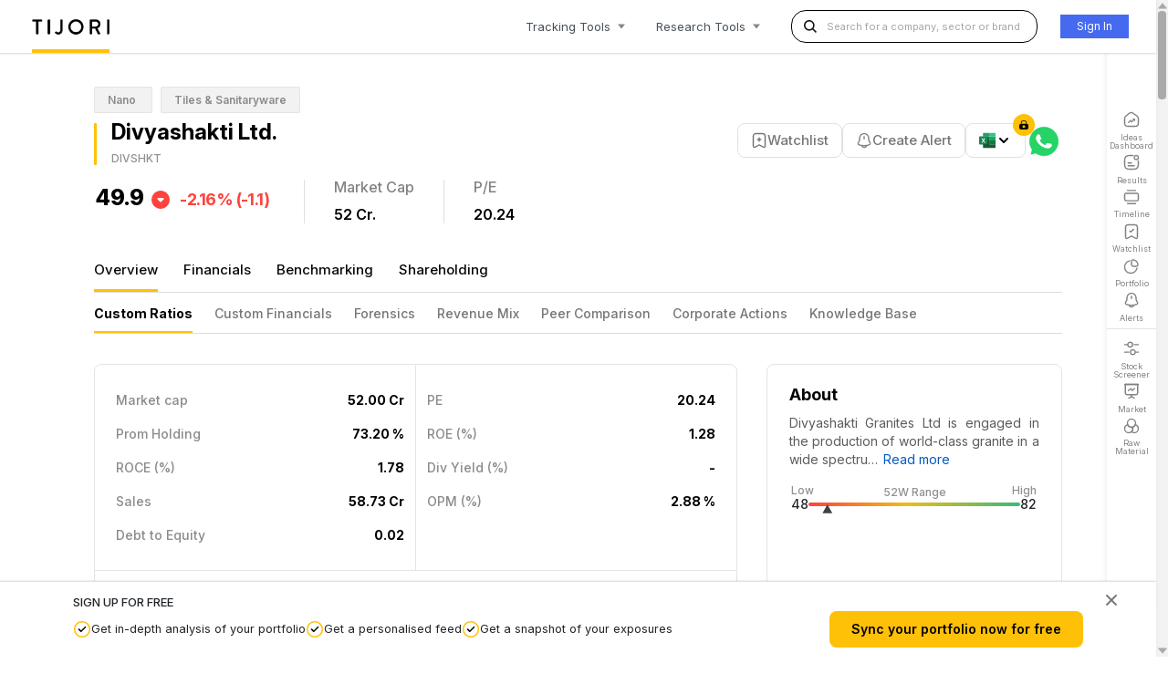

--- FILE ---
content_type: text/html; charset=utf-8
request_url: https://www.tijorifinance.com/company/divyashakti-granites-ltd/
body_size: 69136
content:
<!-- company overview page -->


<!DOCTYPE html>
<html lang="en">

<head>
  <meta charset="utf-8">
  <meta http-equiv="x-ua-compatible" content="ie=edge">
  <title>Divyashakti Ltd. Stock price: Live updates | Tijori Finance</title>
  <link rel="shortcut icon" type="image/png" href="/static/images/favicon.ico">

  <meta name="viewport" content="width=device-width, initial-scale=1.0">
  <meta name="description" content="Track live stock price of Divyashakti Ltd. with real-time updates, historical performance, key ratios, and market cap. Stay informed with Tijori Finance.">
  <meta name="author" content="">
  <meta name="format-detection" content="telephone=no" />
  
    <meta name="title" content="Divyashakti Ltd. Stock price: Live updates | Tijori Finance" />
    <link rel="canonical" href="/company/divyashakti-granites-ltd/benchmarking/">

   
  
    <script>
  var queryParams = new URLSearchParams(location.search);
  var isEnablePartytown = !queryParams.get("gtm_debug");
  if (isEnablePartytown) {
    window.partytown = {
      debug: false,
      lib: "/static/javascript/~partytown/",
      forward: ["gtag", "dataLayer.push"],
    };
  }
</script>
<script>
  /* Partytown 0.10.2 - MIT builder.io */
  const t = { preserveBehavior: !1 },
    e = (e) => {
      if ("string" == typeof e) return [e, t];
      const [n, r = t] = e;
      return [n, { ...t, ...r }];
    },
    n = Object.freeze(
      ((t) => {
        const e = new Set();
        let n = [];
        do {
          Object.getOwnPropertyNames(n).forEach((t) => {
            "function" == typeof n[t] && e.add(t);
          });
        } while ((n = Object.getPrototypeOf(n)) !== Object.prototype);
        return Array.from(e);
      })()
    );
  !(function (t, r, o, i, a, s, c, d, l, p, u = t, f) {
    function h() {
      f ||
        ((f = 1),
        "/" == (c = (s.lib || "/~partytown/") + (s.debug ? "debug/" : ""))[0] &&
          ((l = r.querySelectorAll('script[type="text/partytown"]')),
          i != t
            ? i.dispatchEvent(new CustomEvent("pt1", { detail: t }))
            : ((d = setTimeout(v, 1e4)),
              r.addEventListener("pt0", w),
              a
                ? y(1)
                : o.serviceWorker
                ? o.serviceWorker
                    .register(c + (s.swPath || "partytown-sw.js"), { scope: c })
                    .then(function (t) {
                      t.active
                        ? y()
                        : t.installing &&
                          t.installing.addEventListener(
                            "statechange",
                            function (t) {
                              "activated" == t.target.state && y();
                            }
                          );
                    }, console.error)
                : v())));
    }
    function y(e) {
      (p = r.createElement(e ? "script" : "iframe")),
        (t._pttab = Date.now()),
        e ||
          ((p.style.display = "block"),
          (p.style.width = "0"),
          (p.style.height = "0"),
          (p.style.border = "0"),
          (p.style.visibility = "hidden"),
          p.setAttribute("aria-hidden", !0)),
        (p.src =
          c +
          "partytown-" +
          (e ? "atomics.js?v=0.10.2" : "sandbox-sw.html?" + t._pttab)),
        r.querySelector(s.sandboxParent || "body").appendChild(p);
    }
    function v(n, o) {
      for (
        w(),
          i == t &&
            (s.forward || []).map(function (n) {
              const [r] = e(n);
              delete t[r.split(".")[0]];
            }),
          n = 0;
        n < l.length;
        n++
      )
        ((o = r.createElement("script")).innerHTML = l[n].innerHTML),
          (o.nonce = s.nonce),
          r.head.appendChild(o);
      p && p.parentNode.removeChild(p);
    }
    function w() {
      clearTimeout(d);
    }
    (s = t.partytown || {}),
      i == t &&
        (s.forward || []).map(function (r) {
          const [o, { preserveBehavior: i }] = e(r);
          (u = t),
            o.split(".").map(function (e, r, o) {
              var a;
              u = u[o[r]] =
                r + 1 < o.length
                  ? u[o[r]] || ((a = o[r + 1]), n.includes(a) ? [] : {})
                  : (() => {
                      let e = null;
                      if (i) {
                        const { methodOrProperty: n, thisObject: r } = ((
                          t,
                          e
                        ) => {
                          let n = t;
                          for (let t = 0; t < e.length - 1; t += 1) n = n[e[t]];
                          return {
                            thisObject: n,
                            methodOrProperty:
                              e.length > 0 ? n[e[e.length - 1]] : void 0,
                          };
                        })(t, o);
                        "function" == typeof n &&
                          (e = (...t) => n.apply(r, ...t));
                      }
                      return function () {
                        let n;
                        return (
                          e && (n = e(arguments)),
                          (t._ptf = t._ptf || []).push(o, arguments),
                          n
                        );
                      };
                    })();
            });
        }),
      "complete" == r.readyState
        ? h()
        : (t.addEventListener("DOMContentLoaded", h),
          t.addEventListener("load", h));
  })(window, document, navigator, top, window.crossOriginIsolated);
</script>

  
  
    <!-- Global site tag (gtag.js) - Google Analytics -->
<script
  type="text/partytown"
  async
  src="https://www.googletagmanager.com/gtag/js?id=G-Z62VVEVVLV"
></script>
<script type="text/partytown">
  window.dataLayer = window.dataLayer || [];
  function gtag(){dataLayer.push(arguments);}
  gtag('js', new Date());

  gtag('config', 'G-Z62VVEVVLV');
</script>
<!-- Google Tag Manager -->
<script type="text/partytown">
  (function(w,d,s,l,i){w[l]=w[l]||[];w[l].push({'gtm.start':
      new Date().getTime(),event:'gtm.js'});var f=d.getElementsByTagName(s)[0],
      j=d.createElement(s),dl=l!='dataLayer'?'&l='+l:'';j.async=true;j.src=
      'https://www.googletagmanager.com/gtm.js?id='+i+dl;f.parentNode.insertBefore(j,f);
      })(window,document,'script','dataLayer','GTM-MHTJRN35');
</script>
<!-- End Google Tag Manager -->

<!-- GA New Property Start -->
<!-- Google tag (gtag.js) -->
<script
  async
  src="https://www.googletagmanager.com/gtag/js?id=G-G4N5QL49M9"
></script>
<script>
  window.dataLayer = window.dataLayer || [];
  function gtag() {
    dataLayer.push(arguments);
  }
  gtag("js", new Date());

  gtag("config", "G-G4N5QL49M9");
</script>
<!-- Google Tag Manager -->
<script>
  (function (w, d, s, l, i) {
    w[l] = w[l] || [];
    w[l].push({ "gtm.start": new Date().getTime(), event: "gtm.js" });
    var f = d.getElementsByTagName(s)[0],
      j = d.createElement(s),
      dl = l != "dataLayer" ? "&l=" + l : "";
    j.async = true;
    j.src = "https://www.googletagmanager.com/gtm.js?id=" + i + dl;
    f.parentNode.insertBefore(j, f);
  })(window, document, "script", "dataLayer", "GTM-N6F8HTR7");
</script>
<!-- End Google Tag Manager -->
<!-- GA New Property End -->


  <script src="/static/javascript/vendor/jquery/jquery-3.4.1.min.js"
    integrity="sha256-CSXorXvZcTkaix6Yvo6HppcZGetbYMGWSFlBw8HfCJo=" crossorigin="anonymous"></script>
   
  <script src="/static/javascript/jquery.autocomplete.min.js"></script>
  

  

  <!-- HTML5 shim, for IE6-8 support of HTML5 elements -->
  <!--[if lt IE 9]>
      <script src="https://cdnjs.cloudflare.com/ajax/libs/html5shiv/3.7.3/html5shiv.min.js"></script>
    <![endif]-->


  
    
    
    
  <!-- Latest compiled and minified Bootstrap CSS -->
  <link href="/static/css/vendor/bootstrap/bootstrap.min.css" rel="stylesheet"
    integrity="sha384-ggOyR0iXCbMQv3Xipma34MD+dH/1fQ784/j6cY/iJTQUOhcWr7x9JvoRxT2MZw1T" crossorigin="anonymous">
  <link href="https://cdn.jsdelivr.net/npm/select2@4.1.0-beta.1/dist/css/select2.min.css" rel="stylesheet" />
  <link rel="stylesheet" href="/static/css/vendor/typekit/ycy4ypa.css">
  <!-- styels.css will be removed once header and footer section are refactor is done -->
  <link rel="stylesheet" type="text/css" href="/static/css/style.css">
  
    <link rel="stylesheet" type="text/css" href="/static/css/global/india/top-header.css">
    <link rel="stylesheet" type="text/css" href="/static/css/global/india/footer-new.css">
    <link rel="stylesheet" type="text/css" href="/static/css/common/standard.css" />
    <link rel="preconnect" href="https://fonts.googleapis.com">
    <link rel="preconnect" href="https://fonts.gstatic.com" crossorigin>
    <link href="https://fonts.googleapis.com/css2?family=Inter:ital,opsz,wght@0,14..32,100..900;1,14..32,100..900&display=swap" rel="stylesheet">

    
    <link rel="stylesheet" type="text/css" href="/static/css/company/style.css">
    <link rel="preconnect" href="https://fonts.googleapis.com">
    <link rel="preconnect" href="https://fonts.gstatic.com" crossorigin>
    <link href="https://fonts.googleapis.com/css2?family=Inter:ital,opsz,wght@0,14..32,100..900;1,14..32,100..900&display=swap" rel="stylesheet">

    <link rel="preconnect" href="https://fonts.googleapis.com">
    <link rel="preconnect" href="https://fonts.gstatic.com" crossorigin>
    <link href="https://fonts.googleapis.com/css2?family=Inter:ital,opsz,wght@0,14..32,100..900;1,14..32,100..900&display=swap" rel="stylesheet">
    <link rel="stylesheet" type="text/css" href="/static/css/company/overview/style.css">
    <link rel="stylesheet" type="text/css" href="/static/css/company/connections.css">
    <link rel="stylesheet" type="text/css" href="/static/css/side-panel.css">
    <link rel="stylesheet" type="text/css" href="/static/css/timeline/style.css">	
    <link rel="stylesheet" type="text/css" href="/static/css/timeline/twitter.css">	
    <link rel="stylesheet" type="text/css" href="/static/css/company/company-timeline.css">
    <link rel="stylesheet" href="https://cdnjs.cloudflare.com/ajax/libs/overlayscrollbars/2.5.0/styles/overlayscrollbars.min.css" integrity="sha512-y2X7/N2/LOvn3Xay60PkD1YqTQv34lOyR1qX1CT7+2sEXmnKjYj33kEn0bXzbk4+y8Q9leu2g7EqGWiBNv1NkA==" crossorigin="anonymous" referrerpolicy="no-referrer" />


  
  
  
  <style>
    [data-overlayscrollbars-overflow-y="scroll"] body {
        margin-right: 13px;
    }

    /* scrollbar plugin override */
    body .os-theme-dark {
        --os-handle-bg: rgba(0, 0, 0, 0.3);
        --os-handle-bg-hover: rgba(0, 0, 0, 0.4);
        --os-handle-bg-active: rgba(0, 0, 0, 0.2);
        --os-size: 13px;
        --os-padding-perpendicular: 2px;
        --os-padding-axis: 12px;
    }

    body .os-scrollbar {
        background: #e9e9e985;
    }

    .scrollbar-arrow-box.up-arrow {
        width: 0;
        height: 0;
        border-left: 5.5px solid transparent;
        border-right: 5.5px solid transparent;
        border-bottom: 7.3px solid rgba(0, 0, 0, 0.3);
        border-radius: 2px;
        position: absolute;
        top: -2px;
        left: 50%;
        transform: translate(-50%, -100%);
    }

    .scrollbar-arrow-box.down-arrow {
        width: 0;
        height: 0;
        border-left: 5.5px solid transparent;
        border-right: 5.5px solid transparent;
        border-top: 7.3px solid rgba(0, 0, 0, 0.3);
        border-radius: 2px;
        position: absolute;
        bottom: -2px;
        left: 50%;
        transform: translate(-50%, 100%);
    }
</style>
<link rel="stylesheet"
      href="https://cdnjs.cloudflare.com/ajax/libs/overlayscrollbars/2.5.0/styles/overlayscrollbars.min.css"
      integrity="sha512-y2X7/N2/LOvn3Xay60PkD1YqTQv34lOyR1qX1CT7+2sEXmnKjYj33kEn0bXzbk4+y8Q9leu2g7EqGWiBNv1NkA=="
      crossorigin="anonymous"
      referrerpolicy="no-referrer" />

</head>


<body csrf_token="F6luX72uUg9rVT8lgi7mNmQpAkw2oKrVjj9aE3wbIgHeDROlXwvM1zGu9vl7OHqJ" pagename="" class="" data-overlayscrollbars-initialize>
  
    <!-- Google Tag Manager (noscript) -->
<noscript
  ><iframe
    src="https://www.googletagmanager.com/ns.html?id=GTM-MHTJRN35"
    height="0"
    width="0"
    style="display: none; visibility: hidden"
  ></iframe
></noscript>
<!-- End Google Tag Manager (noscript) -->

<!-- GA New Property Start -->
<!-- Google Tag Manager (noscript) -->
<noscript
  ><iframe
    src="https://www.googletagmanager.com/ns.html?id=GTM-N6F8HTR7"
    height="0"
    width="0"
    style="display: none; visibility: hidden"
  ></iframe
></noscript>
<!-- End Google Tag Manager (noscript) -->
<!-- GA New Property End -->


  
<!-- Modal -->
<div class="modal fade" id="feedbackChartPopUp" tabindex="-1" role="dialog" aria-labelledby="modalChartPopUpCenterTitle" aria-hidden="true">
<div class="modal-dialog modal-dialog-centered" role="document">
  <div class="modal-content">
    <div class="modal-body" id="modalpop-chart">
          <form id="form_callback" method="post"  class="myfomr2 formcallbackForm form_callback" >
                        <div class="feedbackheading">
                          Leave Feedback
                         </div>

                           <div class="feedbacksubheading">
                               We'd love to hear from you!

                          </div>

                              <div class="form-group">
                                  <label class="formheading">
                                      Name<span class="mandatory">*</span>
                                  </label>
                                  <input id="form_callback_name"  name="fname" class="form-control"  required />
                              </div>
                              <div class="form-group">
                                  <label class="formheading">
                                      Email
                                  </label>
                                  <input id="form_callback_email" class="form-control" placeholder="To help us get in touch with you" type="email" name="email"  />
                               </div>
                              <div class="form-group">
                                  <label class="formheading">
                                      Message<span class="mandatory">*</span>
                                  </label>
                                 <textarea id="form_callback_message" name="message" class="form-control" rows="4" cols="50" required></textarea>
                              </div>



                              <button class="bloc-button btn btn-d btn-lg btn-block mycustombtnform " type="submit">
                                  Submit
                              </button>


          </form>

          <div class="formcallbackSuccess" style="display:none">
            <img src="/static/images/success.svg" class="successImg" alt="success"> <br>
              Thank you! Someone from our team will get in touch with your shortly.
              <a href="#close-modal" id="closey" data-dismiss="modal"class="close-modal-2 btn btn-primary ">Close</a>
          </div>


    </div>
    <div class="modal-footer">

    </div>
  </div>
</div>
</div>

  <div class="header">
    
    
<header class="">
  <div class="logo">
    <a href="/?r=n">
      <img src="/static/images/tijori-logo.png"
           alt="Tijori Finance"
           width="85" />
    </a>
  </div>
  <ul class="nav-header">
    <li class="d-none-430 position-relative tools" data-state="close">
      <div>
        Tracking<span class="d-none-600">&nbsp;Tools</span>
      </div>
      <div class="arrow down"></div>
      <ul class="dropdown" style="display: none;">
        <div class="dropdown-arrow"></div>
        <li>
          <a data-toggle="modal" data-target="#login-required">
            <span class="menu-icon">

    <div class="feature_icon">
        
            <svg width="20"
                 height="20"
                 viewBox="0 0 20 20"
                 fill="none"
                 xmlns="http://www.w3.org/2000/svg">
                <g id="vuesax/linear/row-vertical">
                <g id="row-vertical">
                <g id="Group 1">
                <path id="Vector" d="M14.9997 18H4.99966" stroke="#818181" stroke-width="1.5" stroke-linecap="round" stroke-linejoin="round" />
                <path id="Vector_2" d="M15 2H5" stroke="#818181" stroke-width="1.5" stroke-linecap="round" stroke-linejoin="round" />
                <path id="Vector_3" d="M16.5833 5.5H3.41666C2.16666 5.5 1.66666 6.17765 1.66666 7.86118V12.1388C1.66666 13.8224 2.16666 14.5 3.41666 14.5H16.5833C17.8333 14.5 18.3333 13.8224 18.3333 12.1388V7.86118C18.3333 6.17765 17.8333 5.5 16.5833 5.5Z" stroke="#818181" stroke-width="1.5" stroke-linecap="round" stroke-linejoin="round" />
                </g>
                </g>
                </g>
            </svg>
        
    </div>










</span>
            <div class="tools_content">
              <div>TIMELINE</div>
              <p>A personalised feed with updates about your companies</p>
            </div>
          </a>
        </li>
        <li>
          <a href="/in/portfolio/sample">
            <span class="menu-icon">





    <div class="feature_icon">
        
            <svg width="20"
                 height="20"
                 viewBox="0 0 20 20"
                 fill="none"
                 xmlns="http://www.w3.org/2000/svg">
                <g id="vuesax/linear/graph">
                <g id="graph">
                <path id="Vector" d="M15.2667 10C17.4333 10 18.3333 9.16667 17.5333 6.43334C16.9917 4.59167 15.4083 3.00834 13.5667 2.46667C10.8333 1.66667 10 2.56667 10 4.73334V7.13334C10 9.16667 10.8333 10 12.5 10H15.2667Z" stroke="#818181" stroke-width="1.5" stroke-linecap="round" stroke-linejoin="round" />
                <path id="Vector_2" d="M16.6667 12.25C15.8917 16.1083 12.1917 18.9083 7.98333 18.225C4.82499 17.7167 2.28333 15.175 1.76666 12.0167C1.09166 7.82501 3.87499 4.12501 7.71666 3.34167" stroke="#818181" stroke-width="1.5" stroke-linecap="round" stroke-linejoin="round" />
                </g>
                </g>
            </svg>
        
    </div>






</span>
            <div class="tools_content">
              <div>PORTFOLIO</div>
              <p>Keep an eye on your investments and keep track of your exposure & risk</p>
            </div>
          </a>
        </li>
        <li>
          <a data-toggle="modal" data-target="#login-required">
            <span class="menu-icon">


    <div class="feature_icon">
        
            <svg width="20"
                 height="20"
                 viewBox="0 0 20 20"
                 fill="none"
                 xmlns="http://www.w3.org/2000/svg">
                <g id="vuesax/linear/archive-tick">
                <g id="archive-tick">
                <path id="Vector" d="M14.0167 1.66666H5.98333C4.20833 1.66666 2.76666 3.11666 2.76666 4.88332V16.625C2.76666 18.125 3.84166 18.7583 5.15833 18.0333L9.225 15.775C9.65833 15.5333 10.3583 15.5333 10.7833 15.775L14.85 18.0333C16.1667 18.7667 17.2417 18.1333 17.2417 16.625V4.88332C17.2333 3.11666 15.7917 1.66666 14.0167 1.66666Z" stroke="#818181" stroke-width="1.5" stroke-linecap="round" stroke-linejoin="round" />
                <path id="Vector_2" d="M7.99167 9.16668L9.24167 10.4167L12.575 7.08334" stroke="#818181" stroke-width="1.5" stroke-linecap="round" stroke-linejoin="round" />
                </g>
                </g>
            </svg>
        
    </div>









</span>
            <div class="tools_content">
              <div>WATCHLIST</div>
              <p>Follow your favourite stocks and make more informed trades by creating watchlists</p>
            </div>
          </a>
        </li>
        <li>
          <a data-toggle="modal" data-target="#login-required">
            <span class="menu-icon">




    <div class="feature_icon">
        
            <svg width="20"
                 height="20"
                 viewBox="0 0 20 20"
                 fill="none"
                 xmlns="http://www.w3.org/2000/svg">
                <g id="vuesax/linear/notification-bing">
                <g id="notification-bing">
                <path id="Vector" d="M10 5.36667V8.14167" stroke="#818181" stroke-width="1.5" stroke-miterlimit="10" stroke-linecap="round" />
                <path id="Vector_2" d="M10.0167 1.66666C6.95001 1.66666 4.46667 4.14999 4.46667 7.21666V8.96666C4.46667 9.53332 4.23334 10.3833 3.94167 10.8667L2.88334 12.6333C2.23334 13.725 2.68334 14.9417 3.88334 15.3417C7.86667 16.6667 12.175 16.6667 16.1583 15.3417C17.2833 14.9667 17.7667 13.65 17.1583 12.6333L16.1 10.8667C15.8083 10.3833 15.575 9.52499 15.575 8.96666V7.21666C15.5667 4.16666 13.0667 1.66666 10.0167 1.66666Z" stroke="#818181" stroke-width="1.5" stroke-miterlimit="10" stroke-linecap="round" />
                <path id="Vector_3" d="M12.775 15.6833C12.775 17.2083 11.525 18.4583 10 18.4583C9.24167 18.4583 8.54167 18.1417 8.04167 17.6417C7.54167 17.1417 7.22501 16.4417 7.22501 15.6833" stroke="#818181" stroke-width="1.5" stroke-miterlimit="10" />
                </g>
                </g>
            </svg>
        
    </div>







</span>
            <div class="tools_content">
              <div>ALERTS</div>
              <p>Add price/volume alerts and get notified when they are hit</p>
            </div>
          </a>
        </li>
        <li class="last">
          <a href="/results/quarterly-results/">
            <span class="menu-icon">



    
        <svg xmlns="http://www.w3.org/2000/svg"
             width="20"
             height="20"
             viewBox="0 0 20 20"
             fill="none">
            <path d="M11.6666 1.66602H7.49996C3.33329 1.66602 1.66663 3.33268 1.66663 7.49935V12.4993C1.66663 16.666 3.33329 18.3327 7.49996 18.3327H12.5C16.6666 18.3327 18.3333 16.666 18.3333 12.4993V8.33268" fill="white" />
            <path d="M11.6666 1.66602H7.49996C3.33329 1.66602 1.66663 3.33268 1.66663 7.49935V12.4993C1.66663 16.666 3.33329 18.3327 7.49996 18.3327H12.5C16.6666 18.3327 18.3333 16.666 18.3333 12.4993V8.33268" stroke="#818181" stroke-width="1.5" stroke-linecap="round" stroke-linejoin="round" />
            <path d="M15.8334 6.66602C17.2141 6.66602 18.3334 5.54673 18.3334 4.16602C18.3334 2.7853 17.2141 1.66602 15.8334 1.66602C14.4527 1.66602 13.3334 2.7853 13.3334 4.16602C13.3334 5.54673 14.4527 6.66602 15.8334 6.66602Z" stroke="#818181" stroke-width="1.5" stroke-linecap="round" stroke-linejoin="round" />
            <path d="M5.83337 10.834H10" stroke="#818181" stroke-width="1.5" stroke-linecap="round" stroke-linejoin="round" />
            <path d="M5.83337 14.166H13.3334" stroke="#818181" stroke-width="1.5" stroke-linecap="round" stroke-linejoin="round" />
        </svg>
    








</span>
            <div class="tools_content">
              <div>RESULTS</div>
              <p>Real-time company results as they’re announced</p>
            </div>
          </a>
        </li>
      </ul>
    </li>
    <li class="d-none-430 position-relative tools" data-state="close">
      <div>
        Research<span class="d-none-600">&nbsp;Tools</span>
      </div>
      <div class="arrow down"></div>
      <ul class="dropdown research" style="display: none;">
        <div class="dropdown-arrow"></div>
        <li>
          <a href="/in/ideas-dashboard/">
            <span class="menu-icon">
              
    <div class="feature_icon">
        
            <svg width="20"
                 height="20"
                 viewBox="0 0 20 20"
                 fill="none"
                 xmlns="http://www.w3.org/2000/svg">
                <g id="vuesax/linear/home-trend-up">
                <g id="home-trend-up">
                <path id="Vector" d="M7.51666 2.36667L3.02499 5.86667C2.27499 6.45 1.66666 7.69167 1.66666 8.63334V14.8083C1.66666 16.7417 3.24166 18.325 5.17499 18.325H14.825C16.7583 18.325 18.3333 16.7417 18.3333 14.8167V8.75C18.3333 7.74167 17.6583 6.45 16.8333 5.875L11.6833 2.26667C10.5167 1.45 8.64166 1.49167 7.51666 2.36667Z" fill="white" stroke="#818181" stroke-width="1.5" stroke-linecap="round" stroke-linejoin="round" />
                <g id="Vector_2">
                <path d="M13.75 9.58333L10.25 13.0833L8.91667 11.0833L6.25 13.75" fill="white" />
                <path d="M13.75 9.58333L10.25 13.0833L8.91667 11.0833L6.25 13.75" stroke="#818181" stroke-width="1.5" stroke-linecap="round" stroke-linejoin="round" />
                </g>
                <g id="Vector_3">
                <path d="M12.0833 9.58333H13.75V11.25" fill="white" />
                <path d="M12.0833 9.58333H13.75V11.25" stroke="#818181" stroke-width="1.5" stroke-linecap="round" stroke-linejoin="round" />
                </g>
                </g>
                </g>
            </svg>
        
    </div>












            </span>
            <div class="tools_content">
              <div>IDEAS DASHBOARD</div>
              <p>Find ideas to invest in</p>
            </div>
          </a>
        </li>
        <li>
          <a href="/in/search">
            <span class="menu-icon">










    <div class="feature_icon">
        
            <svg width="20"
                 height="20"
                 viewBox="0 0 20 20"
                 fill="none"
                 xmlns="http://www.w3.org/2000/svg">
                <g id="vuesax/linear/search-normal">
                <g id="search-normal">
                <path id="Vector" d="M9.58335 17.5C13.9556 17.5 17.5 13.9556 17.5 9.58335C17.5 5.2111 13.9556 1.66669 9.58335 1.66669C5.2111 1.66669 1.66669 5.2111 1.66669 9.58335C1.66669 13.9556 5.2111 17.5 9.58335 17.5Z" stroke="#818181" stroke-width="1.5" stroke-linecap="round" stroke-linejoin="round" />
                <path id="Vector_2" d="M18.3334 18.3334L16.6667 16.6667" stroke="#818181" stroke-width="1.5" stroke-linecap="round" stroke-linejoin="round" />
                </g>
                </g>
            </svg>
        
    </div>

</span>
            <div class="tools_content">
              <div>COMPANY & SECTOR RESEARCH</div>
              <p>View in-depth fundamental & technical data on sectors</p>
            </div>
          </a>
        </li>
        <li>
          <a href="/filter/popular-queries">
            <span class="menu-icon">






    <div class="feature_icon">
        
            <svg width="20"
                 height="20"
                 viewBox="0 0 20 20"
                 fill="none"
                 xmlns="http://www.w3.org/2000/svg">
                <g id="vuesax/linear/setting-4">
                <g id="setting-4">
                <path id="Vector" d="M18.3333 5.41666H13.3333" stroke="#818181" stroke-width="1.5" stroke-miterlimit="10" stroke-linecap="round" stroke-linejoin="round" />
                <path id="Vector_2" d="M4.99999 5.41666H1.66666" stroke="#818181" stroke-width="1.5" stroke-miterlimit="10" stroke-linecap="round" stroke-linejoin="round" />
                <path id="Vector_3" d="M8.33332 8.33333C9.94415 8.33333 11.25 7.0275 11.25 5.41667C11.25 3.80584 9.94415 2.5 8.33332 2.5C6.72249 2.5 5.41666 3.80584 5.41666 5.41667C5.41666 7.0275 6.72249 8.33333 8.33332 8.33333Z" stroke="#818181" stroke-width="1.5" stroke-miterlimit="10" stroke-linecap="round" stroke-linejoin="round" />
                <path id="Vector_4" d="M18.3333 14.5833H15" stroke="#818181" stroke-width="1.5" stroke-miterlimit="10" stroke-linecap="round" stroke-linejoin="round" />
                <path id="Vector_5" d="M6.66666 14.5833H1.66666" stroke="#818181" stroke-width="1.5" stroke-miterlimit="10" stroke-linecap="round" stroke-linejoin="round" />
                <path id="Vector_6" d="M11.6667 17.5C13.2775 17.5 14.5833 16.1942 14.5833 14.5833C14.5833 12.9725 13.2775 11.6667 11.6667 11.6667C10.0558 11.6667 8.75 12.9725 8.75 14.5833C8.75 16.1942 10.0558 17.5 11.6667 17.5Z" stroke="#818181" stroke-width="1.5" stroke-miterlimit="10" stroke-linecap="round" stroke-linejoin="round" />
                </g>
                </g>
            </svg>
        
    </div>





</span>
            <div class="tools_content">
              <div>STOCK SCREENER</div>
              <p>Discover new companies to invest in by filtering in simple natural language</p>
            </div>
          </a>
        </li>
        <li>
          <a href="/in/markets">
            <span class="menu-icon">







    <div class="feature_icon">
        
            <svg width="20"
                 height="20"
                 viewBox="0 0 20 20"
                 fill="none"
                 xmlns="http://www.w3.org/2000/svg">
                <g id="vuesax/linear/presention-chart">
                <g id="presention-chart">
                <path id="Vector" d="M4.91667 14.1667H15.075C16.6583 14.1667 17.4917 13.3333 17.4917 11.75V1.66666H2.49167V11.75C2.5 13.3333 3.33334 14.1667 4.91667 14.1667Z" stroke="#818181" stroke-width="1.5" stroke-miterlimit="10" stroke-linecap="round" stroke-linejoin="round" />
                <path id="Vector_2" d="M1.66666 1.66666H18.3333" stroke="#818181" stroke-width="1.5" stroke-miterlimit="10" stroke-linecap="round" stroke-linejoin="round" />
                <path id="Vector_3" d="M6.66666 18.3334L9.99999 16.6667V14.1667" stroke="#818181" stroke-width="1.5" stroke-miterlimit="10" stroke-linecap="round" stroke-linejoin="round" />
                <path id="Vector_4" d="M13.3333 18.3334L10 16.6667" stroke="#818181" stroke-width="1.5" stroke-miterlimit="10" stroke-linecap="round" stroke-linejoin="round" />
                <path id="Vector_5" d="M6.25 9.16666L8.87499 6.97499C9.08333 6.79999 9.35833 6.84999 9.49999 7.08332L10.5 8.74999C10.6417 8.98332 10.9167 9.02499 11.125 8.85833L13.75 6.66666" stroke="#818181" stroke-width="1.5" stroke-miterlimit="10" stroke-linecap="round" stroke-linejoin="round" />
                </g>
                </g>
            </svg>
        
    </div>




</span>
            <div class="tools_content">
              <div>MARKET MONITOR</div>
              <p>Monitor performance across sectors using niche sector specific indices</p>
            </div>
          </a>
        </li>
        <li>
          <a href="/in/macro">
            <span class="menu-icon">








    <div class="feature_icon">
        
            <svg width="20"
                 height="20"
                 viewBox="0 0 20 20"
                 fill="none"
                 xmlns="http://www.w3.org/2000/svg">
                <g id="vuesax/linear/favorite-chart">
                <g id="favorite-chart">
                <path id="Vector" d="M18.3333 10.8334V7.50002C18.3333 3.33335 16.6667 1.66669 12.5 1.66669H7.49999C3.33332 1.66669 1.66666 3.33335 1.66666 7.50002V12.5C1.66666 16.6667 3.33332 18.3334 7.49999 18.3334H10.8333" stroke="#818181" stroke-width="1.5" stroke-linecap="round" stroke-linejoin="round" />
                <path id="Vector_2" d="M6.10834 12.075L8.09167 9.49999C8.37501 9.13332 8.90001 9.06666 9.26668 9.34999L10.7917 10.55C11.1584 10.8333 11.6833 10.7667 11.9667 10.4083L13.8917 7.92499" stroke="#818181" stroke-width="1.5" stroke-linecap="round" stroke-linejoin="round" />
                <g id="Group">
                <path id="Vector_3" d="M16.2333 13.1833L16.4667 13.6583C16.5833 13.8917 16.875 14.1083 17.1333 14.1583L17.45 14.2083C18.4 14.3667 18.625 15.0667 17.9417 15.7583L17.65 16.05C17.4583 16.25 17.35 16.6333 17.4083 16.9L17.45 17.075C17.7083 18.225 17.1 18.6666 16.1 18.0666L15.8833 17.9417C15.625 17.7917 15.2083 17.7917 14.95 17.9417L14.7333 18.0666C13.725 18.675 13.1167 18.225 13.3833 17.075L13.425 16.9C13.4833 16.6333 13.375 16.25 13.1833 16.05L12.8917 15.7583C12.2083 15.0667 12.4333 14.3667 13.3833 14.2083L13.7 14.1583C13.95 14.1167 14.25 13.8917 14.3667 13.6583L14.6 13.1833C15.05 12.275 15.7833 12.275 16.2333 13.1833Z" stroke="#818181" stroke-width="1.5" stroke-linecap="round" stroke-linejoin="round" />
                </g>
                </g>
                </g>
            </svg>
        
    </div>



</span>
            <div class="tools_content">
              <div>MACRO INDICATORS</div>
              <p>View macro-economic data sets which provides a high-level view of the economy</p>
            </div>
          </a>
        </li>
        <li class="last">
          <a href="/in/raw-materials">
            <span class="menu-icon">









    <div class="feature_icon">
        
            <svg width="20"
                 height="20"
                 viewBox="0 0 20 20"
                 fill="none"
                 xmlns="http://www.w3.org/2000/svg">
                <g id="vuesax/linear/colorfilter">
                <g id="colorfilter">
                <path id="Vector" d="M11.6667 13.3334C11.6667 14.8084 11.025 16.1417 9.99999 17.05C9.11666 17.85 7.94999 18.3334 6.66666 18.3334C3.90832 18.3334 1.66666 16.0917 1.66666 13.3334C1.66666 11.0334 3.23332 9.08336 5.34999 8.50836C5.92499 9.95836 7.15832 11.075 8.68332 11.4917C9.09999 11.6084 9.54166 11.6667 9.99999 11.6667C10.4583 11.6667 10.9 11.6084 11.3167 11.4917C11.5417 12.0584 11.6667 12.6834 11.6667 13.3334Z" stroke="#818181" stroke-width="1.5" stroke-linecap="round" stroke-linejoin="round" />
                <path id="Vector_2" d="M15 6.66669C15 7.31669 14.875 7.94169 14.65 8.50835C14.075 9.95835 12.8417 11.075 11.3167 11.4917C10.9 11.6084 10.4583 11.6667 10 11.6667C9.54167 11.6667 9.1 11.6084 8.68333 11.4917C7.15833 11.075 5.925 9.95835 5.35 8.50835C5.125 7.94169 5 7.31669 5 6.66669C5 3.90835 7.24167 1.66669 10 1.66669C12.7583 1.66669 15 3.90835 15 6.66669Z" stroke="#818181" stroke-width="1.5" stroke-linecap="round" stroke-linejoin="round" />
                <path id="Vector_3" d="M18.3333 13.3334C18.3333 16.0917 16.0917 18.3334 13.3333 18.3334C12.05 18.3334 10.8833 17.85 10 17.05C11.025 16.1417 11.6667 14.8084 11.6667 13.3334C11.6667 12.6834 11.5417 12.0584 11.3167 11.4917C12.8417 11.075 14.075 9.95836 14.65 8.50836C16.7667 9.08336 18.3333 11.0334 18.3333 13.3334Z" stroke="#818181" stroke-width="1.5" stroke-linecap="round" stroke-linejoin="round" />
                </g>
                </g>
            </svg>
        
    </div>


</span>
            <div class="tools_content">
              <div>RAW MATERIALS</div>
              <p>Track price movements of key raw materials</p>
            </div>
          </a>
        </li>
      </ul>
    </li>
    <li class="position-relative search-bar">
      <svg viewBox="0 0 18 18" xmlns="http://www.w3.org/2000/svg" width="14">
        <path d="M2 7.5C2 4.468 4.468 2 7.5 2S13 4.468 13 7.5 10.532 13 7.5 13 2 10.532 2 7.5zm16 9.086l-4.545-4.545C14.42 10.779 15 9.208 15 7.5 15 3.364 11.636 0 7.5 0S0 3.364 0 7.5 3.364 15 7.5 15c1.708 0 3.279-.58 4.541-1.545L16.586 18 18 16.586z" fill="#121212" fill-rule="evenodd">
        </path>
      </svg>
      <input id="search"
             type="text"
             placeholder="Search for a company, sector or brand"
              />
      <div id="search-results"></div>
    </li>
    <li class="search-widget-cont ">
      <div class="search-widget">
        <svg viewBox="0 0 18 18" xmlns="http://www.w3.org/2000/svg" width="24">
          <path d="M2 7.5C2 4.468 4.468 2 7.5 2S13 4.468 13 7.5 10.532 13 7.5 13 2 10.532 2 7.5zm16 9.086l-4.545-4.545C14.42 10.779 15 9.208 15 7.5 15 3.364 11.636 0 7.5 0S0 3.364 0 7.5 3.364 15 7.5 15c1.708 0 3.279-.58 4.541-1.545L16.586 18 18 16.586z" fill="#121212" fill-rule="evenodd">
          </path>
        </svg>
        <input id="widget-search"
               type="text"
               placeholder="Search for a company, sector or brand" />
        <div id="widget-search-results"></div>
      </div>
    </li>
    <a href="/account/signin" class="signin-btn">Sign In</a>
    <li class="mx-0 initials_cont sample">
      <div class="nav-user static ">
        
          <div class="initials sample" data-toggle="popover" data-placement="bottom">
            <span class="bars-icon"></span>
          </div>
        
        <div class="profile-popover-cont"></div>
        
<div id="profile-popover" class="profile-popover profile-popover-content">
  
  <div class="profile-tools">
    <div class="profile-item">
      <div class="sub-head">TRACKING TOOLS</div>
      <div class="d-flex flex-wrap">
        <a data-toggle="modal" data-target="#login-required"
           class="link-icon">
          <div class="menu-icon">

    <div class="feature_icon">
        
            <svg width="20"
                 height="20"
                 viewBox="0 0 20 20"
                 fill="none"
                 xmlns="http://www.w3.org/2000/svg">
                <g id="vuesax/linear/row-vertical">
                <g id="row-vertical">
                <g id="Group 1">
                <path id="Vector" d="M14.9997 18H4.99966" stroke="#818181" stroke-width="1.5" stroke-linecap="round" stroke-linejoin="round" />
                <path id="Vector_2" d="M15 2H5" stroke="#818181" stroke-width="1.5" stroke-linecap="round" stroke-linejoin="round" />
                <path id="Vector_3" d="M16.5833 5.5H3.41666C2.16666 5.5 1.66666 6.17765 1.66666 7.86118V12.1388C1.66666 13.8224 2.16666 14.5 3.41666 14.5H16.5833C17.8333 14.5 18.3333 13.8224 18.3333 12.1388V7.86118C18.3333 6.17765 17.8333 5.5 16.5833 5.5Z" stroke="#818181" stroke-width="1.5" stroke-linecap="round" stroke-linejoin="round" />
                </g>
                </g>
                </g>
            </svg>
        
    </div>










</div>
          <div>Timeline</div>
        </a>
        <a href="/in/portfolio/sample"
           class="link-icon">
          <div class="menu-icon">





    <div class="feature_icon">
        
            <svg width="20"
                 height="20"
                 viewBox="0 0 20 20"
                 fill="none"
                 xmlns="http://www.w3.org/2000/svg">
                <g id="vuesax/linear/graph">
                <g id="graph">
                <path id="Vector" d="M15.2667 10C17.4333 10 18.3333 9.16667 17.5333 6.43334C16.9917 4.59167 15.4083 3.00834 13.5667 2.46667C10.8333 1.66667 10 2.56667 10 4.73334V7.13334C10 9.16667 10.8333 10 12.5 10H15.2667Z" stroke="#818181" stroke-width="1.5" stroke-linecap="round" stroke-linejoin="round" />
                <path id="Vector_2" d="M16.6667 12.25C15.8917 16.1083 12.1917 18.9083 7.98333 18.225C4.82499 17.7167 2.28333 15.175 1.76666 12.0167C1.09166 7.82501 3.87499 4.12501 7.71666 3.34167" stroke="#818181" stroke-width="1.5" stroke-linecap="round" stroke-linejoin="round" />
                </g>
                </g>
            </svg>
        
    </div>






</div>
          <div>Portfolio</div>
        </a>
        <a data-toggle="modal" data-target="#login-required"
           class="link-icon">
          <div class="menu-icon">


    <div class="feature_icon">
        
            <svg width="20"
                 height="20"
                 viewBox="0 0 20 20"
                 fill="none"
                 xmlns="http://www.w3.org/2000/svg">
                <g id="vuesax/linear/archive-tick">
                <g id="archive-tick">
                <path id="Vector" d="M14.0167 1.66666H5.98333C4.20833 1.66666 2.76666 3.11666 2.76666 4.88332V16.625C2.76666 18.125 3.84166 18.7583 5.15833 18.0333L9.225 15.775C9.65833 15.5333 10.3583 15.5333 10.7833 15.775L14.85 18.0333C16.1667 18.7667 17.2417 18.1333 17.2417 16.625V4.88332C17.2333 3.11666 15.7917 1.66666 14.0167 1.66666Z" stroke="#818181" stroke-width="1.5" stroke-linecap="round" stroke-linejoin="round" />
                <path id="Vector_2" d="M7.99167 9.16668L9.24167 10.4167L12.575 7.08334" stroke="#818181" stroke-width="1.5" stroke-linecap="round" stroke-linejoin="round" />
                </g>
                </g>
            </svg>
        
    </div>









</div>
          <div>Watchlist</div>
        </a>
        <a data-toggle="modal" data-target="#login-required" 
           class="link-icon mt-3">
          <div class="menu-icon">




    <div class="feature_icon">
        
            <svg width="20"
                 height="20"
                 viewBox="0 0 20 20"
                 fill="none"
                 xmlns="http://www.w3.org/2000/svg">
                <g id="vuesax/linear/notification-bing">
                <g id="notification-bing">
                <path id="Vector" d="M10 5.36667V8.14167" stroke="#818181" stroke-width="1.5" stroke-miterlimit="10" stroke-linecap="round" />
                <path id="Vector_2" d="M10.0167 1.66666C6.95001 1.66666 4.46667 4.14999 4.46667 7.21666V8.96666C4.46667 9.53332 4.23334 10.3833 3.94167 10.8667L2.88334 12.6333C2.23334 13.725 2.68334 14.9417 3.88334 15.3417C7.86667 16.6667 12.175 16.6667 16.1583 15.3417C17.2833 14.9667 17.7667 13.65 17.1583 12.6333L16.1 10.8667C15.8083 10.3833 15.575 9.52499 15.575 8.96666V7.21666C15.5667 4.16666 13.0667 1.66666 10.0167 1.66666Z" stroke="#818181" stroke-width="1.5" stroke-miterlimit="10" stroke-linecap="round" />
                <path id="Vector_3" d="M12.775 15.6833C12.775 17.2083 11.525 18.4583 10 18.4583C9.24167 18.4583 8.54167 18.1417 8.04167 17.6417C7.54167 17.1417 7.22501 16.4417 7.22501 15.6833" stroke="#818181" stroke-width="1.5" stroke-miterlimit="10" />
                </g>
                </g>
            </svg>
        
    </div>







</div>
          <div>Alerts</div>
        </a>
        <a href="/results/quarterly-results/" class="link-icon mt-3">
          <div class="menu-icon">



    
        <svg xmlns="http://www.w3.org/2000/svg"
             width="20"
             height="20"
             viewBox="0 0 20 20"
             fill="none">
            <path d="M11.6666 1.66602H7.49996C3.33329 1.66602 1.66663 3.33268 1.66663 7.49935V12.4993C1.66663 16.666 3.33329 18.3327 7.49996 18.3327H12.5C16.6666 18.3327 18.3333 16.666 18.3333 12.4993V8.33268" fill="white" />
            <path d="M11.6666 1.66602H7.49996C3.33329 1.66602 1.66663 3.33268 1.66663 7.49935V12.4993C1.66663 16.666 3.33329 18.3327 7.49996 18.3327H12.5C16.6666 18.3327 18.3333 16.666 18.3333 12.4993V8.33268" stroke="#818181" stroke-width="1.5" stroke-linecap="round" stroke-linejoin="round" />
            <path d="M15.8334 6.66602C17.2141 6.66602 18.3334 5.54673 18.3334 4.16602C18.3334 2.7853 17.2141 1.66602 15.8334 1.66602C14.4527 1.66602 13.3334 2.7853 13.3334 4.16602C13.3334 5.54673 14.4527 6.66602 15.8334 6.66602Z" stroke="#818181" stroke-width="1.5" stroke-linecap="round" stroke-linejoin="round" />
            <path d="M5.83337 10.834H10" stroke="#818181" stroke-width="1.5" stroke-linecap="round" stroke-linejoin="round" />
            <path d="M5.83337 14.166H13.3334" stroke="#818181" stroke-width="1.5" stroke-linecap="round" stroke-linejoin="round" />
        </svg>
    








</div>
          <div>Results</div>
        </a>
      </div>
    </div>
    <hr class="profile-hr" />
    <div class="profile-item">
      <div class="sub-head">RESEARCH TOOLS</div>
      <div class="d-flex flex-wrap">
        <a href="/in/ideas-dashboard/" class="link-icon">
          <div class="menu-icon">
    <div class="feature_icon">
        
            <svg width="20"
                 height="20"
                 viewBox="0 0 20 20"
                 fill="none"
                 xmlns="http://www.w3.org/2000/svg">
                <g id="vuesax/linear/home-trend-up">
                <g id="home-trend-up">
                <path id="Vector" d="M7.51666 2.36667L3.02499 5.86667C2.27499 6.45 1.66666 7.69167 1.66666 8.63334V14.8083C1.66666 16.7417 3.24166 18.325 5.17499 18.325H14.825C16.7583 18.325 18.3333 16.7417 18.3333 14.8167V8.75C18.3333 7.74167 17.6583 6.45 16.8333 5.875L11.6833 2.26667C10.5167 1.45 8.64166 1.49167 7.51666 2.36667Z" fill="white" stroke="#818181" stroke-width="1.5" stroke-linecap="round" stroke-linejoin="round" />
                <g id="Vector_2">
                <path d="M13.75 9.58333L10.25 13.0833L8.91667 11.0833L6.25 13.75" fill="white" />
                <path d="M13.75 9.58333L10.25 13.0833L8.91667 11.0833L6.25 13.75" stroke="#818181" stroke-width="1.5" stroke-linecap="round" stroke-linejoin="round" />
                </g>
                <g id="Vector_3">
                <path d="M12.0833 9.58333H13.75V11.25" fill="white" />
                <path d="M12.0833 9.58333H13.75V11.25" stroke="#818181" stroke-width="1.5" stroke-linecap="round" stroke-linejoin="round" />
                </g>
                </g>
                </g>
            </svg>
        
    </div>











</div>
          <div>Ideas Dashboard</div>
        </a>
        <a href="/in/search" class="link-icon">
          <div class="menu-icon">










    <div class="feature_icon">
        
            <svg width="20"
                 height="20"
                 viewBox="0 0 20 20"
                 fill="none"
                 xmlns="http://www.w3.org/2000/svg">
                <g id="vuesax/linear/search-normal">
                <g id="search-normal">
                <path id="Vector" d="M9.58335 17.5C13.9556 17.5 17.5 13.9556 17.5 9.58335C17.5 5.2111 13.9556 1.66669 9.58335 1.66669C5.2111 1.66669 1.66669 5.2111 1.66669 9.58335C1.66669 13.9556 5.2111 17.5 9.58335 17.5Z" stroke="#818181" stroke-width="1.5" stroke-linecap="round" stroke-linejoin="round" />
                <path id="Vector_2" d="M18.3334 18.3334L16.6667 16.6667" stroke="#818181" stroke-width="1.5" stroke-linecap="round" stroke-linejoin="round" />
                </g>
                </g>
            </svg>
        
    </div>

</div>
          <div>Companies & Sectors</div>
        </a>
        <a href="/filter/popular-queries" class="link-icon">
          <div class="menu-icon">






    <div class="feature_icon">
        
            <svg width="20"
                 height="20"
                 viewBox="0 0 20 20"
                 fill="none"
                 xmlns="http://www.w3.org/2000/svg">
                <g id="vuesax/linear/setting-4">
                <g id="setting-4">
                <path id="Vector" d="M18.3333 5.41666H13.3333" stroke="#818181" stroke-width="1.5" stroke-miterlimit="10" stroke-linecap="round" stroke-linejoin="round" />
                <path id="Vector_2" d="M4.99999 5.41666H1.66666" stroke="#818181" stroke-width="1.5" stroke-miterlimit="10" stroke-linecap="round" stroke-linejoin="round" />
                <path id="Vector_3" d="M8.33332 8.33333C9.94415 8.33333 11.25 7.0275 11.25 5.41667C11.25 3.80584 9.94415 2.5 8.33332 2.5C6.72249 2.5 5.41666 3.80584 5.41666 5.41667C5.41666 7.0275 6.72249 8.33333 8.33332 8.33333Z" stroke="#818181" stroke-width="1.5" stroke-miterlimit="10" stroke-linecap="round" stroke-linejoin="round" />
                <path id="Vector_4" d="M18.3333 14.5833H15" stroke="#818181" stroke-width="1.5" stroke-miterlimit="10" stroke-linecap="round" stroke-linejoin="round" />
                <path id="Vector_5" d="M6.66666 14.5833H1.66666" stroke="#818181" stroke-width="1.5" stroke-miterlimit="10" stroke-linecap="round" stroke-linejoin="round" />
                <path id="Vector_6" d="M11.6667 17.5C13.2775 17.5 14.5833 16.1942 14.5833 14.5833C14.5833 12.9725 13.2775 11.6667 11.6667 11.6667C10.0558 11.6667 8.75 12.9725 8.75 14.5833C8.75 16.1942 10.0558 17.5 11.6667 17.5Z" stroke="#818181" stroke-width="1.5" stroke-miterlimit="10" stroke-linecap="round" stroke-linejoin="round" />
                </g>
                </g>
            </svg>
        
    </div>





</div>
          <div>Stock Screener</div>
        </a>
        <a href="/in/markets" class="link-icon mt-3">
          <div class="menu-icon">







    <div class="feature_icon">
        
            <svg width="20"
                 height="20"
                 viewBox="0 0 20 20"
                 fill="none"
                 xmlns="http://www.w3.org/2000/svg">
                <g id="vuesax/linear/presention-chart">
                <g id="presention-chart">
                <path id="Vector" d="M4.91667 14.1667H15.075C16.6583 14.1667 17.4917 13.3333 17.4917 11.75V1.66666H2.49167V11.75C2.5 13.3333 3.33334 14.1667 4.91667 14.1667Z" stroke="#818181" stroke-width="1.5" stroke-miterlimit="10" stroke-linecap="round" stroke-linejoin="round" />
                <path id="Vector_2" d="M1.66666 1.66666H18.3333" stroke="#818181" stroke-width="1.5" stroke-miterlimit="10" stroke-linecap="round" stroke-linejoin="round" />
                <path id="Vector_3" d="M6.66666 18.3334L9.99999 16.6667V14.1667" stroke="#818181" stroke-width="1.5" stroke-miterlimit="10" stroke-linecap="round" stroke-linejoin="round" />
                <path id="Vector_4" d="M13.3333 18.3334L10 16.6667" stroke="#818181" stroke-width="1.5" stroke-miterlimit="10" stroke-linecap="round" stroke-linejoin="round" />
                <path id="Vector_5" d="M6.25 9.16666L8.87499 6.97499C9.08333 6.79999 9.35833 6.84999 9.49999 7.08332L10.5 8.74999C10.6417 8.98332 10.9167 9.02499 11.125 8.85833L13.75 6.66666" stroke="#818181" stroke-width="1.5" stroke-miterlimit="10" stroke-linecap="round" stroke-linejoin="round" />
                </g>
                </g>
            </svg>
        
    </div>




</div>
          <div>Market Monitor</div>
        </a>
        <a href="/in/raw-materials" class="link-icon mt-3">
          <div class="menu-icon">









    <div class="feature_icon">
        
            <svg width="20"
                 height="20"
                 viewBox="0 0 20 20"
                 fill="none"
                 xmlns="http://www.w3.org/2000/svg">
                <g id="vuesax/linear/colorfilter">
                <g id="colorfilter">
                <path id="Vector" d="M11.6667 13.3334C11.6667 14.8084 11.025 16.1417 9.99999 17.05C9.11666 17.85 7.94999 18.3334 6.66666 18.3334C3.90832 18.3334 1.66666 16.0917 1.66666 13.3334C1.66666 11.0334 3.23332 9.08336 5.34999 8.50836C5.92499 9.95836 7.15832 11.075 8.68332 11.4917C9.09999 11.6084 9.54166 11.6667 9.99999 11.6667C10.4583 11.6667 10.9 11.6084 11.3167 11.4917C11.5417 12.0584 11.6667 12.6834 11.6667 13.3334Z" stroke="#818181" stroke-width="1.5" stroke-linecap="round" stroke-linejoin="round" />
                <path id="Vector_2" d="M15 6.66669C15 7.31669 14.875 7.94169 14.65 8.50835C14.075 9.95835 12.8417 11.075 11.3167 11.4917C10.9 11.6084 10.4583 11.6667 10 11.6667C9.54167 11.6667 9.1 11.6084 8.68333 11.4917C7.15833 11.075 5.925 9.95835 5.35 8.50835C5.125 7.94169 5 7.31669 5 6.66669C5 3.90835 7.24167 1.66669 10 1.66669C12.7583 1.66669 15 3.90835 15 6.66669Z" stroke="#818181" stroke-width="1.5" stroke-linecap="round" stroke-linejoin="round" />
                <path id="Vector_3" d="M18.3333 13.3334C18.3333 16.0917 16.0917 18.3334 13.3333 18.3334C12.05 18.3334 10.8833 17.85 10 17.05C11.025 16.1417 11.6667 14.8084 11.6667 13.3334C11.6667 12.6834 11.5417 12.0584 11.3167 11.4917C12.8417 11.075 14.075 9.95836 14.65 8.50836C16.7667 9.08336 18.3333 11.0334 18.3333 13.3334Z" stroke="#818181" stroke-width="1.5" stroke-linecap="round" stroke-linejoin="round" />
                </g>
                </g>
            </svg>
        
    </div>


</div>
          <div>Raw Materials</div>
        </a>
        <a href="/in/macro" class="link-icon mt-3">
          <div class="menu-icon">








    <div class="feature_icon">
        
            <svg width="20"
                 height="20"
                 viewBox="0 0 20 20"
                 fill="none"
                 xmlns="http://www.w3.org/2000/svg">
                <g id="vuesax/linear/favorite-chart">
                <g id="favorite-chart">
                <path id="Vector" d="M18.3333 10.8334V7.50002C18.3333 3.33335 16.6667 1.66669 12.5 1.66669H7.49999C3.33332 1.66669 1.66666 3.33335 1.66666 7.50002V12.5C1.66666 16.6667 3.33332 18.3334 7.49999 18.3334H10.8333" stroke="#818181" stroke-width="1.5" stroke-linecap="round" stroke-linejoin="round" />
                <path id="Vector_2" d="M6.10834 12.075L8.09167 9.49999C8.37501 9.13332 8.90001 9.06666 9.26668 9.34999L10.7917 10.55C11.1584 10.8333 11.6833 10.7667 11.9667 10.4083L13.8917 7.92499" stroke="#818181" stroke-width="1.5" stroke-linecap="round" stroke-linejoin="round" />
                <g id="Group">
                <path id="Vector_3" d="M16.2333 13.1833L16.4667 13.6583C16.5833 13.8917 16.875 14.1083 17.1333 14.1583L17.45 14.2083C18.4 14.3667 18.625 15.0667 17.9417 15.7583L17.65 16.05C17.4583 16.25 17.35 16.6333 17.4083 16.9L17.45 17.075C17.7083 18.225 17.1 18.6666 16.1 18.0666L15.8833 17.9417C15.625 17.7917 15.2083 17.7917 14.95 17.9417L14.7333 18.0666C13.725 18.675 13.1167 18.225 13.3833 17.075L13.425 16.9C13.4833 16.6333 13.375 16.25 13.1833 16.05L12.8917 15.7583C12.2083 15.0667 12.4333 14.3667 13.3833 14.2083L13.7 14.1583C13.95 14.1167 14.25 13.8917 14.3667 13.6583L14.6 13.1833C15.05 12.275 15.7833 12.275 16.2333 13.1833Z" stroke="#818181" stroke-width="1.5" stroke-linecap="round" stroke-linejoin="round" />
                </g>
                </g>
                </g>
            </svg>
        
    </div>



</div>
          <div>Macro Indicators</div>
        </a>
      </div>
    </div>
    <hr class="profile-hr" />
  </div>
  <div class="profile-item">
    
    <div class="account-item">
      <a href="/whats-new" class="d-block">What's New</a>
    </div>
    <div class="account-item">
      <a href="/features?referrer=home" class="d-block">Features</a>
    </div>
    <div class="account-item d-block contact-us">Contact Us</div>
  </div>
  <hr class="profile-hr" />
  <div class="profile-item pb-none">
    
      <div class="account-item">
        <a class="d-block" href="/account/signin">Sign In</a>
      </div>
      <div class="account-item">
        <a class="d-block" href="/account/signup">Create an account</a>
      </div>
    
  </div>
</div>
<!-- css -->
<style>
.profile-popover-content {
  display: none;
}

.popover-body .profile-popover-content {
  display: block;
}

.popover {
  min-width: 160px;
}

.popover a {
  color: inherit;
}

.popover a:hover {
  text-decoration: none;
}

.popover .username {
  font-weight: 500;
  color: #212529;
  white-space: nowrap;
  overflow: hidden;
  text-overflow: ellipsis;
  max-width: 170px;
}

.popover .phone {
  color: #757575;
  font-size: 12px;
}

.popover .account-item {
  line-height: 25px;
  color: #6d7575;
  font-size: 14px;
  cursor: pointer;
  padding-left: 10px;
}

.popover .account-item a.signin {
  width: 100% !important;
  display: block;
  text-align: center;
  background-color: #456aef;
  padding: 7px 18px;
  color: #fff;
  margin-left: auto;
  margin-right: auto;
  font-weight: 500;
  cursor: pointer;
  text-transform: uppercase;
  letter-spacing: 2px;
  font-size: 11px;
  font-family: 'futura-pt';
  line-height: 29px;
}

.popover .account-item a.signin:hover {
  transform: scale(1.03);
  transition: all .3s ease-in-out;
}

.popover .account-item:hover,
.popover .link-icon:hover {
  color: #000;
}

.profile-item {
  padding: 10px;
}

.profile-item .sub-head {
  text-transform: uppercase;
  font-size: 8px;
  font-weight: 600;
  letter-spacing: 1.5px;
  color: #A8A8A8;
  margin-bottom: 5px;
}

.profile-item .link-icon {
  font-size: 10px;
  color: #6d7575;
  width: 80px;
  text-align: center;
  padding-right: 15px;
  line-height: 15px;
  position: relative;
}

.profile-item .link-icon {
  cursor: pointer;
}

.profile-item .link-icon:link {
  cursor: pointer;
}

.profile-item .link-icon .menu-icon {
  padding: 8px;
  padding-top: 10px;
  margin-bottom: 0px;
  display: block;
  width: 40px;
  margin-left: auto;
  margin-right: auto;
  height: 36px;
}

.profile-item .link-icon .lock-icon {
  position: absolute;
  top: 0;
  right: 1rem;
  color: #ffc107;
  width: 9px;
}

.profile-item .link-icon .remaining-pageviews {
  position: absolute;
  top: 0;
  right: -3px;
  background: #456aef;
  color: #fff;
  border-radius: 1rem;
  width: 14px;
  height: 14px;
  font-size: 8px;
  line-height: 8px;
  font-weight: 500;
  margin-right: 0.6rem;
  display: flex;
  justify-content: center;
  align-items: center;
}

.profile-item .link-icon .remaining-pageviews .semi-lock-icon {
  position: absolute;
  margin-right: 0;
  top: -9px;
  right: -9px;
  width: 8px;
  color: initial;
}

.profile-item .upgrade-now {
  font-size: 10px;
  padding: 6px 0;
  color: #fff;
  background: #456aef;
  border-radius: 4px;
  text-align: center;
  margin-top: 10px;
}

.profile-item.user-info {
  position: relative;
}

.profile-item.user-info .plan {
  position: absolute;
  top: 10px;
  right: 6px;
  color: #fff;
  background: #456aef;
  font-size: 10px;
  border-radius: 1rem;
  padding: 2px 10px;
}

.profile-popover .popover-body {
  padding: 0;
}

.profile-popover .popover-body {
  padding: 0;
  overflow: auto;
  max-height: calc(100vh - 120px);
  scrollbar-width: thin;
  min-width: 270px
}

.profile-popover .popover-body::-webkit-scrollbar {
  display: block;
  width: 3px;
}

.profile-popover .popover-body::-webkit-scrollbar-track {
  background:#f1f1f1;
} 

.profile-popover .popover-body::-webkit-scrollbar-thumb {
  background: rgba(0, 0, 0, 0.2);
  border-radius: 3px;
}

.profile-popover .popover-body::-webkit-scrollbar-thumb:hover {
  background: #888;
}

.profile-popover .signin-btn.upgrade {
  display: none;
  text-align: center;
  background-color: #456aef;
  padding: 4px 18px;
  color: #fff;
  cursor: pointer;
  font-size: 13px;
  font-family: "Inter",sans-serif;
  margin: 0 10px 10px 10px;
}

.popover-body::-webkit-scrollbar-track {
  background:#f1f1f1;
} 

.popover-body::-webkit-scrollbar-thumb {
  background: rgba(0, 0, 0, 0.2);
  border-radius: 3px;
}

.popover-body::-webkit-scrollbar-thumb:hover {
  background: #888;
}

.profile-item {
  min-width: 260px;
}

.profile-tools {
  display: none;
}

.fixed-tabs .profile-tools {
  display: block;
}

@media (max-width: 930px) {
  .profile-popover .signin-btn.upgrade {
    display: block;
  }
}

@media (max-width: 430px) {
  .profile-tools {
    display: block;
  }
}

</style>
<script>
  $(function () {
    if ($.fn.popover) {
      var popoverDefaultWhiteList = $.fn.popover.Constructor.Default.whiteList;
      popoverDefaultWhiteList['a'].push('data-toggle');
      popoverDefaultWhiteList['a'].push('data-target');
    }
  })
</script>

      </div>
    </li>
    
  </ul>
</header>
<!-- portfolio notification banner -->
<div id="portfolio-notification" class="notification">
  <div class="pf-notification-content">
    <span class="notification-text" id="notification-text">
      ✨ Your Portfolio is fetched and updated from zerodha.
    </span>
    <!-- banner close icon -->
    <span class="pf-banner-close">
      <svg
        xmlns="http://www.w3.org/2000/svg"
        width="24"
        height="25"
        viewBox="0 0 24 25"
        fill="none"
      >
        <path
          d="M16.9453 8.01953L7.04581 17.919"
          stroke="white"
          stroke-width="2"
          stroke-linecap="round"
          stroke-linejoin="round"
        />
        <path
          d="M7.04688 8.01953L16.9464 17.919"
          stroke="white"
          stroke-width="2"
          stroke-linecap="round"
          stroke-linejoin="round"
        />
      </svg>
    </span>
  </div>
</div>
<script>
  // portfolio notification banner
  document.addEventListener("DOMContentLoaded", function () {
    const notificationElement = document.getElementById(
      "portfolio-notification"
    );
    const notificationTextElement =
      document.getElementById("notification-text");

    const timeout = 300; // 300 seconds timeout

    const eventSource = new EventSource(`${window.location.origin}/api/portfolio/task-status/?timeout=${timeout}`);

    eventSource.onmessage = (event) => {
      const data = JSON.parse(event.data);
      if (data.status === "DONE") {
        let message = "✨ Your Portfolio is synced with Zerodha. ";
        if (data.portfolio_market_value !== undefined) {
          message += `Current value is ${data.portfolio_market_value} `;
          message += ` <a href="/in/portfolio/" target="_blank">Check Here</a>`
        }
        notificationTextElement.innerHTML = message;
        notificationElement.style.display = "block";
        eventSource.close();

        // Make another network call with 'acked' parameter
        fetch(`${window.location.origin}/api/portfolio/task-status/?acked=true`, {
          method: 'GET'
        })
        .then(response => response.json())
        .then(data => {
          console.log('task id removed from sesion:', data);
        })
        .catch(error => {
          console.error('Error removing task id from session:', error);
        });
      } else if (data.status === "TIMEOUT") {
        console.log("Task status check timed out");
        eventSource.close();
      } else if (data.status === "NOPFCREATED") {
        console.log("could not create portfolio");
        eventSource.close();
      }
    };

    eventSource.onerror = (error) => {
      console.error("Fetching task status failed:", error);
      eventSource.close();
    };
  });
  // portfolio notification banner close
  $(".pf-banner-close").on("click", function () {
    $("#portfolio-notification").slideUp();
    $(".mybody").removeClass("pf-notification-exist");
  });
</script>

<style>
.header {
  position: sticky;
  top: 0;
  background: #fff;
  z-index: 100;
}
</style>
<script id="is_landing_page" type="application/json">""</script>
<script>
$(function () {
  $(".nav-header .tools").on("click", function () {
    var $this = $(this);
    $(".nav-header .tools").each(function () {
      if ($(this).is($this)) {
        return;
      }
      $(this).find(".dropdown").hide();
      $(this).find(".arrow").removeClass("up").addClass("down");
      $(this).attr("data-state", "close");
    });
    var state = $(this).attr("data-state");
    if (state === "close") {
      $(this).find("ul").show();
      $(this).find(".arrow").removeClass("down").addClass("up");
      $(this).attr("data-state", "open");
      return;
    }
    
    if (state === "open") {
      $(this).find("ul").hide();
      $(this).find(".arrow").removeClass("up").addClass("down");
      $(this).attr("data-state", "close");
      return;
    }
  });

  $("body").on("click", function (e) {
    if (!$(e.target).hasClass("tools") && !$(e.target).parents().hasClass("tools")) {
      $(".nav-header .dropdown").each(function () {
        $(this).hide();
        $(this).prev().removeClass("up").addClass("down");
        $(this).parent().attr("data-state", "close");
      });
      return;
    }
  })
})
</script>


  </div>
  <div class="mybody">
    

<div class="wrapper">
  


  <div class="classification_sector_tags">
    
      <span>
        Nano
      </span>
    
    
      <span>
        Tiles &amp; Sanitaryware
      </span>
    
  </div>



<div class="page_header">
  <div class="page_title m-0 d-flex">
    <div class="pipe"></div>
    <div class="d-flex flex-column">
     
      <h1 class="company_main_heading" comp_id="2874"> Divyashakti Ltd.
        
        </h1>
      <p class="symbol">DIVSHKT</p>
    </div>
  </div> 

  
  <div class="header_buttons_wrapper">
    <div class="dropdown watchlist_widget">
      <button class="dropdown-toggle" type="button" title="Add to watchlist" data-toggle="modal" data-target="#login-required" aria-haspopup="true" aria-expanded="false">
        <span class="wl_add__icon"><svg
  width="20"
  height="20"
  viewBox="0 0 20 20"
  fill="none"
  xmlns="http://www.w3.org/2000/svg"
>
  <g id="vuesax/linear/archive-add">
    <g id="archive-add">
      <path
        id="Vector"
        d="M12.0846 8.875H7.91797"
        stroke="#777575"
        stroke-width="1.5"
        stroke-miterlimit="10"
        stroke-linecap="round"
        stroke-linejoin="round"
      />
      <path
        id="Vector_2"
        d="M10 6.84155V11.0082"
        stroke="#777575"
        stroke-width="1.5"
        stroke-miterlimit="10"
        stroke-linecap="round"
        stroke-linejoin="round"
      />
      <path
        id="Vector_3"
        d="M14.0156 1.66675H5.98229C4.20729 1.66675 2.76562 3.11675 2.76562 4.88341V16.6251C2.76562 18.1251 3.84063 18.7584 5.15729 18.0334L9.22396 15.7751C9.65729 15.5334 10.3573 15.5334 10.7823 15.7751L14.849 18.0334C16.1656 18.7667 17.2406 18.1334 17.2406 16.6251V4.88341C17.2323 3.11675 15.7906 1.66675 14.0156 1.66675Z"
        stroke="#777575"
        stroke-width="1.5"
        stroke-linecap="round"
        stroke-linejoin="round"
      />
    </g>
  </g>
</svg>
</span>
        <span class="text">Watchlist</span>
      </button>
    </div>
    <div class="add_alert">
      <button type="button" data-toggle="modal" data-target="#login-required">
        <span><svg
  width="20"
  height="20"
  viewBox="0 0 20 20"
  fill="none"
  xmlns="http://www.w3.org/2000/svg"
>
  <g id="vuesax/linear/notification-bing">
    <g id="notification-bing">
      <g id="Vector">
        <path
          d="M12.7766 15.6833C12.7766 17.2083 11.5266 18.4583 10.0016 18.4583C9.24323 18.4583 8.54323 18.1417 8.04323 17.6417C7.54323 17.1417 7.22656 16.4417 7.22656 15.6833"
          fill="white"
        />
        <path
          d="M12.7766 15.6833C12.7766 17.2083 11.5266 18.4583 10.0016 18.4583C9.24323 18.4583 8.54323 18.1417 8.04323 17.6417C7.54323 17.1417 7.22656 16.4417 7.22656 15.6833"
          stroke="#818181"
          stroke-width="1.5"
          stroke-miterlimit="10"
        />
      </g>
      <path
        id="Vector_2"
        d="M10.0171 1.66675C6.9504 1.66675 4.46707 4.15008 4.46707 7.21675V8.96675C4.46707 9.53341 4.23374 10.3834 3.94207 10.8667L2.88374 12.6334C2.23374 13.7251 2.68374 14.9417 3.88374 15.3417C7.86707 16.6667 12.1754 16.6667 16.1587 15.3417C17.2837 14.9667 17.7671 13.6501 17.1587 12.6334L16.1004 10.8667C15.8087 10.3834 15.5754 9.52508 15.5754 8.96675V7.21675C15.5671 4.16675 13.0671 1.66675 10.0171 1.66675Z"
        fill="white"
        stroke="#818181"
        stroke-width="1.5"
        stroke-miterlimit="10"
        stroke-linecap="round"
      />
      <path
        id="Vector_3"
        d="M10 5.3667V8.1417"
        stroke="#818181"
        stroke-width="1.5"
        stroke-miterlimit="10"
        stroke-linecap="round"
      />
    </g>
  </g>
</svg>
</span>
        <span class="text">Create Alert</span>
        <span class="text_mob">Alert</span>
      </button>
    </div>
    <div class="dropdown excel-download">
      <div class="circle-lock"><svg
  width="12"
  height="12"
  viewBox="0 0 12 12"
  fill="none"
  xmlns="http://www.w3.org/2000/svg"
>
  <g id="vuesax/bold/lock">
    <path
      id="Vector"
      d="M9.14 4.765V4.14C9.14 2.79 8.815 1 6 1C3.185 1 2.86 2.79 2.86 4.14V4.765C1.46 4.94 1 5.65 1 7.395V8.325C1 10.375 1.625 11 3.675 11H8.325C10.375 11 11 10.375 11 8.325V7.395C11 5.65 10.54 4.94 9.14 4.765ZM6 9.37C5.165 9.37 4.49 8.69 4.49 7.86C4.49 7.025 5.17 6.35 6 6.35C6.83 6.35 7.51 7.03 7.51 7.86C7.51 8.695 6.835 9.37 6 9.37ZM3.675 4.72C3.635 4.72 3.6 4.72 3.56 4.72V4.14C3.56 2.675 3.975 1.7 6 1.7C8.025 1.7 8.44 2.675 8.44 4.14V4.725C8.4 4.725 8.365 4.725 8.325 4.725H3.675V4.72Z"
      fill="black"
    />
  </g>
</svg>
</div>
      <button type="button" title="Download financial statements" data-toggle="modal" data-target="#upgrade-to-premium">
        <span><svg
  xmlns="http://www.w3.org/2000/svg"
  width="20"
  height="20"
  viewBox="0 0 20 20"
  fill="none"
>
  <g clip-path="url(#clip0_6656_8541)">
    <path d="M20 5.34375H12.2969V10H20V5.34375Z" fill="#21A365" />
    <path d="M20 10H12.2969V14.6563H20V10Z" fill="#107C41" />
    <path d="M12.2969 5.34375H4.60938V10H12.2969V5.34375Z" fill="#107C41" />
    <path
      d="M12.2969 14.6563V10H4.625V14.6563V15.3281V18.3906C4.625 18.8906 5.03125 19.2969 5.53125 19.2969H19.0781C19.5781 19.2969 19.9844 18.8906 19.9844 18.3906V14.6563H12.2969Z"
      fill="#185B37"
    />
    <path
      d="M19.0781 0.703125H12.2812V5.35938H20V1.60938C19.9844 1.10938 19.5781 0.703125 19.0781 0.703125Z"
      fill="#33C481"
    />
    <path
      d="M12.2969 0.703125H5.54687C5.04687 0.703125 4.64062 1.10938 4.64062 1.60938V5.34375H12.3125V0.703125H12.2969Z"
      fill="#21A365"
    />
    <path
      d="M9.29687 15.0781H1.01562C0.46875 15.0781 0.015625 14.625 0.015625 14.0781V5.92188C0.015625 5.375 0.46875 4.92188 1.01562 4.92188H9.29687C9.84375 4.92188 10.2969 5.375 10.2969 5.92188V14.0781C10.2969 14.625 9.85937 15.0781 9.29687 15.0781Z"
      fill="#17864C"
    />
    <path
      d="M6.32812 12.875L5.71875 11.7656C5.46875 11.3281 5.3125 11.0312 5.14062 10.7031H5.125C4.98437 11.0312 4.84375 11.3281 4.60937 11.7656L4.0625 12.875H2.875L4.5625 10.0469L2.92188 7.26562H4.125L4.73437 8.42188C4.92187 8.76563 5.0625 9.04688 5.20312 9.35938H5.23437C5.39062 9.01563 5.5 8.76563 5.6875 8.42188L6.29687 7.26562H7.48437L5.8125 10L7.54687 12.875H6.32812Z"
      fill="white"
    />
    <path
      opacity="0.2"
      d="M10.4219 5.82812C10.4219 5.85937 10.4219 5.89063 10.4219 5.92188V14.0781C10.4219 14.625 9.96875 15.0781 9.42188 15.0781H4.75V15.9687H10.25C10.7969 15.9687 11.25 15.5156 11.25 14.9688V6.8125C11.2656 6.3125 10.8906 5.89062 10.4219 5.82812Z"
      fill="black"
    />
  </g>
  <defs>
    <clipPath id="clip0_6656_8541">
      <rect width="20" height="20" fill="white" />
    </clipPath>
  </defs>
</svg>
</span>
        <span class="chevron_down__icon"><svg
  xmlns="http://www.w3.org/2000/svg"
  width="16"
  height="16"
  viewBox="0 0 16 16"
  fill="none"
>
  <path
    d="M4 6L8 10L12 6"
    stroke="black"
    stroke-width="2"
    stroke-linecap="round"
    stroke-linejoin="round"
  />
</svg>
</span>
        <span class="chevron_up__icon"><svg
  xmlns="http://www.w3.org/2000/svg"
  width="16"
  height="16"
  viewBox="0 0 16 16"
  fill="none"
>
  <path
    d="M4 10L8 6L12 10"
    stroke="black"
    stroke-width="2"
    stroke-linecap="round"
    stroke-linejoin="round"
  />
</svg>
</span>
      </button>
    </div>
    <div class="whatsapp_icon_container">
      <a  class="whatsapp_icon_container__link" href="https://www.tijorialerts.com/?gcid=TijoriCompanypage&utm_source=TijoriCompanypage&utm_campaign=TijoriCompanypage" target="_blank">
        <span><svg width="40" height="40" viewBox="0 0 44 44" fill="none" xmlns="http://www.w3.org/2000/svg" xmlns:xlink="http://www.w3.org/1999/xlink">
    <rect width="44" height="44" fill="url(#pattern0_17919_72293)"/>
    <defs>
    <pattern id="pattern0_17919_72293" patternContentUnits="objectBoundingBox" width="1" height="1">
    <use xlink:href="#image0_17919_72293" transform="scale(0.0078125)"/>
    </pattern>
    <image id="image0_17919_72293" width="128" height="128" preserveAspectRatio="none" xlink:href="[data-uri]"/>
    </defs>
</svg>
    </span>
      </a>
      <span class="tooltip">Get real time AI alerts about this company on your WhatsApp!</span>
    </div>
  </div>
  
  

</div>

<div class="mt-3 company_summary">
  <div class="share_price">
    <div class="price"><small>₹</small>49.9</div>
    <div class="change  negative ">
      
      <svg xmlns="http://www.w3.org/2000/svg" width="20" height="20" viewBox="0 0 20 20" fill="none">
        <circle cx="10" cy="10" r="10" fill="#FF423D"/>
        <path d="M10.7071 12.2929L13.2929 9.70711C13.9229 9.07714 13.4767 8 12.5858 8L7.41421 8C6.52331 8 6.07714 9.07714 6.7071 9.7071L9.29289 12.2929C9.68342 12.6834 10.3166 12.6834 10.7071 12.2929Z" fill="white"/>
      </svg>
      
      -2.16% (-1.1)
    </div>
  </div>
  <div class="share_price__border"></div>
  <div class="company_details__wrapper">
    <div class="company_details_box">
      <div class="company_details_title">Market Cap</div>
      <div class="company_details_value">₹52 Cr.</div>
    </div>
    <div class="company_details__divider"></div>
    <div class="company_details_box">
      <div class="company_details_title">P/E</div>
      <div class="company_details_value">20.24</div>
    </div>
  </div>
</div>

<!-- alert modal popup -->
<div
  class="modal fade"
  id="pa-create-modal"
  tabindex="-1"
  role="dialog"
  aria-labelledby="create-alert"
  aria-hidden="true"
>
  <div class="modal-dialog modal-dialog-centered verify-email" role="document">
    
    <div class="modal-content verify-email">
      <div class="modal-body">
        <div class="title">EMAIL VERIFICATION REQUIRED</div>
        <div class="content">
          <i class="fa fa-exclamation-circle"></i>
          <p class="info">
            Alerts will be sent to your verified email
          </p>
          <a href="/account/management" target="_blank" class="verify-link">
            Verify Email
          </a>
        </div>
      </div>
    </div>
    
  </div>
</div>


<div
  class="modal fade metrics-select-modal"
  id="a-custom-select-left-mob"
  tabindex="-1"
  role="dialog"
  aria-labelledby="create-alert"
  aria-hidden="true"
>
  <div class="modal-dialog modal-dialog-centered" role="document">
    <div class="modal-content">
      <ul>
           
        <li>
          <input
            type="radio"
            id="left-ltp"
            name="metrics-left"
            value="ltp"
            checked 
          />
          <label for="left-ltp">LTP</label>
        </li>
          
        <li>
          <input
            type="radio"
            id="left-pe"
            name="metrics-left"
            value="pe"
             
          />
          <label for="left-pe">PE Ratio</label>
        </li>
          
        <li>
          <input
            type="radio"
            id="left-macd"
            name="metrics-left"
            value="macd"
             
          />
          <label for="left-macd">MACD</label>
        </li>
          
        <li>
          <input
            type="radio"
            id="left-rsi14"
            name="metrics-left"
            value="rsi14"
             
          />
          <label for="left-rsi14">RSI14</label>
        </li>
          
        <li>
          <input
            type="radio"
            id="left-adx"
            name="metrics-left"
            value="adx"
             
          />
          <label for="left-adx">ADX</label>
        </li>
          
        <li>
          <input
            type="radio"
            id="left-sp_20ema"
            name="metrics-left"
            value="sp_20ema"
             
          />
          <label for="left-sp_20ema">EMA 20</label>
        </li>
          
        <li>
          <input
            type="radio"
            id="left-sp_50ema"
            name="metrics-left"
            value="sp_50ema"
             
          />
          <label for="left-sp_50ema">EMA 50</label>
        </li>
          
        <li>
          <input
            type="radio"
            id="left-sp_100ema"
            name="metrics-left"
            value="sp_100ema"
             
          />
          <label for="left-sp_100ema">EMA 100</label>
        </li>
          
        <li>
          <input
            type="radio"
            id="left-sp_200ema"
            name="metrics-left"
            value="sp_200ema"
             
          />
          <label for="left-sp_200ema">EMA 200</label>
        </li>
          
        <li>
          <input
            type="radio"
            id="left-sp_9ema"
            name="metrics-left"
            value="sp_9ema"
             
          />
          <label for="left-sp_9ema">EMA 9</label>
        </li>
          
        <li>
          <input
            type="radio"
            id="left-sp_12ema"
            name="metrics-left"
            value="sp_12ema"
             
          />
          <label for="left-sp_12ema">EMA 12</label>
        </li>
          
        <li>
          <input
            type="radio"
            id="left-sp_26ema"
            name="metrics-left"
            value="sp_26ema"
             
          />
          <label for="left-sp_26ema">EMA 26</label>
        </li>
          
        <li>
          <input
            type="radio"
            id="left-sp_20dma"
            name="metrics-left"
            value="sp_20dma"
             
          />
          <label for="left-sp_20dma">DMA 20</label>
        </li>
          
        <li>
          <input
            type="radio"
            id="left-sp_50dma"
            name="metrics-left"
            value="sp_50dma"
             
          />
          <label for="left-sp_50dma">DMA 50</label>
        </li>
          
        <li>
          <input
            type="radio"
            id="left-sp_100dma"
            name="metrics-left"
            value="sp_100dma"
             
          />
          <label for="left-sp_100dma">DMA 100</label>
        </li>
          
        <li>
          <input
            type="radio"
            id="left-sp_200dma"
            name="metrics-left"
            value="sp_200dma"
             
          />
          <label for="left-sp_200dma">DMA 200</label>
        </li>
          
        <li>
          <input
            type="radio"
            id="left-price_book"
            name="metrics-left"
            value="price_book"
             
          />
          <label for="left-price_book">Price To Book</label>
        </li>
          
        <li>
          <input
            type="radio"
            id="left-ev_by_ebitda"
            name="metrics-left"
            value="ev_by_ebitda"
             
          />
          <label for="left-ev_by_ebitda">EV by EBITDA</label>
        </li>
          
        <li>
          <input
            type="radio"
            id="left-down_from_sp_52w_high"
            name="metrics-left"
            value="down_from_sp_52w_high"
             
          />
          <label for="left-down_from_sp_52w_high">Down from 52 Week High</label>
        </li>
          
        <li>
          <input
            type="radio"
            id="left-up_from_sp_52w_low"
            name="metrics-left"
            value="up_from_sp_52w_low"
             
          />
          <label for="left-up_from_sp_52w_low">Up from 52 Week High</label>
        </li>
          
        <li>
          <input
            type="radio"
            id="left-volume"
            name="metrics-left"
            value="volume"
             
          />
          <label for="left-volume">Volume</label>
        </li>
          
        <li>
          <input
            type="radio"
            id="left-volume_1week_average"
            name="metrics-left"
            value="volume_1week_average"
             
          />
          <label for="left-volume_1week_average">Volume 1 Week Average</label>
        </li>
          
        <li>
          <input
            type="radio"
            id="left-volume_1month_average"
            name="metrics-left"
            value="volume_1month_average"
             
          />
          <label for="left-volume_1month_average">Volume 1 Month Average</label>
        </li>
          
        <li>
          <input
            type="radio"
            id="left-volume_1year_average"
            name="metrics-left"
            value="volume_1year_average"
             
          />
          <label for="left-volume_1year_average">Volume 1 Year Average</label>
        </li>
         
      </ul>
    </div>
  </div>
</div>

<div
  class="modal fade metrics-select-modal"
  id="a-custom-select-right-mob"
  tabindex="-1"
  role="dialog"
  aria-labelledby="create-alert"
  aria-hidden="true"
>
  <div class="modal-dialog modal-dialog-centered" role="document">
    <div class="modal-content">
      <ul>
        
        <li>
          <input
            type="radio"
            id="right-value"
            name="metrics-right"
            value="value"
            checked
          />
          <label for="right-value">Value</label>
        </li>
        
        <li>
          <input
            type="radio"
            id="right-ltp"
            name="metrics-right"
            value="ltp"
            
          />
          <label for="right-ltp">LTP</label>
        </li>
        
        <li>
          <input
            type="radio"
            id="right-pe"
            name="metrics-right"
            value="pe"
            
          />
          <label for="right-pe">PE Ratio</label>
        </li>
        
        <li>
          <input
            type="radio"
            id="right-macd"
            name="metrics-right"
            value="macd"
            
          />
          <label for="right-macd">MACD</label>
        </li>
        
        <li>
          <input
            type="radio"
            id="right-rsi14"
            name="metrics-right"
            value="rsi14"
            
          />
          <label for="right-rsi14">RSI14</label>
        </li>
        
        <li>
          <input
            type="radio"
            id="right-adx"
            name="metrics-right"
            value="adx"
            
          />
          <label for="right-adx">ADX</label>
        </li>
        
        <li>
          <input
            type="radio"
            id="right-sp_20ema"
            name="metrics-right"
            value="sp_20ema"
            
          />
          <label for="right-sp_20ema">EMA 20</label>
        </li>
        
        <li>
          <input
            type="radio"
            id="right-sp_50ema"
            name="metrics-right"
            value="sp_50ema"
            
          />
          <label for="right-sp_50ema">EMA 50</label>
        </li>
        
        <li>
          <input
            type="radio"
            id="right-sp_100ema"
            name="metrics-right"
            value="sp_100ema"
            
          />
          <label for="right-sp_100ema">EMA 100</label>
        </li>
        
        <li>
          <input
            type="radio"
            id="right-sp_200ema"
            name="metrics-right"
            value="sp_200ema"
            
          />
          <label for="right-sp_200ema">EMA 200</label>
        </li>
        
        <li>
          <input
            type="radio"
            id="right-sp_9ema"
            name="metrics-right"
            value="sp_9ema"
            
          />
          <label for="right-sp_9ema">EMA 9</label>
        </li>
        
        <li>
          <input
            type="radio"
            id="right-sp_12ema"
            name="metrics-right"
            value="sp_12ema"
            
          />
          <label for="right-sp_12ema">EMA 12</label>
        </li>
        
        <li>
          <input
            type="radio"
            id="right-sp_26ema"
            name="metrics-right"
            value="sp_26ema"
            
          />
          <label for="right-sp_26ema">EMA 26</label>
        </li>
        
        <li>
          <input
            type="radio"
            id="right-sp_20dma"
            name="metrics-right"
            value="sp_20dma"
            
          />
          <label for="right-sp_20dma">DMA 20</label>
        </li>
        
        <li>
          <input
            type="radio"
            id="right-sp_50dma"
            name="metrics-right"
            value="sp_50dma"
            
          />
          <label for="right-sp_50dma">DMA 50</label>
        </li>
        
        <li>
          <input
            type="radio"
            id="right-sp_100dma"
            name="metrics-right"
            value="sp_100dma"
            
          />
          <label for="right-sp_100dma">DMA 100</label>
        </li>
        
        <li>
          <input
            type="radio"
            id="right-sp_200dma"
            name="metrics-right"
            value="sp_200dma"
            
          />
          <label for="right-sp_200dma">DMA 200</label>
        </li>
        
        <li>
          <input
            type="radio"
            id="right-price_book"
            name="metrics-right"
            value="price_book"
            
          />
          <label for="right-price_book">Price To Book</label>
        </li>
        
        <li>
          <input
            type="radio"
            id="right-ev_by_ebitda"
            name="metrics-right"
            value="ev_by_ebitda"
            
          />
          <label for="right-ev_by_ebitda">EV by EBITDA</label>
        </li>
        
        <li>
          <input
            type="radio"
            id="right-down_from_sp_52w_high"
            name="metrics-right"
            value="down_from_sp_52w_high"
            
          />
          <label for="right-down_from_sp_52w_high">Down from 52 Week High</label>
        </li>
        
        <li>
          <input
            type="radio"
            id="right-up_from_sp_52w_low"
            name="metrics-right"
            value="up_from_sp_52w_low"
            
          />
          <label for="right-up_from_sp_52w_low">Up from 52 Week High</label>
        </li>
        
        <li>
          <input
            type="radio"
            id="right-volume"
            name="metrics-right"
            value="volume"
            
          />
          <label for="right-volume">Volume</label>
        </li>
        
        <li>
          <input
            type="radio"
            id="right-volume_1week_average"
            name="metrics-right"
            value="volume_1week_average"
            
          />
          <label for="right-volume_1week_average">Volume 1 Week Average</label>
        </li>
        
        <li>
          <input
            type="radio"
            id="right-volume_1month_average"
            name="metrics-right"
            value="volume_1month_average"
            
          />
          <label for="right-volume_1month_average">Volume 1 Month Average</label>
        </li>
        
        <li>
          <input
            type="radio"
            id="right-volume_1year_average"
            name="metrics-right"
            value="volume_1year_average"
            
          />
          <label for="right-volume_1year_average">Volume 1 Year Average</label>
        </li>
        
      </ul>
    </div>
  </div>
</div>



  
  <div class="toprow">
    <ul class="tabul">
      <li class="companyname stickucom" style="">Divyashakti Ltd.</li>
      
        <li class="toprow-item"  hrefid="overview" activesub="0">
          <a href="/company/divyashakti-granites-ltd/" >Overview</a>
        </li>
      
        <li class="toprow-item"  hrefid="financials" activesub="0">
          <a href="/company/divyashakti-granites-ltd/financials/" >Financials</a>
        </li>
      
        <li class="toprow-item"  hrefid="benchmarking" activesub="0">
          <a href="/company/divyashakti-granites-ltd/benchmarking/" >Benchmarking</a>
        </li>
      
        <li class="toprow-item"  hrefid="shareholding" activesub="0">
          <a href="/company/divyashakti-granites-ltd/shareholding/" >Shareholding</a>
        </li>
      
        <li class="toprow-item"  hrefid="none" activesub="0">
          <a href="/sector/None" target="_blank"></a>
        </li>
      
    </ul>
  </div>

  <div id="" class="w-100 sticky__menu__wrapper">
    <div class="page_title">
      <h1 comp_id="2874">Divyashakti Ltd.</h1>
    </div>
    <div class="toprow">
  <ul class="tabul">
    <li class="companyname stickucom" style="">Divyashakti Ltd.</li>
    
      <li class="toprow-item"  hrefid="overview" activesub="0">
        <a href="/company/divyashakti-granites-ltd/" >Overview</a>
      </li>
    
      <li class="toprow-item"  hrefid="financials" activesub="0">
        <a href="/company/divyashakti-granites-ltd/financials/" >Financials</a>
      </li>
    
      <li class="toprow-item"  hrefid="benchmarking" activesub="0">
        <a href="/company/divyashakti-granites-ltd/benchmarking/" >Benchmarking</a>
      </li>
    
      <li class="toprow-item"  hrefid="shareholding" activesub="0">
        <a href="/company/divyashakti-granites-ltd/shareholding/" >Shareholding</a>
      </li>
    
      <li class="toprow-item"  hrefid="none" activesub="0">
        <a href="/sector/None" target="_blank"></a>
      </li>
    
  </ul>
</div>

    <ul class="subtabul__list__wrapper">
      
        <!-- in financials subtab for insurance  pages don't show forensics tab -->
        
          <li>  
                <a class="subtabul__list scroll  selected "
                  href="#custom_ratios">
                  Custom Ratios
                </a>
              
          </li>
        
      
        <!-- in financials subtab for insurance  pages don't show forensics tab -->
        
          <li>  
                <a class="subtabul__list scroll  "
                  href="#custom_financials">
                  Custom Financials
                </a>
              
          </li>
        
      
        <!-- in financials subtab for insurance  pages don't show forensics tab -->
        
          <li>  
                <a class="subtabul__list scroll  "
                  href="#forensics">
                  Forensics
                </a>
              
          </li>
        
      
        <!-- in financials subtab for insurance  pages don't show forensics tab -->
        
          <li>  
                <a class="subtabul__list scroll  "
                  href="#revenuemix">
                  Revenue Mix
                </a>
              
          </li>
        
      
        <!-- in financials subtab for insurance  pages don't show forensics tab -->
        
          <li>  
                <a class="subtabul__list scroll  "
                  href="#competitors">
                  Peer Comparison
                </a>
              
          </li>
        
      
        <!-- in financials subtab for insurance  pages don't show forensics tab -->
        
          <li>  
                <a class="subtabul__list scroll  "
                  href="#corporateactions">
                  Corporate Actions
                </a>
              
          </li>
        
      
        <!-- in financials subtab for insurance  pages don't show forensics tab -->
        
          <li>  
                <a class="subtabul__list scroll  "
                  href="#knowledgebase">
                  Knowledge Base
                </a>
              
          </li>
        
      
        <!-- in financials subtab for insurance  pages don't show forensics tab -->
        
          <li>
          </li>
        
      
        <!-- in financials subtab for insurance  pages don't show forensics tab -->
        
          <li>
          </li>
        
      
        <div class="subtabul__list__indicator"></div>
    </ul>
  </div>
  

  <div id="overview_page_wrapper">
    <section class="custom_ratios subtab-content wrapper__inner" id="custom_ratios" subpart="quickview" mainpart="overview">
      <div class="custom_ratios__container">
        
<div class="ratios_table_wrapper">
    <div class="ratio_table_header">
        <div class="ratio_table_header__heading wrapper__inner__header__title">
            <h2 class="heading-secondary">
                Key Ratios
            </h2>
        </div>
        <div class="ratio_table_header__edit_ratio">
            <a href="" data-toggle="modal" data-target="#login-required">
                <svg width="16" height="16" viewBox="0 0 16 16" fill="none" xmlns="http://www.w3.org/2000/svg">
    <path d="M8.84006 2.39982L3.36673 8.19315C3.16006 8.41315 2.96006 8.84649 2.92006 9.14649L2.6734 11.3065C2.58673 12.0865 3.14673 12.6198 3.92006 12.4865L6.06673 12.1198C6.36673 12.0665 6.78673 11.8465 6.9934 11.6198L12.4667 5.82649C13.4134 4.82649 13.8401 3.68649 12.3667 2.29315C10.9001 0.913152 9.78673 1.39982 8.84006 2.39982Z" stroke="#2C79F7" stroke-width="1.5" stroke-miterlimit="10" stroke-linecap="round" stroke-linejoin="round"/>
    <path d="M7.92676 3.36621C8.21342 5.20621 9.70676 6.61288 11.5601 6.79954" stroke="#2C79F7" stroke-width="1.5" stroke-miterlimit="10" stroke-linecap="round" stroke-linejoin="round"/>
    <path d="M2 14.667H14" stroke="#2C79F7" stroke-width="1.5" stroke-miterlimit="10" stroke-linecap="round" stroke-linejoin="round"/>
</svg>
    
                Edit Ratio's
            </a>
        </div>
    </div>
    <div class="ratios_table">
        
            <div class="custom_ratio">
                <div class="custom_ratio__field_name cursor_pointer">
                    Market cap
                </div>
                <span class="tooltip_text">
                    Market cap
                </span>
                <div class="custom_ratio__field_value">                          
                    
                        52.00
                    
                        Cr
                    
                    
                </div>
            </div> 
        
            <div class="custom_ratio">
                <div class="custom_ratio__field_name cursor_pointer">
                    PE
                </div>
                <span class="tooltip_text">
                    PE
                </span>
                <div class="custom_ratio__field_value">                          
                    
                        20.24
                    
                    
                </div>
            </div> 
        
            <div class="custom_ratio">
                <div class="custom_ratio__field_name cursor_pointer">
                    Prom Holding
                </div>
                <span class="tooltip_text">
                    Prom Holding
                </span>
                <div class="custom_ratio__field_value">                          
                    
                        73.20
                    
                        %
                    
                    
                </div>
            </div> 
        
            <div class="custom_ratio">
                <div class="custom_ratio__field_name cursor_pointer">
                    ROE (%)
                </div>
                <span class="tooltip_text">
                    ROE (%)
                </span>
                <div class="custom_ratio__field_value">                          
                    
                        1.28
                    
                    
                </div>
            </div> 
        
            <div class="custom_ratio">
                <div class="custom_ratio__field_name cursor_pointer">
                    ROCE (%)
                </div>
                <span class="tooltip_text">
                    ROCE (%)
                </span>
                <div class="custom_ratio__field_value">                          
                    
                        1.78
                    
                    
                </div>
            </div> 
        
            <div class="custom_ratio">
                <div class="custom_ratio__field_name cursor_pointer">
                    Div Yield (%)
                </div>
                <span class="tooltip_text">
                    Div Yield (%)
                </span>
                <div class="custom_ratio__field_value">                          
                    
                        -
                    
                </div>
            </div> 
        
            <div class="custom_ratio">
                <div class="custom_ratio__field_name cursor_pointer">
                    Sales
                </div>
                <span class="tooltip_text">
                    Sales
                </span>
                <div class="custom_ratio__field_value">                          
                    
                        58.73
                    
                        Cr
                    
                    
                </div>
            </div> 
        
            <div class="custom_ratio">
                <div class="custom_ratio__field_name cursor_pointer">
                    OPM (%)
                </div>
                <span class="tooltip_text">
                    OPM (%)
                </span>
                <div class="custom_ratio__field_value">                          
                    
                        2.88
                    
                        %
                    
                    
                </div>
            </div> 
        
            <div class="custom_ratio">
                <div class="custom_ratio__field_name cursor_pointer">
                    Debt to Equity
                </div>
                <span class="tooltip_text">
                    Debt to Equity
                </span>
                <div class="custom_ratio__field_value">                          
                    
                        0.02
                    
                    
                </div>
            </div> 
        
    </div>
    <div class="ratios_table_footer">
        <div class="ratios_table_footer__show_more">
            View more
        </div>
        <div class="ratios_table_footer__edit_ratios">
            <a href="" data-toggle="modal" data-target="#login-required">
                <svg width="16" height="16" viewBox="0 0 16 16" fill="none" xmlns="http://www.w3.org/2000/svg">
    <path d="M8.84006 2.39982L3.36673 8.19315C3.16006 8.41315 2.96006 8.84649 2.92006 9.14649L2.6734 11.3065C2.58673 12.0865 3.14673 12.6198 3.92006 12.4865L6.06673 12.1198C6.36673 12.0665 6.78673 11.8465 6.9934 11.6198L12.4667 5.82649C13.4134 4.82649 13.8401 3.68649 12.3667 2.29315C10.9001 0.913152 9.78673 1.39982 8.84006 2.39982Z" stroke="#2C79F7" stroke-width="1.5" stroke-miterlimit="10" stroke-linecap="round" stroke-linejoin="round"/>
    <path d="M7.92676 3.36621C8.21342 5.20621 9.70676 6.61288 11.5601 6.79954" stroke="#2C79F7" stroke-width="1.5" stroke-miterlimit="10" stroke-linecap="round" stroke-linejoin="round"/>
    <path d="M2 14.667H14" stroke="#2C79F7" stroke-width="1.5" stroke-miterlimit="10" stroke-linecap="round" stroke-linejoin="round"/>
</svg>
    
                Edit Ratio's
            </a>
        </div>
    </div>
</div>
        
<div class="about__cont">
    <div class="about">
        <div class="wrapper__inner__header__title m-0">
            <h2 class="heading-secondary">
                About
            </h2>
        </div>
        
            <div class="about_desc__cont">
                
                    <div class="about_desc short_desc">
                        Divyashakti Granites Ltd is engaged in the production of world-class granite in a wide spectru…
                        <span class="more_btn">Read more</span>
                    </div>
                    <div class="about_desc detailed_desc" style="display: none;">
                        Divyashakti Granites Ltd is engaged in the production of world-class granite in a wide spectrum of colors, textures and finish, to customers world-wide.Product range of the company includes:Granites:like Desert Rose,Emerald Pearl,Giallo Fiorito,Giallo Guidoni,Giallo Ornamental,Giallo Speranza,Giblee,Golden King,Kashmir Gold,Labrador Antique,Seaweed Green,Green,Violetta,Vyara gold,Vyara Juprana,Whit Galaxy,Yellow Juprana,Peacock green,etc
                        <span class="less_btn">Read less</span>
                    </div>
                
            </div>
        
    </div>
    
<div class="price_range__wrapper">
  <div class="price_range__cont">
    <div class="price_range_limit">
      <div class="label left">Low</div>
      
       48 
      
    </div>
    <div class="price_range">
      <div class="title">52W Range</div>
      <div
        class="price_range__curr"
        style="left: 8.82%"
      >
        <div class="value">
          <svg
            xmlns="http://www.w3.org/2000/svg"
            width="16"
            height="14"
            viewBox="0 0 16 14"
            fill="none"
          >
            <path d="M8 0L15.7942 13.5H0.205771L8 0Z" fill="#414141"></path>
          </svg>
        </div>
      </div>
    </div>
    <div class="price_range_limit">
      <div class="label right">High</div>
        82
       
    </div>
  </div>
</div>

</div>
      </div>
    </section>

    <div class="price_company_wrapper">
      <section class="price subtab-content" id="quick_view" subpart="quickview" mainpart="overview">
        <div id="price">
          
          <div class="price_chart_tab__cont page_overview">
    
    <div class="price_chart_range_selector">
        
        
        <button type="button" data-range="1m">1M</button>
        <button type="button" data-range="6m">6M</button>
        <button type="button" data-range="ytd">YTD</button>
        <button type="button" data-range="1y" class="active">1Y</button>
        <button type="button" data-range="3y">3Y</button>
        <button type="button" data-range="5y">5Y</button>
        <button type="button" data-range="10y">10Y</button>
        <button type="button" data-range="max">MAX</button>
        
    </div>
    <div class="price_chart_range_selector__dropdown dropdown">
        
        <button type="button" id="price_chart_range_selector__dropdown" class="dropdown-toggle" data-toggle="dropdown" aria-haspopup="true" aria-expanded="false">
            <span>1Y</span>
            <svg
  xmlns="http://www.w3.org/2000/svg"
  width="8"
  height="6"
  viewBox="0 0 10 6"
  fill="none"
>
  <path
    d="M1 1L5 5L9 1"
    stroke="#585858"
    stroke-width="2"
    stroke-linecap="round"
    stroke-linejoin="round"
  ></path>
</svg>

        </button>
        <div class="dropdown-menu" aria-labelledby="price_chart_range_selector__dropdown">
            
            <button type="button" data-range="1m" class="dropdown-item">1M</button>
            <button type="button" data-range="6m" class="dropdown-item">6M</button>
            <button type="button" data-range="ytd" class="dropdown-item">YTD</button>
            <button type="button" data-range="1y" class="dropdown-item">1Y</button>
            <button type="button" data-range="3y" class="dropdown-item">3Y</button>
            <button type="button" data-range="5y" class="dropdown-item">5Y</button>
            <button type="button" data-range="10y" class="dropdown-item">10Y</button>
            <button type="button" data-range="max" class="dropdown-item">MAX</button>
        </div>
       
    </div>
    
    
    <div class="price_chart_innertab">
    
        <button type="button" data-tab="price-chart" class="active">Price Chart</button>
    
        <button type="button" data-tab="valuation" >Valuation</button>
    
        <button type="button" data-tab="capex" >Capex</button>
    
        <button type="button" data-tab="debt" >Debt</button>
    
    </div>
    
    <div class="price_chart_innertab__dropdown dropdown">
        
        <button type="button" id="price_chart_innertab__dropdown" class="dropdown-toggle" data-toggle="dropdown" data-flip="false" aria-haspopup="true" aria-expanded="false">
            <span>Price Chart</span>
            <svg
  xmlns="http://www.w3.org/2000/svg"
  width="8"
  height="6"
  viewBox="0 0 10 6"
  fill="none"
>
  <path
    d="M1 1L5 5L9 1"
    stroke="#585858"
    stroke-width="2"
    stroke-linecap="round"
    stroke-linejoin="round"
  ></path>
</svg>

        </button>
        <div class="dropdown-menu dropdown-menu-right" aria-labelledby="price_chart_innertab__dropdown">
            
                <button type="button" data-tab="price-chart" class="dropdown-item">Price Chart</button>
            
                <button type="button" data-tab="valuation" class="dropdown-item">Valuation</button>
            
                <button type="button" data-tab="capex" class="dropdown-item">Capex</button>
            
                <button type="button" data-tab="debt" class="dropdown-item">Debt</button>
            
        </div>
        

    </div>
</div>
<div class="price_chart_box page_overview">
    
    <ul class="price_chart__peers">
        
            
            <li data-id="2874" data-type="company" data-status="added" data-base-company="1" class="peers">
                <span class="dot-circle_svg"><svg
  xmlns="http://www.w3.org/2000/svg"
  width="6"
  height="6"
  viewBox="0 0 6 6"
  fill="none"
>
  <circle cx="3" cy="3" r="3" fill="#3BB87A" />
</svg>
</span>
                <span>Divyashakti</span>
            </li>
            
        
            
            <li data-id="1659" data-type="company" data-name="Glittek Granites" class="peer">
                <span class="dot-circle_svg" style="display: none;"><svg
  xmlns="http://www.w3.org/2000/svg"
  width="6"
  height="6"
  viewBox="0 0 6 6"
  fill="none"
>
  <circle cx="3" cy="3" r="3" fill="" />
</svg>
</span>
                <span>Glittek Granites</span>
                <span class="plus_svg"><svg
  xmlns="http://www.w3.org/2000/svg"
  width="14"
  height="14"
  viewBox="0 0 14 14"
  fill="none"
>
  <path
    d="M7 2.91699L7 11.0837"
    stroke="#777575"
    stroke-width="1.5"
    stroke-linecap="round"
    stroke-linejoin="round"
  />
  <path
    d="M2.91797 7L11.0846 7"
    stroke="#777575"
    stroke-width="1.5"
    stroke-linecap="round"
    stroke-linejoin="round"
  />
</svg>
</span>
                <span class="cross_svg" style="display: none;"><svg
  xmlns="http://www.w3.org/2000/svg"
  width="14"
  height="14"
  viewBox="0 0 14 14"
  fill="none"
>
  <path
    d="M9.88672 4.1123L4.11201 9.88701"
    stroke="#777575"
    stroke-width="1.5"
    stroke-linecap="round"
    stroke-linejoin="round"
  />
  <path
    d="M4.11328 4.11328L9.88799 9.88799"
    stroke="#777575"
    stroke-width="1.5"
    stroke-linecap="round"
    stroke-linejoin="round"
  />
</svg>
</span>
            </li>
            
        
            
            <li data-id="31444" data-type="company" data-name="Lexus Granito (I)" class="peer">
                <span class="dot-circle_svg" style="display: none;"><svg
  xmlns="http://www.w3.org/2000/svg"
  width="6"
  height="6"
  viewBox="0 0 6 6"
  fill="none"
>
  <circle cx="3" cy="3" r="3" fill="" />
</svg>
</span>
                <span>Lexus Granito (I)</span>
                <span class="plus_svg"><svg
  xmlns="http://www.w3.org/2000/svg"
  width="14"
  height="14"
  viewBox="0 0 14 14"
  fill="none"
>
  <path
    d="M7 2.91699L7 11.0837"
    stroke="#777575"
    stroke-width="1.5"
    stroke-linecap="round"
    stroke-linejoin="round"
  />
  <path
    d="M2.91797 7L11.0846 7"
    stroke="#777575"
    stroke-width="1.5"
    stroke-linecap="round"
    stroke-linejoin="round"
  />
</svg>
</span>
                <span class="cross_svg" style="display: none;"><svg
  xmlns="http://www.w3.org/2000/svg"
  width="14"
  height="14"
  viewBox="0 0 14 14"
  fill="none"
>
  <path
    d="M9.88672 4.1123L4.11201 9.88701"
    stroke="#777575"
    stroke-width="1.5"
    stroke-linecap="round"
    stroke-linejoin="round"
  />
  <path
    d="M4.11328 4.11328L9.88799 9.88799"
    stroke="#777575"
    stroke-width="1.5"
    stroke-linecap="round"
    stroke-linejoin="round"
  />
</svg>
</span>
            </li>
            
        
        <template>
            <li>
                <span class="dot-circle_svg"><svg
  xmlns="http://www.w3.org/2000/svg"
  width="6"
  height="6"
  viewBox="0 0 6 6"
  fill="none"
>
  <circle cx="3" cy="3" r="3" fill="" />
</svg>
</span>
                <span class="name"></span>
                <span class="cross_svg"><svg
  xmlns="http://www.w3.org/2000/svg"
  width="14"
  height="14"
  viewBox="0 0 14 14"
  fill="none"
>
  <path
    d="M9.88672 4.1123L4.11201 9.88701"
    stroke="#777575"
    stroke-width="1.5"
    stroke-linecap="round"
    stroke-linejoin="round"
  />
  <path
    d="M4.11328 4.11328L9.88799 9.88799"
    stroke="#777575"
    stroke-width="1.5"
    stroke-linecap="round"
    stroke-linejoin="round"
  />
</svg>
</span>
            </li>
        </template>
        <div class="compare_by_search">
            <div class="price_chart_search__cont" style="display: none;">
                <input id="price_chart_search" type="text" placeholder="Search for a company"/>
                <span class="cross_svg"><svg
  xmlns="http://www.w3.org/2000/svg"
  width="14"
  height="14"
  viewBox="0 0 14 14"
  fill="none"
>
  <path
    d="M9.88672 4.1123L4.11201 9.88701"
    stroke="#777575"
    stroke-width="1.5"
    stroke-linecap="round"
    stroke-linejoin="round"
  />
  <path
    d="M4.11328 4.11328L9.88799 9.88799"
    stroke="#777575"
    stroke-width="1.5"
    stroke-linecap="round"
    stroke-linejoin="round"
  />
</svg>
</span>
                <div id="price_chart_search__results"></div>
            </div>
            
            <button type="button" data-toggle="modal" data-target="#upgrade-to-premium">
                <span class="lock_svg"><svg
  width="12"
  height="12"
  viewBox="0 0 12 12"
  fill="none"
  xmlns="http://www.w3.org/2000/svg"
>
  <g id="vuesax/bold/lock">
    <path
      id="Vector"
      d="M9.14 4.765V4.14C9.14 2.79 8.815 1 6 1C3.185 1 2.86 2.79 2.86 4.14V4.765C1.46 4.94 1 5.65 1 7.395V8.325C1 10.375 1.625 11 3.675 11H8.325C10.375 11 11 10.375 11 8.325V7.395C11 5.65 10.54 4.94 9.14 4.765ZM6 9.37C5.165 9.37 4.49 8.69 4.49 7.86C4.49 7.025 5.17 6.35 6 6.35C6.83 6.35 7.51 7.03 7.51 7.86C7.51 8.695 6.835 9.37 6 9.37ZM3.675 4.72C3.635 4.72 3.6 4.72 3.56 4.72V4.14C3.56 2.675 3.975 1.7 6 1.7C8.025 1.7 8.44 2.675 8.44 4.14V4.725C8.4 4.725 8.365 4.725 8.325 4.725H3.675V4.72Z"
      fill="black"
    />
  </g>
</svg>
</span>
                Add <span class="comp_text">Company</span>
            </button>
            
        </div>
    </ul>
    
    <section class="price_chart__cont">
        
        <div class="price_chart_innertab__subtabs">
            
                
            
                
                    <div data-for-tab="valuation" style="display: none;">
                        
                            <label for="pe" class="active">
                                <input type="radio" id="pe" name="valuation" value="pe" checked />
                                PE
                            </label>
                        
                            <label for="ev_by_ebitda" >
                                <input type="radio" id="ev_by_ebitda" name="valuation" value="ev_by_ebitda"  />
                                EV/EBITDA
                            </label>
                        
                            <label for="market_cap_to_sales" >
                                <input type="radio" id="market_cap_to_sales" name="valuation" value="market_cap_to_sales"  />
                                Price to Sales
                            </label>
                        
                            <label for="price_book" >
                                <input type="radio" id="price_book" name="valuation" value="price_book"  />
                                Price to Book
                            </label>
                        
                    </div>
                
            
                
            
                
            
        </div>
        <div class="price_chart_innertab__subtabs__dropdown dropdown" data-for-tab="valuation" style="display: none;">
            <button type="button" id="price_chart_innertab__subtabs__dropdown" class="dropdown-toggle" data-toggle="dropdown" aria-haspopup="true" aria-expanded="false">
                <span>PE</span>
                <svg
  xmlns="http://www.w3.org/2000/svg"
  width="8"
  height="6"
  viewBox="0 0 10 6"
  fill="none"
>
  <path
    d="M1 1L5 5L9 1"
    stroke="#585858"
    stroke-width="2"
    stroke-linecap="round"
    stroke-linejoin="round"
  ></path>
</svg>

            </button>
            <div class="dropdown-menu" aria-labelledby="price_chart_innertab__subtabs__dropdown">
                
                    
                
                    
                        
                            <button type="button" data-value="pe" class="dropdown-item">PE</button>
                        
                            <button type="button" data-value="ev_by_ebitda" class="dropdown-item">EV/EBITDA</button>
                        
                            <button type="button" data-value="market_cap_to_sales" class="dropdown-item">Price to Sales</button>
                        
                            <button type="button" data-value="price_book" class="dropdown-item">Price to Book</button>
                        
                    
                
                    
                
                    
                
            </div>
        </div>
        
        
        <div id="price-valuation-chart" class="chart_cont"></div>
        
        <div id="capex-chart" class="chart_cont" style="display: none;"></div>
        <div id="debt-chart" class="chart_cont" style="display: none;"></div>
        <div class="price_chart_innertab__subtabs__checkboxes">
        
            
        
            
                
                    <div data-for-tab="valuation" data-for-subtab="pe" style="display: none;">
                        
                            <label for="plottable-pe" data-plottable="pe">
                                
                                
                                    <span class="dot-circle_svg">
                                        
                                            <svg
  xmlns="http://www.w3.org/2000/svg"
  width="6"
  height="6"
  viewBox="0 0 6 6"
  fill="none"
>
  <circle cx="3" cy="3" r="3" fill="#000" />
</svg>

                                        
                                    </span>
                                
                                <span>PE</span>
                            </label>
                        
                            <label for="plottable-median-pe" data-plottable="median-pe">
                                
                                <input type="checkbox" id="plottable-median-pe" name="pe" value="median-pe" data-display-name="Median PE" checked />
                                
                                
                                    <span class="plotline_icon"></span>
                                
                                <span>Median PE</span>
                            </label>
                        
                    </div>
                
                    <div data-for-tab="valuation" data-for-subtab="ev_by_ebitda" style="display: none;">
                        
                            <label for="plottable-ev_by_ebitda" data-plottable="ev_by_ebitda">
                                
                                <input type="checkbox" id="plottable-ev_by_ebitda" name="ev_by_ebitda" value="ev_by_ebitda" data-display-name="EV/EBITDA" checked />
                                
                                
                                    <span class="dot-circle_svg">
                                        
                                            <svg
  xmlns="http://www.w3.org/2000/svg"
  width="6"
  height="6"
  viewBox="0 0 6 6"
  fill="none"
>
  <circle cx="3" cy="3" r="3" fill="#000" />
</svg>

                                        
                                    </span>
                                
                                <span>EV/EBITDA</span>
                            </label>
                        
                            <label for="plottable-operating_profit" data-plottable="operating_profit">
                                
                                <input type="checkbox" id="plottable-operating_profit" name="ev_by_ebitda" value="operating_profit" data-display-name="TTM EBITDA" checked />
                                
                                
                                    <span class="dot-circle_svg">
                                        
                                            <svg
  xmlns="http://www.w3.org/2000/svg"
  width="6"
  height="6"
  viewBox="0 0 6 6"
  fill="none"
>
  <circle cx="3" cy="3" r="3" fill="#CDE3E3" />
</svg>

                                        
                                    </span>
                                
                                <span>TTM EBITDA</span>
                            </label>
                        
                            <label for="plottable-median-ev-ebitda" data-plottable="median-ev-ebitda">
                                
                                <input type="checkbox" id="plottable-median-ev-ebitda" name="ev_by_ebitda" value="median-ev-ebitda" data-display-name="Median EV/EBITDA" checked />
                                
                                
                                    <span class="plotline_icon"></span>
                                
                                <span>Median EV/EBITDA</span>
                            </label>
                        
                    </div>
                
                    <div data-for-tab="valuation" data-for-subtab="market_cap_to_sales" style="display: none;">
                        
                            <label for="plottable-market_cap_to_sales" data-plottable="market_cap_to_sales">
                                
                                <input type="checkbox" id="plottable-market_cap_to_sales" name="market_cap_to_sales" value="market_cap_to_sales" data-display-name="Price to Sales" checked />
                                
                                
                                    <span class="dot-circle_svg">
                                        
                                            <svg
  xmlns="http://www.w3.org/2000/svg"
  width="6"
  height="6"
  viewBox="0 0 6 6"
  fill="none"
>
  <circle cx="3" cy="3" r="3" fill="#000" />
</svg>

                                        
                                    </span>
                                
                                <span>Price to Sales</span>
                            </label>
                        
                            <label for="plottable-net_sales" data-plottable="net_sales">
                                
                                <input type="checkbox" id="plottable-net_sales" name="market_cap_to_sales" value="net_sales" data-display-name="TTM SALES" checked />
                                
                                
                                    <span class="dot-circle_svg">
                                        
                                            <svg
  xmlns="http://www.w3.org/2000/svg"
  width="6"
  height="6"
  viewBox="0 0 6 6"
  fill="none"
>
  <circle cx="3" cy="3" r="3" fill="#CDE3E3" />
</svg>

                                        
                                    </span>
                                
                                <span>TTM SALES</span>
                            </label>
                        
                            <label for="plottable-median-price-to-sales" data-plottable="median-price-to-sales">
                                
                                <input type="checkbox" id="plottable-median-price-to-sales" name="market_cap_to_sales" value="median-price-to-sales" data-display-name="Median Price to Sales" checked />
                                
                                
                                    <span class="plotline_icon"></span>
                                
                                <span>Median Price to Sales</span>
                            </label>
                        
                    </div>
                
                    <div data-for-tab="valuation" data-for-subtab="price_book" style="display: none;">
                        
                            <label for="plottable-price_book" data-plottable="price_book">
                                
                                
                                    <span class="dot-circle_svg">
                                        
                                            <svg
  xmlns="http://www.w3.org/2000/svg"
  width="6"
  height="6"
  viewBox="0 0 6 6"
  fill="none"
>
  <circle cx="3" cy="3" r="3" fill="#000" />
</svg>

                                        
                                    </span>
                                
                                <span>Price to Book</span>
                            </label>
                        
                            <label for="plottable-median-price-to-book" data-plottable="median-price-to-book">
                                
                                <input type="checkbox" id="plottable-median-price-to-book" name="price_book" value="median-price-to-book" data-display-name="Median Price to Book" checked />
                                
                                
                                    <span class="plotline_icon"></span>
                                
                                <span>Median Price to Book</span>
                            </label>
                        
                    </div>
                
            
        
            
        
            
        
        </div>
        <div class="price_chart_returns" style="display: none;">
            <div class="label"><span>1Y</span> RETURNS:</div>
            <div class="value"><span>-</span><small>%</small></div>
        </div>
    </section>
</div>


    
    <div class="price_chart_range_selector mobile">
    
        <button type="button" data-range="1m">1M</button>
        <button type="button" data-range="6m">6M</button>
        <button type="button" data-range="ytd">YTD</button>
        <button type="button" data-range="1y" class="active">1Y</button>
        <button type="button" data-range="3y">3Y</button>
        <button type="button" data-range="5y">5Y</button>
        <button type="button" data-range="10y">10Y</button>
        <button type="button" data-range="max">MAX</button>
    </div>
    


<script>
    var page = "overview"
</script>
<script id="company_status" type="application/json">"Active"</script>
<script id="price_chart" type="application/json">[[1287599400000, 33.6], [1287685800000, 32.6], [1287945000000, 32.8], [1288031400000, 32.7], [1288117800000, 34.7], [1288204200000, 33.7], [1288290600000, 32.6], [1288549800000, 32.45], [1288636200000, 31.5], [1288722600000, 32.15], [1288809000000, 32.5], [1288895400000, 32.75], [1289154600000, 32.2], [1289241000000, 32.15], [1289327400000, 31.9], [1289413800000, 31.8], [1289500200000, 30.9], [1289759400000, 31.65], [1289845800000, 30.6], [1290018600000, 30.1], [1290105000000, 29.05], [1290364200000, 29.25], [1290450600000, 29.85], [1290537000000, 29.95], [1290623400000, 29.0], [1290709800000, 28.85], [1290969000000, 29.0], [1291055400000, 29.0], [1291141800000, 29.15], [1291228200000, 29.95], [1291314600000, 30.0], [1291573800000, 29.9], [1291660200000, 29.95], [1291746600000, 29.85], [1291833000000, 29.0], [1291919400000, 27.9], [1292178600000, 27.9], [1292265000000, 29.05], [1292351400000, 28.15], [1292437800000, 29.0], [1292783400000, 28.2], [1292869800000, 28.8], [1292956200000, 29.4], [1293042600000, 28.95], [1293129000000, 28.55], [1293388200000, 29.3], [1293474600000, 28.8], [1293561000000, 28.55], [1293647400000, 28.5], [1293733800000, 29.4], [1293993000000, 29.0], [1294079400000, 27.95], [1294165800000, 28.85], [1294252200000, 27.5], [1294338600000, 27.15], [1294597800000, 27.25], [1294684200000, 26.0], [1294770600000, 27.25], [1294857000000, 27.65], [1294943400000, 26.5], [1295202600000, 26.85], [1295289000000, 27.5], [1295375400000, 27.9], [1295461800000, 26.55], [1295548200000, 27.85], [1295807400000, 28.3], [1295893800000, 28.7], [1296066600000, 27.3], [1296153000000, 27.5], [1296412200000, 27.4], [1296498600000, 26.05], [1296585000000, 27.0], [1296671400000, 26.0], [1296757800000, 25.8], [1297017000000, 26.3], [1297103400000, 25.3], [1297189800000, 25.2], [1297276200000, 25.9], [1297362600000, 26.0], [1297621800000, 27.25], [1297708200000, 26.9], [1297794600000, 26.9], [1297881000000, 26.0], [1297967400000, 25.4], [1298226600000, 26.4], [1298313000000, 26.9], [1298399400000, 26.95], [1298485800000, 25.65], [1298572200000, 26.0], [1298831400000, 27.0], [1298917800000, 26.45], [1299090600000, 26.7], [1299177000000, 25.4], [1299436200000, 25.9], [1299522600000, 24.7], [1299609000000, 25.8], [1299695400000, 25.8], [1300041000000, 25.5], [1300127400000, 24.5], [1300213800000, 25.6], [1300300200000, 24.5], [1300645800000, 23.5], [1300732200000, 23.0], [1300818600000, 22.1], [1300905000000, 22.75], [1300991400000, 23.1], [1301250600000, 22.3], [1301337000000, 23.4], [1301423400000, 23.0], [1301509800000, 22.9], [1301596200000, 23.3], [1301855400000, 24.4], [1301941800000, 24.95], [1302028200000, 25.1], [1302114600000, 26.0], [1302201000000, 26.35], [1302633000000, 25.9], [1302805800000, 25.75], [1303065000000, 24.8], [1303151400000, 24.45], [1303237800000, 25.0], [1303324200000, 24.75], [1303669800000, 24.85], [1303756200000, 25.75], [1303842600000, 26.2], [1303929000000, 26.0], [1304015400000, 26.0], [1304274600000, 26.35], [1304361000000, 25.05], [1304447400000, 25.65], [1304533800000, 24.4], [1304879400000, 23.8], [1304965800000, 23.8], [1305052200000, 24.95], [1305138600000, 26.15], [1305225000000, 25.3], [1305570600000, 25.5], [1305657000000, 24.45], [1305743400000, 23.75], [1306089000000, 24.9], [1306175400000, 25.0], [1306348200000, 23.95], [1306434600000, 25.1], [1306693800000, 25.0], [1306780200000, 25.15], [1306866600000, 25.15], [1306953000000, 25.0], [1307298600000, 24.75], [1307471400000, 25.6], [1307557800000, 25.9], [1307644200000, 25.0], [1307903400000, 24.5], [1307989800000, 24.65], [1308076200000, 24.7], [1308508200000, 23.5], [1308594600000, 23.5], [1308681000000, 23.1], [1308767400000, 24.0], [1308853800000, 25.15], [1309113000000, 24.05], [1309199400000, 24.15], [1309285800000, 23.85], [1309372200000, 23.6], [1309458600000, 24.75], [1309717800000, 23.6], [1309890600000, 24.5], [1310063400000, 23.75], [1310322600000, 24.9], [1310409000000, 23.8], [1310495400000, 23.75], [1310668200000, 24.5], [1310927400000, 25.2], [1311013800000, 24.0], [1311100200000, 25.15], [1311186600000, 25.0], [1311273000000, 24.8], [1311532200000, 25.75], [1311618600000, 25.85], [1311705000000, 25.3], [1311791400000, 25.85], [1312137000000, 25.0], [1312482600000, 23.8], [1312741800000, 24.95], [1312828200000, 23.75], [1312914600000, 24.75], [1313001000000, 23.65], [1313087400000, 23.8], [1313433000000, 23.9], [1313519400000, 24.3], [1313605800000, 24.9], [1313692200000, 23.7], [1313951400000, 24.8], [1314037800000, 23.6], [1314124200000, 23.05], [1314210600000, 24.2], [1314297000000, 23.2], [1314556200000, 24.0], [1314642600000, 23.5], [1314901800000, 24.45], [1315161000000, 24.8], [1315247400000, 23.8], [1315333800000, 24.7], [1315420200000, 23.65], [1315506600000, 24.0], [1315938600000, 25.2], [1316025000000, 24.3], [1316111400000, 22.05], [1316370600000, 23.15], [1316457000000, 24.25], [1316543400000, 24.4], [1316629800000, 24.35], [1316716200000, 24.55], [1316975400000, 23.35], [1317061800000, 22.2], [1317148200000, 22.3], [1317234600000, 22.25], [1317321000000, 23.1], [1317580200000, 24.0], [1317666600000, 24.4], [1317753000000, 24.6], [1317925800000, 23.4], [1318185000000, 22.4], [1318357800000, 23.5], [1318530600000, 24.25], [1318876200000, 24.2], [1318962600000, 23.0], [1319049000000, 23.0], [1319394600000, 23.65], [1319481000000, 24.0], [1319740200000, 23.05], [1319999400000, 24.2], [1320172200000, 23.9], [1320258600000, 24.25], [1320345000000, 24.55], [1320690600000, 23.4], [1320949800000, 24.25], [1321209000000, 23.75], [1321295400000, 22.85], [1321381800000, 22.5], [1321468200000, 23.55], [1321554600000, 22.45], [1321813800000, 22.2], [1321900200000, 22.0], [1321986600000, 22.4], [1322073000000, 23.45], [1322159400000, 22.35], [1322505000000, 23.45], [1322591400000, 23.45], [1322764200000, 22.5], [1323023400000, 23.45], [1323196200000, 24.5], [1323887400000, 23.3], [1323973800000, 22.15], [1324233000000, 21.2], [1324319400000, 20.6], [1324405800000, 20.6], [1324578600000, 21.2], [1324837800000, 21.2], [1325010600000, 21.25], [1325097000000, 22.3], [1325183400000, 21.45], [1325442600000, 21.25], [1325529000000, 22.25], [1325615400000, 22.45], [1325701800000, 23.25], [1325874600000, 24.05], [1326047400000, 22.95], [1326133800000, 23.5], [1326220200000, 24.05], [1326306600000, 22.9], [1326652200000, 23.9], [1326738600000, 22.75], [1326825000000, 23.55], [1326911400000, 23.0], [1326997800000, 23.0], [1327257000000, 23.85], [1327343400000, 24.75], [1327429800000, 23.55], [1327861800000, 23.25], [1328034600000, 24.4], [1328121000000, 24.4], [1328207400000, 24.85], [1328466600000, 26.05], [1328553000000, 25.75], [1328725800000, 25.45], [1328812200000, 25.85], [1329071400000, 26.95], [1329157800000, 26.5], [1329244200000, 25.6], [1329330600000, 26.85], [1329417000000, 25.75], [1329849000000, 25.6], [1329935400000, 25.0], [1330021800000, 25.0], [1330367400000, 24.65], [1330453800000, 25.8], [1330540200000, 26.95], [1330626600000, 27.8], [1330713000000, 26.45], [1330885800000, 26.0], [1330972200000, 24.75], [1331058600000, 25.85], [1331231400000, 24.95], [1331490600000, 24.15], [1331577000000, 24.4], [1331663400000, 25.55], [1331749800000, 25.0], [1331836200000, 25.0], [1332095400000, 24.05], [1332181800000, 25.0], [1332268200000, 26.25], [1332354600000, 26.0], [1332873000000, 24.75], [1333045800000, 24.9], [1333305000000, 26.0], [1333391400000, 24.8], [1333909800000, 24.8], [1333996200000, 24.5], [1334082600000, 23.65], [1334169000000, 23.45], [1334601000000, 24.6], [1334687400000, 23.85], [1335205800000, 25.0], [1335378600000, 24.1], [1335465000000, 24.35], [1335551400000, 25.5], [1335724200000, 24.65], [1335897000000, 25.15], [1336069800000, 24.0], [1336415400000, 25.0], [1336501800000, 25.25], [1336588200000, 24.05], [1337538600000, 25.2], [1337711400000, 24.4], [1337797800000, 23.75], [1338143400000, 23.75], [1338316200000, 23.0], [1338489000000, 22.0], [1338748200000, 22.1], [1338834600000, 22.2], [1338921000000, 23.3], [1339007400000, 24.35], [1339093800000, 24.3], [1339439400000, 23.95], [1339525800000, 24.9], [1339612200000, 23.75], [1339698600000, 23.75], [1339957800000, 23.0], [1340562600000, 22.0], [1340649000000, 23.1], [1340821800000, 22.3], [1340908200000, 23.4], [1341167400000, 23.0], [1341253800000, 24.15], [1341340200000, 23.1], [1341513000000, 24.25], [1341858600000, 25.0], [1341945000000, 24.9], [1342031400000, 24.0], [1342117800000, 24.1], [1342377000000, 23.0], [1342463400000, 22.6], [1342549800000, 22.55], [1342722600000, 23.1], [1342981800000, 23.15], [1343068200000, 24.3], [1343154600000, 23.1], [1343241000000, 23.5], [1343327400000, 24.0], [1343586600000, 24.0], [1343673000000, 22.9], [1343759400000, 24.0], [1343845800000, 25.0], [1343932200000, 24.75], [1344191400000, 25.0], [1344277800000, 23.9], [1344364200000, 24.0], [1344450600000, 25.1], [1344537000000, 25.25], [1344796200000, 25.7], [1344882600000, 26.0], [1345055400000, 25.05], [1345141800000, 25.95], [1345487400000, 25.7], [1345573800000, 25.55], [1345660200000, 25.4], [1345746600000, 26.65], [1346005800000, 27.5], [1346092200000, 26.15], [1346178600000, 26.0], [1346265000000, 27.05], [1346351400000, 27.35], [1346610600000, 28.0], [1346697000000, 27.55], [1346783400000, 28.0], [1346869800000, 26.95], [1346956200000, 25.95], [1347042600000, 25.55], [1347215400000, 26.45], [1347301800000, 25.3], [1347388200000, 26.5], [1347474600000, 26.5], [1347561000000, 26.5], [1347820200000, 24.15], [1347906600000, 25.35], [1348079400000, 24.8], [1348165800000, 24.3], [1348511400000, 24.45], [1348597800000, 25.0], [1348684200000, 25.5], [1348770600000, 24.5], [1349029800000, 24.3], [1349202600000, 25.5], [1349289000000, 25.7], [1349375400000, 26.7], [1349634600000, 26.75], [1349721000000, 25.75], [1349807400000, 24.5], [1349893800000, 25.5], [1349980200000, 26.45], [1350239400000, 25.65], [1350325800000, 24.95], [1350412200000, 25.1], [1350498600000, 25.0], [1350585000000, 25.45], [1350844200000, 26.2], [1350930600000, 27.0], [1351103400000, 26.1], [1351189800000, 25.8], [1351449000000, 26.7], [1351621800000, 25.45], [1351708200000, 24.2], [1351794600000, 23.1], [1352053800000, 23.1], [1352140200000, 24.0], [1352226600000, 23.35], [1352313000000, 24.5], [1352399400000, 24.6], [1352658600000, 24.6], [1352745000000, 23.4], [1352917800000, 24.5], [1353004200000, 24.5], [1353349800000, 24.5], [1353436200000, 24.1], [1353868200000, 23.9], [1354127400000, 22.85], [1354213800000, 23.95], [1354473000000, 23.05], [1354559400000, 22.5], [1354645800000, 22.5], [1354732200000, 23.6], [1354818600000, 23.45], [1355077800000, 23.4], [1355250600000, 23.6], [1355769000000, 24.0], [1355941800000, 24.4], [1356028200000, 24.0], [1356460200000, 22.85], [1356546600000, 23.1], [1356633000000, 23.05], [1356892200000, 23.05], [1356978600000, 24.0], [1357065000000, 24.4], [1357151400000, 24.35], [1357237800000, 23.2], [1357583400000, 23.2], [1357756200000, 23.0], [1357842600000, 24.15], [1358101800000, 24.75], [1358188200000, 24.35], [1358274600000, 25.0], [1358447400000, 24.95], [1359052200000, 25.9], [1359311400000, 25.0], [1359397800000, 25.0], [1359484200000, 24.0], [1359570600000, 23.05], [1359657000000, 23.25], [1359916200000, 22.45], [1360002600000, 23.5], [1360089000000, 24.5], [1360693800000, 23.7], [1360866600000, 24.5], [1361125800000, 23.55], [1361212200000, 24.45], [1361298600000, 23.95], [1361471400000, 25.05], [1361817000000, 24.5], [1362076200000, 23.3], [1362335400000, 24.0], [1362421800000, 24.0], [1362681000000, 24.95], [1363199400000, 26.1], [1363285800000, 24.8], [1363545000000, 23.6], [1363717800000, 24.75], [1363804200000, 23.85], [1363890600000, 24.0], [1364149800000, 22.9], [1364236200000, 24.0], [1364409000000, 24.15], [1364754600000, 23.1], [1364927400000, 24.25], [1365013800000, 25.0], [1365100200000, 23.85], [1365532200000, 22.7], [1366828200000, 22.0], [1367173800000, 23.1], [1367260200000, 22.0], [1367778600000, 23.1], [1368037800000, 24.25], [1368124200000, 23.05], [1368469800000, 23.0], [1368556200000, 22.5], [1368642600000, 21.5], [1368729000000, 20.9], [1368988200000, 20.0], [1369679400000, 20.35], [1370457000000, 21.35], [1370802600000, 22.4], [1370889000000, 23.5], [1371061800000, 24.5], [1371148200000, 25.65], [1371493800000, 26.9], [1371580200000, 25.6], [1371666600000, 24.35], [1372012200000, 23.15], [1372271400000, 24.25], [1372357800000, 25.45], [1372703400000, 26.7], [1372876200000, 25.4], [1373308200000, 24.15], [1373826600000, 22.95], [1373913000000, 21.85], [1374085800000, 20.85], [1374172200000, 19.85], [1374690600000, 20.05], [1375209000000, 20.05], [1375295400000, 20.2], [1375641000000, 21.2], [1375727400000, 22.15], [1375813800000, 22.25], [1375900200000, 23.35], [1376245800000, 24.5], [1376332200000, 25.7], [1376418600000, 26.45], [1376591400000, 27.65], [1377023400000, 28.0], [1377109800000, 26.65], [1377455400000, 25.35], [1377714600000, 26.5], [1377801000000, 27.45], [1378060200000, 28.0], [1378233000000, 27.0], [1378319400000, 26.9], [1378405800000, 25.6], [1378751400000, 24.9], [1378837800000, 24.8], [1378924200000, 25.0], [1379010600000, 26.2], [1379356200000, 27.0], [1379442600000, 28.35], [1379529000000, 26.95], [1379615400000, 24.45], [1379874600000, 23.25], [1379961000000, 23.4], [1380047400000, 23.05], [1380133800000, 22.15], [1380220200000, 23.25], [1380479400000, 22.2], [1380565800000, 21.15], [1380825000000, 22.2], [1381343400000, 23.3], [1381689000000, 24.45], [1381948200000, 25.65], [1382380200000, 24.5], [1382639400000, 23.3], [1382985000000, 22.5], [1383071400000, 23.6], [1383157800000, 23.6], [1383589800000, 24.75], [1383676200000, 25.95], [1383762600000, 26.0], [1383849000000, 27.1], [1384108200000, 27.35], [1384194600000, 26.5], [1384281000000, 27.0], [1384367400000, 27.0], [1384713000000, 27.05], [1384799400000, 28.0], [1384885800000, 28.45], [1384972200000, 28.0], [1385058600000, 27.0], [1385317800000, 25.7], [1385404200000, 25.5], [1385490600000, 25.5], [1385577000000, 25.3], [1386009000000, 26.55], [1386095400000, 27.85], [1386181800000, 27.2], [1386268200000, 26.9], [1386527400000, 27.0], [1386700200000, 26.95], [1386786600000, 26.95], [1386873000000, 26.75], [1387132200000, 28.0], [1387218600000, 29.0], [1387305000000, 28.5], [1387391400000, 27.1], [1387477800000, 28.0], [1387737000000, 28.0], [1387823400000, 27.5], [1387996200000, 28.0], [1388082600000, 28.0], [1388341800000, 28.0], [1388428200000, 28.0], [1388514600000, 27.0], [1388601000000, 26.0], [1388946600000, 27.3], [1389119400000, 26.05], [1389205800000, 27.35], [1389292200000, 28.0], [1389551400000, 27.95], [1389637800000, 27.0], [1389724200000, 27.1], [1389810600000, 27.0], [1389897000000, 26.15], [1390156200000, 26.2], [1390242600000, 25.45], [1390329000000, 26.7], [1390415400000, 25.75], [1390501800000, 27.0], [1390761000000, 27.7], [1390847400000, 26.35], [1390933800000, 25.5], [1391020200000, 26.45], [1391106600000, 25.15], [1391365800000, 25.0], [1391452200000, 25.1], [1391538600000, 26.35], [1391625000000, 25.65], [1391711400000, 26.05], [1391970600000, 26.15], [1392057000000, 25.05], [1392143400000, 25.0], [1392229800000, 25.0], [1392575400000, 25.0], [1392661800000, 25.0], [1392748200000, 25.15], [1392834600000, 25.0], [1392921000000, 26.15], [1393266600000, 25.05], [1393353000000, 25.3], [1393525800000, 24.05], [1393871400000, 25.0], [1393957800000, 24.4], [1394044200000, 25.6], [1394130600000, 24.6], [1394389800000, 24.1], [1394476200000, 23.8], [1394735400000, 24.9], [1395081000000, 23.75], [1395167400000, 23.0], [1395253800000, 23.05], [1395340200000, 24.2], [1395599400000, 23.8], [1395685800000, 24.0], [1395772200000, 24.0], [1395858600000, 23.1], [1395945000000, 23.1], [1396204200000, 23.25], [1396290600000, 24.4], [1396377000000, 25.55], [1396463400000, 25.95], [1396549800000, 26.0], [1396809000000, 26.0], [1396981800000, 26.85], [1397068200000, 26.05], [1397154600000, 26.0], [1397500200000, 26.85], [1397586600000, 26.9], [1398018600000, 25.6], [1398105000000, 25.7], [1398191400000, 26.65], [1398364200000, 27.0], [1398623400000, 25.8], [1398709800000, 25.9], [1398796200000, 26.45], [1398969000000, 27.5], [1399228200000, 27.2], [1399314600000, 27.4], [1399487400000, 26.05], [1399573800000, 25.65], [1399919400000, 25.05], [1400005800000, 25.15], [1400092200000, 25.1], [1400178600000, 25.1], [1400437800000, 26.35], [1400524200000, 26.0], [1400610600000, 27.0], [1400697000000, 28.35], [1400783400000, 29.7], [1401042600000, 28.5], [1401129000000, 27.2], [1401215400000, 28.55], [1401301800000, 28.6], [1401388200000, 27.3], [1401647400000, 27.95], [1401733800000, 28.95], [1401820200000, 29.85], [1401906600000, 29.7], [1401993000000, 30.0], [1402252200000, 29.3], [1402338600000, 30.75], [1402425000000, 31.3], [1402511400000, 30.1], [1402597800000, 28.8], [1402857000000, 29.0], [1402943400000, 30.0], [1403029800000, 30.0], [1403116200000, 30.0], [1403202600000, 31.0], [1403461800000, 30.0], [1403548200000, 30.0], [1403634600000, 29.25], [1403721000000, 29.05], [1403807400000, 28.65], [1404066600000, 30.0], [1404153000000, 29.65], [1404239400000, 28.65], [1404325800000, 28.0], [1404412200000, 28.55], [1404671400000, 29.95], [1404757800000, 28.65], [1404844200000, 27.55], [1404930600000, 27.0], [1405017000000, 27.55], [1405276200000, 27.55], [1405449000000, 27.8], [1405535400000, 29.15], [1405621800000, 30.6], [1405881000000, 31.55], [1405967400000, 31.95], [1406053800000, 31.8], [1406140200000, 32.4], [1406226600000, 31.0], [1406485800000, 29.5], [1406658600000, 30.95], [1406745000000, 32.05], [1406831400000, 32.75], [1407090600000, 34.3], [1407177000000, 35.6], [1407263400000, 36.0], [1407349800000, 36.1], [1407436200000, 35.75], [1407695400000, 34.0], [1407781800000, 35.7], [1407868200000, 33.95], [1407954600000, 32.35], [1408300200000, 33.95], [1408386600000, 34.2], [1408473000000, 35.5], [1408559400000, 34.4], [1408645800000, 34.45], [1408905000000, 36.0], [1408991400000, 35.75], [1409077800000, 34.95], [1409164200000, 35.4], [1409509800000, 37.0], [1409596200000, 37.25], [1409682600000, 37.9], [1409769000000, 37.85], [1409855400000, 38.3], [1410114600000, 38.45], [1410201000000, 38.0], [1410287400000, 39.0], [1410373800000, 40.95], [1410460200000, 42.05], [1410719400000, 42.0], [1410805800000, 39.9], [1410892200000, 38.05], [1410978600000, 39.0], [1411065000000, 40.95], [1411324200000, 39.3], [1411497000000, 40.0], [1411583400000, 41.5], [1411669800000, 39.45], [1411929000000, 38.0], [1412015400000, 39.5], [1412101800000, 40.0], [1412620200000, 38.0], [1412706600000, 39.3], [1412879400000, 39.0], [1413138600000, 37.5], [1413225000000, 39.25], [1413397800000, 37.8], [1413484200000, 39.6], [1413743400000, 39.2], [1413829800000, 39.1], [1413916200000, 39.3], [1414002600000, 40.0], [1414348200000, 40.0], [1414434600000, 40.0], [1414521000000, 39.9], [1414607400000, 39.0], [1414693800000, 40.0], [1414953000000, 38.0], [1415125800000, 39.9], [1415298600000, 40.85], [1415557800000, 42.4], [1415644200000, 44.5], [1415730600000, 46.7], [1415817000000, 45.05], [1415903400000, 46.6], [1416162600000, 48.05], [1416249000000, 50.45], [1416335400000, 52.8], [1416421800000, 54.8], [1416508200000, 55.0], [1416767400000, 54.85], [1416853800000, 53.7], [1416940200000, 51.05], [1417026600000, 52.0], [1417113000000, 51.65], [1417372200000, 49.1], [1417458600000, 47.2], [1417545000000, 45.6], [1417631400000, 46.2], [1417717800000, 44.55], [1417977000000, 43.7], [1418063400000, 43.5], [1418149800000, 43.0], [1418236200000, 45.0], [1418322600000, 47.05], [1418581800000, 45.25], [1418668200000, 44.95], [1418754600000, 45.7], [1418841000000, 46.0], [1418927400000, 43.8], [1419186600000, 44.0], [1419273000000, 42.55], [1419359400000, 43.9], [1419532200000, 43.35], [1419791400000, 45.35], [1419877800000, 45.35], [1419964200000, 47.6], [1420050600000, 49.95], [1420137000000, 51.05], [1420396200000, 52.5], [1420482600000, 51.6], [1420569000000, 49.95], [1420655400000, 50.45], [1420741800000, 50.75], [1421001000000, 51.0], [1421087400000, 50.65], [1421173800000, 49.7], [1421260200000, 49.15], [1421346600000, 48.25], [1421605800000, 50.45], [1421692200000, 49.9], [1421778600000, 49.3], [1421865000000, 48.7], [1421951400000, 47.7], [1422297000000, 48.0], [1422383400000, 46.95], [1422469800000, 47.75], [1422556200000, 50.1], [1422815400000, 52.45], [1422901800000, 53.05], [1422988200000, 51.0], [1423074600000, 50.8], [1423161000000, 49.55], [1423420200000, 49.3], [1423506600000, 49.1], [1423593000000, 49.15], [1423679400000, 50.3], [1423765800000, 50.9], [1424025000000, 52.7], [1424197800000, 55.15], [1424284200000, 53.9], [1424370600000, 52.75], [1424629800000, 50.2], [1424716200000, 48.3], [1424802600000, 47.3], [1424889000000, 48.7], [1424975400000, 49.5], [1425061800000, 50.55], [1425234600000, 51.95], [1425321000000, 53.85], [1425407400000, 52.0], [1425493800000, 52.5], [1425839400000, 50.25], [1425925800000, 51.4], [1426012200000, 49.2], [1426098600000, 49.5], [1426185000000, 50.95], [1426444200000, 49.1], [1426530600000, 50.05], [1426617000000, 49.2], [1426703400000, 48.95], [1426789800000, 47.95], [1427049000000, 48.5], [1427135400000, 47.0], [1427221800000, 47.0], [1427308200000, 47.85], [1427394600000, 47.0], [1427653800000, 47.95], [1427740200000, 49.95], [1427826600000, 49.45], [1428258600000, 50.8], [1428345000000, 50.65], [1428431400000, 49.15], [1428517800000, 50.65], [1428604200000, 50.0], [1428863400000, 52.5], [1429036200000, 55.1], [1429122600000, 54.5], [1429209000000, 52.05], [1429468200000, 50.05], [1429554600000, 52.0], [1429641000000, 51.9], [1429727400000, 52.3], [1429813800000, 51.85], [1430073000000, 49.3], [1430159400000, 51.5], [1430245800000, 49.9], [1430332200000, 51.95], [1430677800000, 50.0], [1430764200000, 52.4], [1430850600000, 49.8], [1430937000000, 47.35], [1431023400000, 49.5], [1431282600000, 49.5], [1431369000000, 51.85], [1431455400000, 50.95], [1431541800000, 48.45], [1431628200000, 46.35], [1431887400000, 47.15], [1431973800000, 49.5], [1432060200000, 49.5], [1432146600000, 51.95], [1432492200000, 50.5], [1432578600000, 50.0], [1432665000000, 48.85], [1432751400000, 49.5], [1432837800000, 48.0], [1433097000000, 48.45], [1433183400000, 46.05], [1433269800000, 45.55], [1433356200000, 45.6], [1433442600000, 47.75], [1433701800000, 45.5], [1433788200000, 44.5], [1433874600000, 45.1], [1433961000000, 47.0], [1434047400000, 45.0], [1434306600000, 45.5], [1434393000000, 45.6], [1434479400000, 45.5], [1434652200000, 46.75], [1434911400000, 48.0], [1434997800000, 46.75], [1435084200000, 46.55], [1435257000000, 45.3], [1435516200000, 47.0], [1435602600000, 45.6], [1435689000000, 47.0], [1435775400000, 49.35], [1435861800000, 51.7], [1436121000000, 52.7], [1436207400000, 55.2], [1436293800000, 54.45], [1436380200000, 57.15], [1436466600000, 60.0], [1436725800000, 63.0], [1436812200000, 61.65], [1436898600000, 61.15], [1436985000000, 64.2], [1437071400000, 67.4], [1437330600000, 70.75], [1437417000000, 69.2], [1437503400000, 72.65], [1437589800000, 69.25], [1437676200000, 70.5], [1437935400000, 67.4], [1438021800000, 66.25], [1438108200000, 69.1], [1438194600000, 72.55], [1438281000000, 76.15], [1438540200000, 79.95], [1438626600000, 83.9], [1438713000000, 88.05], [1438799400000, 92.45], [1438885800000, 97.05], [1439145000000, 92.2], [1439231400000, 87.65], [1439317800000, 91.9], [1439404200000, 88.4], [1439490600000, 92.8], [1439749800000, 91.5], [1439836200000, 96.05], [1439922600000, 100.85], [1440009000000, 100.7], [1440095400000, 100.0], [1440354600000, 95.0], [1440441000000, 90.25], [1440527400000, 86.0], [1440613800000, 86.75], [1440700200000, 82.45], [1440959400000, 81.65], [1441045800000, 82.5], [1441132200000, 86.3], [1441218600000, 89.4], [1441305000000, 85.15], [1441564200000, 80.9], [1441650600000, 76.9], [1441737000000, 80.0], [1441823400000, 76.1], [1441909800000, 79.0], [1442169000000, 81.95], [1442255400000, 85.85], [1442341800000, 90.1], [1442514600000, 85.6], [1442773800000, 89.05], [1442860200000, 84.65], [1442946600000, 86.9], [1443033000000, 85.0], [1443378600000, 81.0], [1443465000000, 77.9], [1443551400000, 78.1], [1443637800000, 79.7], [1443983400000, 82.35], [1444069800000, 85.0], [1444156200000, 89.25], [1444242600000, 87.0], [1444329000000, 87.5], [1444588200000, 91.0], [1444674600000, 95.55], [1444761000000, 100.3], [1444847400000, 100.3], [1444933800000, 101.0], [1445193000000, 100.6], [1445279400000, 101.0], [1445365800000, 101.5], [1445538600000, 101.2], [1445797800000, 101.45], [1445884200000, 101.2], [1445970600000, 101.0], [1446057000000, 101.45], [1446143400000, 101.5], [1446402600000, 106.5], [1446489000000, 111.8], [1446575400000, 117.3], [1446661800000, 119.9], [1446748200000, 115.5], [1447007400000, 114.0], [1447093800000, 117.0], [1447180200000, 116.6], [1447353000000, 111.6], [1447612200000, 114.4], [1447698600000, 113.3], [1447785000000, 108.0], [1447871400000, 113.4], [1447957800000, 118.0], [1448217000000, 123.6], [1448303400000, 124.4], [1448476200000, 124.2], [1448562600000, 124.9], [1448821800000, 124.7], [1448908200000, 124.9], [1448994600000, 124.9], [1449081000000, 124.9], [1449167400000, 124.9], [1449426600000, 124.9], [1449513000000, 124.8], [1449599400000, 119.0], [1449685800000, 121.0], [1449772200000, 119.0], [1450031400000, 121.9], [1450117800000, 119.4], [1450204200000, 122.6], [1450290600000, 123.8], [1450377000000, 123.4], [1450636200000, 118.3], [1450722600000, 123.7], [1450809000000, 119.6], [1450895400000, 121.0], [1451241000000, 121.0], [1451327400000, 123.0], [1451413800000, 122.1], [1451500200000, 124.9], [1451586600000, 129.2], [1451845800000, 131.1], [1451932200000, 133.4], [1452018600000, 130.8], [1452105000000, 124.3], [1452191400000, 120.4], [1452450600000, 120.0], [1452537000000, 115.6], [1452623400000, 109.9], [1452709800000, 115.0], [1452796200000, 109.7], [1453055400000, 104.9], [1453141800000, 101.1], [1453228200000, 100.2], [1453314600000, 95.2], [1453401000000, 95.9], [1453660200000, 100.6], [1453833000000, 105.6], [1453919400000, 110.7], [1454005800000, 114.2], [1454265000000, 108.5], [1454351400000, 103.1], [1454437800000, 98.0], [1454524200000, 93.1], [1454610600000, 92.0], [1454869800000, 89.9], [1454956200000, 85.5], [1455042600000, 81.5], [1455129000000, 82.8], [1455215400000, 78.7], [1455474600000, 80.0], [1455561000000, 80.0], [1455647400000, 83.9], [1455733800000, 88.0], [1455820200000, 89.0], [1456079400000, 85.0], [1456165800000, 85.0], [1456252200000, 86.3], [1456338600000, 82.6], [1456425000000, 79.0], [1456684200000, 75.1], [1456770600000, 78.85], [1456857000000, 82.7], [1457029800000, 83.5], [1457375400000, 84.0], [1457461800000, 88.2], [1457548200000, 85.0], [1457634600000, 81.15], [1457893800000, 77.2], [1457980200000, 79.9], [1458066600000, 76.0], [1458153000000, 76.1], [1458239400000, 74.0], [1458498600000, 72.0], [1458585000000, 71.4], [1458671400000, 72.55], [1459103400000, 76.15], [1459189800000, 73.75], [1459276200000, 70.15], [1459362600000, 73.65], [1459449000000, 77.3], [1459708200000, 79.65], [1459794600000, 82.1], [1459881000000, 83.0], [1459967400000, 85.0], [1460053800000, 89.0], [1460313000000, 86.0], [1460399400000, 84.95], [1460485800000, 86.55], [1460917800000, 86.55], [1461090600000, 88.9], [1461177000000, 84.5], [1461263400000, 80.3], [1461522600000, 80.5], [1461609000000, 77.7], [1461695400000, 78.5], [1461868200000, 79.0], [1462127400000, 80.0], [1462213800000, 80.5], [1462300200000, 82.25], [1462386600000, 78.5], [1462732200000, 78.0], [1462818600000, 81.9], [1462905000000, 85.95], [1462991400000, 85.95], [1463077800000, 82.1], [1463337000000, 80.0], [1463423400000, 83.7], [1463509800000, 83.0], [1463596200000, 83.0], [1463682600000, 78.85], [1463941800000, 81.9], [1464028200000, 77.85], [1464114600000, 78.1], [1464201000000, 80.0], [1464287400000, 77.4], [1464546600000, 76.2], [1464633000000, 77.95], [1464719400000, 75.05], [1464892200000, 72.0], [1465151400000, 75.55], [1465237800000, 75.55], [1465324200000, 78.0], [1465410600000, 81.4], [1465497000000, 82.0], [1465756200000, 86.1], [1465842600000, 90.4], [1465929000000, 94.9], [1466015400000, 93.65], [1466101800000, 98.25], [1466361000000, 99.0], [1466447400000, 100.1], [1466533800000, 99.4], [1466620200000, 104.1], [1466706600000, 100.0], [1466965800000, 101.35], [1467052200000, 106.0], [1467138600000, 104.0], [1467225000000, 106.0], [1467311400000, 111.3], [1467570600000, 109.65], [1467657000000, 113.0], [1467829800000, 111.4], [1467916200000, 107.15], [1468175400000, 111.9], [1468261800000, 106.35], [1468348200000, 109.5], [1468434600000, 110.9], [1468521000000, 106.0], [1468780200000, 106.0], [1468866600000, 105.0], [1468953000000, 110.25], [1469039400000, 113.9], [1469125800000, 114.85], [1469385000000, 120.55], [1469471400000, 121.35], [1469557800000, 117.0], [1469644200000, 122.0], [1469730600000, 122.45], [1469989800000, 128.55], [1470076200000, 134.95], [1470162600000, 141.4], [1470249000000, 135.1], [1470335400000, 131.8], [1470594600000, 136.65], [1470681000000, 132.5], [1470767400000, 128.95], [1470853800000, 132.85], [1470940200000, 131.0], [1471285800000, 136.0], [1471372200000, 135.85], [1471458600000, 142.6], [1471545000000, 144.2], [1471804200000, 151.35], [1471890600000, 143.8], [1471977000000, 136.65], [1472063400000, 134.8], [1472149800000, 128.1], [1472409000000, 121.7], [1472495400000, 122.7], [1472581800000, 120.55], [1472668200000, 126.55], [1472754600000, 132.85], [1473100200000, 139.45], [1473186600000, 145.0], [1473273000000, 147.3], [1473359400000, 143.2], [1473618600000, 137.05], [1473791400000, 141.0], [1473877800000, 144.45], [1473964200000, 137.8], [1474223400000, 144.65], [1474309800000, 151.0], [1474396200000, 156.2], [1474482600000, 156.2], [1474569000000, 155.45], [1474828200000, 151.0], [1474914600000, 154.6], [1475001000000, 155.9], [1475087400000, 148.15], [1475173800000, 149.1], [1475433000000, 156.55], [1475519400000, 162.1], [1475605800000, 170.0], [1475692200000, 163.6], [1475778600000, 163.0], [1476037800000, 156.1], [1476297000000, 150.0], [1476383400000, 149.0], [1476642600000, 143.95], [1476729000000, 137.3], [1476815400000, 132.45], [1476901800000, 131.95], [1476988200000, 134.0], [1477247400000, 131.0], [1477333800000, 124.6], [1477420200000, 126.0], [1477506600000, 124.4], [1477593000000, 125.65], [1477765800000, 125.05], [1477938600000, 126.4], [1478025000000, 124.6], [1478111400000, 124.05], [1478197800000, 119.55], [1478457000000, 124.55], [1478543400000, 119.0], [1478629800000, 113.05], [1478716200000, 107.4], [1478802600000, 102.05], [1479148200000, 96.95], [1479234600000, 95.95], [1479321000000, 91.2], [1479407400000, 94.0], [1479666600000, 89.9], [1479753000000, 88.35], [1479839400000, 92.75], [1479925800000, 97.35], [1480012200000, 95.5], [1480271400000, 100.25], [1480357800000, 105.25], [1480444200000, 110.4], [1480530600000, 109.0], [1480617000000, 109.0], [1480876200000, 109.5], [1480962600000, 104.8], [1481049000000, 101.4], [1481221800000, 105.0], [1481481000000, 104.0], [1481567400000, 99.15], [1481653800000, 102.5], [1481740200000, 100.0], [1481826600000, 99.6], [1482085800000, 102.0], [1482172200000, 101.45], [1482258600000, 96.4], [1482345000000, 93.15], [1482431400000, 91.2], [1482690600000, 94.9], [1482777000000, 92.0], [1482863400000, 93.05], [1482949800000, 90.1], [1483036200000, 93.0], [1483295400000, 97.4], [1483381800000, 101.0], [1483468200000, 105.0], [1483554600000, 102.0], [1483641000000, 102.4], [1483900200000, 100.55], [1483986600000, 103.95], [1484073000000, 102.1], [1484159400000, 104.0], [1484245800000, 106.45], [1484505000000, 108.5], [1484591400000, 107.15], [1484677800000, 109.0], [1484764200000, 113.6], [1484850600000, 115.0], [1485109800000, 114.05], [1485196200000, 114.95], [1485282600000, 119.0], [1485455400000, 114.65], [1485714600000, 114.45], [1485801000000, 119.55], [1485887400000, 120.0], [1485973800000, 118.75], [1486060200000, 120.65], [1486319400000, 121.0], [1486405800000, 121.25], [1486492200000, 121.95], [1486578600000, 121.05], [1486665000000, 121.8], [1486924200000, 120.3], [1487010600000, 117.1], [1487097000000, 114.15], [1487183400000, 119.5], [1487269800000, 117.95], [1487529000000, 118.0], [1487615400000, 122.0], [1487701800000, 117.0], [1487788200000, 116.3], [1488133800000, 116.0], [1488220200000, 116.2], [1488306600000, 122.0], [1488393000000, 128.0], [1488479400000, 126.0], [1488738600000, 132.3], [1488825000000, 138.0], [1488911400000, 134.9], [1488997800000, 128.5], [1489084200000, 132.05], [1489429800000, 131.5], [1489516200000, 130.0], [1489602600000, 132.35], [1489689000000, 127.0], [1489948200000, 130.0], [1490034600000, 128.2], [1490121000000, 124.5], [1490207400000, 126.35], [1490293800000, 131.95], [1490553000000, 127.05], [1490639400000, 123.0], [1490725800000, 127.8], [1490812200000, 128.0], [1490898600000, 125.05], [1491157800000, 130.5], [1491330600000, 137.0], [1491417000000, 143.3], [1491503400000, 147.25], [1491762600000, 145.35], [1491849000000, 143.0], [1491935400000, 145.35], [1492021800000, 148.4], [1492367400000, 144.6], [1492453800000, 150.95], [1492540200000, 145.5], [1492626600000, 145.9], [1492713000000, 143.0], [1492972200000, 139.65], [1493058600000, 138.2], [1493145000000, 135.95], [1493231400000, 138.0], [1493317800000, 139.0], [1493663400000, 132.1], [1493749800000, 135.0], [1493836200000, 131.6], [1493922600000, 133.05], [1494181800000, 130.65], [1494268200000, 129.05], [1494354600000, 128.05], [1494441000000, 128.55], [1494527400000, 127.05], [1494786600000, 124.85], [1494873000000, 129.55], [1494959400000, 126.45], [1495045800000, 129.5], [1495132200000, 127.9], [1495391400000, 128.25], [1495477800000, 126.55], [1495564200000, 125.3], [1495650600000, 129.9], [1495737000000, 127.15], [1495996200000, 120.8], [1496082600000, 114.8], [1496169000000, 109.1], [1496255400000, 103.65], [1496341800000, 103.0], [1496601000000, 108.15], [1496687400000, 107.55], [1496773800000, 112.0], [1496860200000, 107.95], [1496946600000, 109.0], [1497205800000, 112.0], [1497292200000, 112.0], [1497378600000, 106.6], [1497465000000, 107.5], [1497551400000, 110.9], [1497810600000, 107.15], [1497897000000, 112.2], [1497983400000, 112.95], [1498069800000, 112.0], [1498156200000, 112.0], [1498501800000, 107.7], [1498588200000, 112.0], [1498674600000, 114.0], [1498761000000, 114.0], [1499020200000, 115.0], [1499106600000, 117.85], [1499193000000, 112.0], [1499279400000, 113.0], [1499365800000, 111.6], [1499625000000, 110.0], [1499711400000, 112.4], [1499797800000, 110.85], [1499884200000, 109.0], [1499970600000, 110.0], [1500229800000, 108.0], [1500316200000, 105.7], [1500402600000, 106.65], [1500489000000, 102.3], [1500575400000, 102.85], [1500834600000, 99.6], [1500921000000, 101.0], [1501007400000, 105.0], [1501093800000, 105.25], [1501180200000, 107.5], [1501439400000, 104.0], [1501525800000, 106.3], [1501612200000, 104.05], [1501698600000, 101.8], [1501785000000, 99.75], [1502044200000, 100.0], [1502130600000, 98.35], [1502217000000, 98.05], [1502303400000, 93.15], [1502389800000, 97.25], [1502649000000, 96.15], [1502821800000, 99.9], [1502908200000, 100.0], [1502994600000, 100.9], [1503253800000, 97.2], [1503340200000, 96.95], [1503426600000, 98.5], [1503513000000, 100.0], [1503858600000, 103.95], [1503945000000, 103.1], [1504031400000, 103.55], [1504117800000, 104.0], [1504204200000, 103.85], [1504463400000, 102.75], [1504549800000, 101.5], [1504636200000, 103.45], [1504722600000, 98.4], [1504809000000, 102.4], [1505068200000, 99.75], [1505154600000, 98.0], [1505241000000, 96.4], [1505327400000, 95.75], [1505413800000, 94.0], [1505673000000, 97.4], [1505759400000, 94.0], [1505845800000, 95.55], [1505932200000, 97.55], [1506018600000, 96.7], [1506277800000, 97.0], [1506364200000, 97.0], [1506450600000, 96.75], [1506537000000, 96.5], [1506623400000, 97.0], [1506969000000, 96.9], [1507055400000, 97.0], [1507141800000, 97.0], [1507228200000, 96.95], [1507487400000, 96.9], [1507573800000, 97.15], [1507660200000, 102.0], [1507746600000, 107.0], [1507833000000, 106.15], [1508092200000, 111.0], [1508178600000, 112.95], [1508265000000, 108.1], [1508351400000, 110.25], [1508697000000, 112.65], [1508783400000, 111.0], [1508869800000, 105.9], [1508956200000, 105.0], [1509042600000, 109.0], [1509301800000, 104.3], [1509388200000, 100.9], [1509474600000, 100.7], [1509561000000, 100.45], [1509647400000, 98.3], [1509906600000, 102.0], [1509993000000, 102.85], [1510079400000, 103.75], [1510165800000, 100.75], [1510252200000, 100.05], [1510511400000, 96.85], [1510597800000, 99.4], [1510684200000, 99.0], [1510770600000, 100.25], [1511116200000, 98.5], [1511202600000, 103.0], [1511289000000, 102.5], [1511375400000, 102.95], [1511461800000, 105.45], [1511721000000, 105.4], [1511807400000, 103.3], [1511893800000, 104.3], [1511980200000, 100.85], [1512066600000, 96.5], [1512325800000, 99.7], [1512412200000, 95.15], [1512498600000, 99.9], [1512585000000, 104.5], [1512671400000, 105.85], [1512930600000, 103.75], [1513017000000, 99.9], [1513103400000, 101.5], [1513189800000, 100.0], [1513276200000, 103.0], [1513535400000, 101.3], [1513621800000, 97.9], [1513708200000, 100.0], [1513794600000, 104.75], [1513881000000, 102.4], [1514226600000, 100.65], [1514313000000, 104.6], [1514399400000, 105.3], [1514485800000, 104.4], [1514745000000, 101.2], [1514831400000, 104.9], [1514917800000, 101.1], [1515004200000, 106.15], [1515090600000, 111.45], [1515349800000, 117.0], [1515436200000, 121.1], [1515522600000, 122.6], [1515609000000, 119.35], [1515695400000, 117.0], [1515954600000, 117.55], [1516041000000, 111.8], [1516127400000, 116.0], [1516213800000, 110.2], [1516559400000, 111.7], [1516645800000, 111.95], [1516732200000, 115.35], [1516818600000, 115.0], [1517164200000, 115.0], [1517250600000, 110.0], [1517337000000, 112.05], [1517423400000, 115.0], [1517509800000, 113.0], [1517769000000, 112.9], [1517855400000, 110.0], [1517941800000, 107.3], [1518028200000, 108.0], [1518114600000, 106.25], [1518373800000, 108.0], [1518546600000, 107.5], [1518633000000, 108.0], [1518719400000, 102.65], [1518978600000, 100.0], [1519065000000, 99.0], [1519151400000, 100.4], [1519237800000, 105.0], [1519324200000, 102.0], [1519669800000, 97.05], [1519756200000, 92.5], [1519842600000, 94.0], [1520188200000, 93.95], [1520274600000, 93.0], [1520361000000, 90.1], [1520447400000, 92.0], [1520793000000, 94.95], [1520879400000, 94.0], [1521052200000, 94.8], [1521138600000, 98.0], [1521484200000, 98.2], [1521570600000, 95.15], [1521657000000, 98.3], [1521743400000, 97.95], [1522002600000, 93.1], [1522089000000, 88.55], [1522175400000, 84.2], [1522693800000, 88.25], [1522780200000, 92.65], [1522866600000, 96.4], [1522953000000, 98.0], [1523212200000, 97.95], [1523298600000, 98.0], [1523471400000, 97.75], [1523557800000, 97.0], [1523817000000, 97.0], [1523903400000, 92.15], [1523989800000, 96.0], [1524076200000, 91.25], [1524162600000, 94.0], [1524421800000, 97.0], [1524508200000, 98.0], [1524594600000, 98.0], [1524681000000, 97.1], [1524767400000, 95.0], [1525026600000, 93.95], [1525199400000, 94.7], [1525285800000, 90.0], [1525372200000, 90.85], [1525631400000, 91.0], [1525717800000, 86.5], [1525804200000, 87.1], [1525890600000, 87.4], [1525977000000, 83.05], [1526236200000, 85.0], [1526322600000, 81.6], [1526409000000, 78.7], [1526495400000, 82.5], [1526581800000, 86.0], [1526841000000, 81.7], [1526927400000, 77.65], [1527100200000, 77.65], [1527186600000, 81.1], [1527445800000, 81.3], [1527618600000, 83.6], [1527705000000, 80.1], [1527791400000, 76.1], [1528050600000, 78.35], [1528137000000, 75.0], [1528223400000, 78.75], [1528309800000, 79.15], [1528396200000, 79.95], [1528655400000, 83.0], [1528741800000, 79.15], [1528828200000, 82.5], [1528914600000, 84.9], [1529001000000, 80.7], [1529346600000, 76.7], [1529433000000, 75.0], [1529519400000, 71.25], [1529605800000, 69.3], [1530037800000, 65.85], [1530210600000, 69.1], [1530469800000, 68.0], [1530556200000, 69.9], [1530642600000, 68.0], [1530729000000, 71.35], [1530815400000, 71.3], [1531074600000, 69.0], [1531161000000, 68.2], [1531247400000, 70.0], [1531333800000, 70.0], [1531420200000, 73.05], [1531679400000, 70.0], [1531765800000, 66.5], [1531852200000, 66.0], [1531938600000, 68.95], [1532025000000, 68.9], [1532284200000, 66.2], [1532370600000, 66.0], [1532457000000, 66.95], [1532543400000, 70.15], [1532629800000, 71.95], [1532889000000, 74.95], [1532975400000, 78.65], [1533061800000, 78.7], [1533148200000, 78.45], [1533234600000, 78.35], [1533493800000, 80.65], [1533580200000, 83.15], [1533666600000, 82.8], [1533753000000, 83.2], [1534185000000, 83.85], [1534357800000, 83.8], [1534444200000, 84.5], [1534703400000, 87.0], [1534789800000, 85.95], [1534962600000, 81.7], [1535049000000, 84.65], [1535394600000, 85.0], [1535481000000, 80.75], [1535567400000, 76.8], [1535653800000, 80.0], [1535913000000, 80.0], [1535999400000, 84.0], [1536085800000, 88.0], [1536172200000, 92.4], [1536258600000, 97.0], [1536517800000, 99.75], [1536604200000, 100.05], [1536690600000, 97.9], [1536863400000, 101.2], [1537122600000, 101.8], [1537209000000, 106.85], [1537295400000, 112.15], [1537468200000, 117.7], [1537727400000, 111.85], [1537813800000, 106.3], [1537900200000, 104.8], [1537986600000, 105.0], [1538073000000, 105.05], [1538332200000, 99.8], [1538505000000, 96.3], [1538591400000, 92.1], [1538677800000, 87.9], [1538937000000, 92.0], [1539023400000, 95.8], [1539109800000, 91.4], [1539196200000, 95.85], [1539282600000, 96.0], [1539541800000, 91.2], [1539628200000, 94.9], [1539714600000, 90.2], [1539887400000, 87.05], [1540146600000, 91.4], [1540233000000, 92.45], [1540319400000, 87.85], [1540405800000, 85.25], [1540492200000, 85.9], [1540751400000, 88.0], [1540837800000, 90.15], [1540924200000, 91.0], [1541010600000, 91.5], [1541097000000, 91.35], [1541356200000, 92.0], [1541442600000, 92.6], [1541529000000, 95.95], [1541701800000, 92.8], [1541961000000, 95.7], [1542047400000, 96.65], [1542133800000, 99.95], [1542220200000, 100.9], [1542306600000, 98.6], [1542565800000, 96.15], [1542652200000, 97.95], [1542738600000, 98.5], [1542825000000, 94.25], [1543170600000, 97.15], [1543257000000, 97.5], [1543343400000, 96.95], [1543429800000, 93.55], [1543516200000, 91.0], [1543775400000, 95.4], [1543861800000, 94.9], [1544034600000, 96.25], [1544121000000, 96.9], [1544380200000, 92.1], [1544466600000, 92.0], [1544553000000, 89.0], [1544639400000, 93.0], [1544725800000, 93.95], [1544985000000, 89.3], [1545071400000, 88.95], [1545157800000, 84.55], [1545244200000, 86.0], [1545330600000, 83.1], [1545589800000, 81.1], [1545762600000, 79.7], [1545849000000, 82.8], [1545935400000, 86.45], [1546194600000, 90.4], [1546281000000, 90.4], [1546367400000, 87.0], [1546453800000, 83.0], [1546540200000, 84.0], [1546799400000, 85.05], [1546885800000, 85.0], [1546972200000, 86.0], [1547058600000, 82.05], [1547145000000, 84.4], [1547404200000, 85.5], [1547490600000, 89.75], [1547577000000, 94.2], [1547663400000, 98.9], [1547749800000, 103.8], [1548009000000, 101.0], [1548095400000, 100.0], [1548181800000, 103.9], [1548268200000, 102.9], [1548354600000, 98.7], [1548613800000, 94.0], [1548700200000, 98.7], [1548786600000, 95.55], [1548873000000, 94.0], [1548959400000, 92.05], [1549218600000, 91.0], [1549305000000, 91.0], [1549391400000, 89.25], [1549477800000, 88.55], [1549564200000, 84.75], [1549823400000, 88.95], [1549909800000, 86.0], [1549996200000, 85.8], [1550082600000, 85.0], [1550169000000, 81.25], [1550428200000, 81.5], [1550514600000, 78.05], [1550601000000, 81.95], [1550687400000, 80.85], [1550773800000, 84.0], [1551033000000, 82.9], [1551119400000, 78.8], [1551205800000, 75.05], [1551292200000, 78.8], [1551378600000, 81.85], [1551724200000, 83.95], [1551810600000, 88.1], [1551897000000, 92.5], [1551983400000, 93.85], [1552242600000, 98.5], [1552329000000, 95.5], [1552415400000, 99.9], [1552501800000, 102.8], [1552588200000, 105.9], [1552847400000, 105.9], [1552933800000, 106.7], [1553020200000, 105.0], [1553193000000, 100.35], [1553452200000, 100.6], [1553538600000, 98.05], [1553625000000, 97.9], [1553711400000, 97.0], [1553797800000, 96.0], [1554057000000, 95.0], [1554143400000, 91.75], [1554229800000, 95.0], [1554316200000, 94.8], [1554402600000, 93.0], [1554661800000, 95.45], [1554748200000, 95.0], [1554834600000, 96.7], [1554921000000, 91.1], [1555007400000, 95.0], [1555266600000, 97.4], [1555353000000, 90.2], [1555525800000, 92.0], [1555871400000, 88.0], [1555957800000, 96.0], [1556130600000, 94.0], [1556217000000, 87.0], [1556821800000, 87.0], [1557167400000, 90.0], [1557253800000, 81.0], [1557340200000, 86.95], [1557772200000, 92.0], [1557858600000, 92.95], [1558290600000, 91.95], [1558463400000, 82.8], [1558549800000, 81.0], [1558636200000, 85.0], [1558895400000, 84.0], [1558981800000, 84.0], [1559068200000, 84.0], [1559154600000, 83.75], [1559241000000, 80.0], [1559500200000, 80.0], [1559586600000, 80.0], [1559759400000, 85.5], [1559845800000, 76.95], [1560105000000, 79.6], [1560191400000, 75.65], [1560277800000, 76.95], [1560364200000, 80.6], [1560450600000, 80.6], [1560709800000, 76.6], [1560796200000, 79.85], [1560882600000, 77.5], [1560969000000, 74.75], [1561055400000, 75.9], [1561314600000, 79.3], [1561401000000, 79.0], [1561487400000, 78.0], [1561573800000, 80.0], [1561660200000, 76.0], [1561919400000, 76.0], [1562005800000, 79.0], [1562092200000, 79.1], [1562178600000, 82.0], [1562265000000, 85.75], [1562783400000, 81.5], [1563129000000, 77.45], [1563215400000, 73.75], [1563301800000, 70.1], [1563388200000, 73.0], [1563474600000, 70.2], [1563733800000, 73.5], [1563993000000, 72.5], [1564079400000, 70.0], [1564338600000, 72.65], [1564425000000, 73.75], [1564511400000, 70.1], [1564597800000, 70.2], [1564684200000, 70.0], [1564943400000, 66.5], [1565029800000, 63.2], [1565116200000, 66.2], [1565202600000, 62.9], [1565289000000, 60.05], [1565634600000, 59.2], [1565721000000, 62.0], [1565893800000, 59.6], [1566153000000, 62.55], [1566239400000, 64.5], [1566412200000, 61.3], [1566498600000, 62.0], [1566757800000, 64.4], [1566844200000, 63.0], [1566930600000, 66.0], [1567017000000, 68.4], [1567449000000, 70.0], [1567535400000, 70.8], [1567621800000, 70.8], [1567708200000, 71.05], [1567967400000, 72.5], [1568140200000, 75.0], [1568226600000, 72.25], [1568313000000, 75.25], [1568572200000, 75.0], [1568658600000, 75.0], [1568745000000, 74.85], [1568831400000, 76.0], [1568917800000, 78.0], [1569177000000, 81.5], [1569263400000, 77.5], [1569349800000, 80.0], [1569436200000, 83.0], [1569522600000, 81.0], [1569781800000, 81.95], [1569868200000, 80.9], [1570041000000, 80.9], [1570127400000, 77.0], [1570386600000, 80.85], [1570559400000, 74.5], [1570645800000, 78.0], [1570732200000, 73.0], [1570991400000, 71.5], [1571077800000, 76.5], [1571164200000, 74.75], [1571250600000, 68.8], [1571337000000, 74.95], [1571682600000, 75.9], [1571769000000, 75.9], [1571855400000, 74.9], [1571941800000, 67.45], [1572287400000, 64.0], [1572460200000, 64.3], [1572546600000, 70.35], [1572805800000, 70.0], [1572892200000, 69.4], [1572978600000, 66.05], [1573065000000, 66.5], [1573151400000, 66.7], [1573410600000, 70.0], [1573583400000, 67.0], [1573669800000, 64.65], [1573756200000, 59.15], [1574015400000, 53.3], [1574101800000, 50.65], [1574188200000, 53.15], [1574274600000, 55.65], [1574361000000, 58.4], [1574620200000, 55.6], [1574706600000, 57.0], [1574793000000, 54.9], [1574879400000, 53.5], [1574965800000, 56.15], [1575311400000, 53.9], [1575397800000, 51.25], [1575484200000, 53.0], [1575570600000, 54.85], [1575829800000, 52.85], [1575916200000, 50.0], [1576002600000, 49.9], [1576089000000, 54.0], [1576175400000, 55.9], [1576434600000, 54.8], [1576521000000, 54.8], [1576607400000, 55.6], [1576780200000, 55.6], [1577039400000, 54.0], [1577125800000, 53.5], [1577298600000, 54.9], [1577385000000, 52.5], [1577730600000, 52.15], [1577817000000, 48.1], [1577903400000, 46.5], [1577989800000, 49.5], [1578249000000, 50.0], [1578335400000, 50.85], [1578421800000, 50.0], [1578508200000, 52.5], [1578594600000, 53.4], [1578853800000, 53.8], [1578940200000, 54.55], [1579026600000, 56.0], [1579113000000, 52.2], [1579458600000, 55.65], [1579545000000, 54.8], [1579631400000, 59.45], [1579717800000, 54.35], [1579804200000, 53.1], [1580063400000, 49.9], [1580149800000, 45.1], [1580236200000, 41.45], [1580322600000, 39.4], [1580409000000, 37.95], [1580495400000, 36.8], [1580668200000, 35.0], [1580754600000, 36.75], [1580841000000, 36.75], [1580927400000, 36.05], [1581013800000, 37.85], [1581273000000, 36.3], [1581359400000, 34.5], [1581445800000, 32.85], [1581532200000, 33.0], [1581618600000, 32.0], [1581877800000, 30.55], [1581964200000, 30.4], [1582050600000, 31.9], [1582137000000, 32.0], [1582482600000, 30.5], [1582569000000, 30.5], [1582741800000, 30.5], [1583087400000, 32.0], [1583173800000, 30.5], [1583260200000, 29.1], [1583346600000, 29.0], [1583433000000, 27.55], [1583692200000, 26.2], [1583865000000, 24.9], [1583951400000, 23.7], [1584037800000, 22.7], [1584297000000, 23.5], [1584383400000, 23.0], [1584469800000, 22.35], [1584556200000, 22.0], [1584642600000, 23.1], [1584901800000, 21.95], [1584988200000, 20.9], [1585074600000, 19.9], [1585161000000, 20.85], [1585506600000, 21.85], [1585593000000, 22.85], [1585679400000, 21.75], [1585852200000, 21.25], [1586284200000, 22.3], [1586370600000, 24.5], [1586716200000, 26.95], [1586889000000, 26.6], [1586975400000, 28.7], [1587061800000, 28.9], [1587321000000, 29.0], [1587493800000, 29.0], [1587580200000, 29.0], [1587666600000, 29.0], [1587925800000, 27.6], [1588012200000, 28.95], [1588185000000, 30.35], [1588530600000, 31.85], [1588617000000, 33.4], [1588703400000, 35.0], [1588789800000, 36.6], [1588876200000, 38.0], [1589394600000, 38.4], [1589481000000, 38.75], [1589740200000, 39.0], [1589826600000, 39.9], [1589913000000, 39.9], [1590085800000, 39.0], [1590949800000, 37.05], [1591036200000, 35.25], [1591122600000, 34.1], [1591209000000, 32.4], [1591295400000, 31.0], [1591554600000, 29.5], [1591641000000, 28.45], [1591727400000, 28.45], [1592159400000, 28.0], [1592332200000, 28.0], [1592418600000, 29.4], [1592505000000, 30.85], [1592764200000, 32.35], [1592850600000, 33.95], [1592937000000, 35.6], [1593023400000, 37.25], [1593109800000, 39.1], [1593369000000, 41.05], [1593455400000, 39.05], [1593541800000, 37.8], [1593628200000, 36.9], [1593714600000, 37.9], [1593973800000, 37.6], [1594060200000, 37.4], [1594146600000, 37.35], [1594233000000, 38.5], [1594319400000, 38.0], [1594578600000, 38.85], [1594665000000, 39.05], [1594751400000, 39.0], [1594837800000, 38.15], [1594924200000, 38.85], [1595183400000, 37.85], [1595269800000, 37.6], [1595356200000, 36.65], [1595442600000, 36.65], [1595529000000, 37.1], [1595788200000, 36.0], [1595874600000, 37.45], [1595961000000, 38.2], [1596047400000, 37.5], [1596133800000, 37.35], [1596393000000, 36.0], [1596479400000, 37.8], [1596565800000, 37.8], [1596652200000, 36.05], [1596738600000, 39.0], [1596997800000, 40.75], [1597084200000, 41.0], [1597170600000, 42.6], [1597257000000, 42.3], [1597343400000, 39.35], [1597602600000, 39.9], [1597689000000, 39.45], [1597775400000, 39.75], [1597861800000, 40.05], [1597948200000, 39.15], [1598207400000, 42.0], [1598293800000, 44.95], [1598380200000, 43.85], [1598466600000, 44.6], [1598553000000, 43.05], [1598812200000, 41.0], [1598898600000, 43.7], [1598985000000, 43.9], [1599071400000, 44.3], [1599157800000, 43.5], [1599417000000, 42.0], [1599503400000, 41.5], [1599589800000, 41.5], [1599676200000, 41.45], [1599762600000, 41.6], [1600021800000, 43.55], [1600108200000, 43.0], [1600194600000, 43.1], [1600281000000, 43.35], [1600367400000, 42.5], [1600626600000, 41.55], [1600713000000, 42.25], [1600885800000, 39.4], [1600972200000, 39.0], [1601231400000, 41.1], [1601317800000, 39.6], [1601404200000, 39.0], [1601490600000, 39.15], [1601836200000, 36.95], [1601922600000, 37.0], [1602009000000, 35.8], [1602095400000, 37.85], [1602181800000, 38.0], [1602441000000, 36.7], [1602527400000, 38.35], [1602613800000, 38.85], [1602700200000, 38.25], [1602786600000, 39.25], [1603045800000, 40.75], [1604860200000, 39.25], [1604946600000, 39.0], [1605033000000, 40.2], [1605119400000, 36.25], [1605205800000, 40.35], [1605292200000, 40.35], [1605551400000, 39.75], [1605637800000, 38.75], [1605724200000, 39.2], [1605810600000, 38.55], [1606069800000, 40.15], [1606156200000, 41.0], [1606242600000, 41.5], [1606329000000, 41.75], [1606415400000, 41.15], [1606761000000, 42.55], [1606847400000, 42.55], [1606933800000, 44.55], [1607020200000, 51.1], [1607279400000, 49.7], [1607365800000, 50.35], [1607452200000, 52.55], [1607538600000, 52.1], [1607625000000, 50.9], [1607884200000, 50.35], [1607970600000, 53.55], [1608057000000, 51.85], [1608143400000, 49.95], [1608229800000, 49.0], [1608489000000, 45.0], [1608575400000, 45.0], [1608661800000, 47.35], [1608748200000, 48.0], [1609093800000, 48.15], [1609180200000, 48.5], [1609266600000, 49.2], [1609353000000, 49.0], [1609439400000, 50.55], [1609698600000, 50.95], [1609785000000, 48.2], [1609871400000, 47.0], [1609957800000, 50.0], [1610044200000, 49.55], [1610303400000, 49.65], [1610389800000, 50.9], [1610476200000, 49.75], [1610562600000, 50.5], [1610649000000, 48.2], [1610908200000, 48.0], [1610994600000, 50.35], [1611081000000, 49.0], [1611167400000, 49.35], [1611253800000, 49.35], [1611513000000, 48.0], [1611685800000, 47.7], [1611772200000, 48.05], [1611858600000, 48.0], [1612117800000, 47.05], [1612204200000, 47.75], [1612290600000, 47.55], [1612377000000, 47.95], [1612463400000, 49.3], [1612722600000, 50.7], [1612895400000, 48.55], [1612981800000, 48.25], [1613068200000, 48.05], [1613327400000, 48.35], [1613413800000, 49.0], [1613500200000, 49.0], [1613586600000, 46.65], [1613673000000, 45.85], [1614018600000, 47.2], [1614105000000, 48.05], [1614191400000, 47.9], [1614277800000, 49.85], [1614537000000, 49.25], [1614623400000, 50.1], [1614709800000, 49.4], [1614796200000, 49.5], [1614882600000, 47.5], [1615228200000, 46.6], [1615314600000, 49.55], [1615487400000, 49.75], [1615746600000, 49.1], [1615833000000, 47.55], [1615919400000, 48.35], [1616005800000, 47.0], [1616092200000, 45.3], [1616351400000, 47.4], [1616437800000, 46.8], [1616524200000, 47.05], [1616610600000, 46.1], [1616697000000, 48.85], [1617042600000, 46.95], [1617129000000, 47.85], [1617215400000, 47.3], [1617561000000, 46.95], [1617647400000, 46.0], [1617733800000, 46.2], [1617820200000, 47.55], [1618165800000, 46.95], [1618252200000, 45.5], [1618425000000, 46.7], [1618511400000, 47.9], [1618770600000, 47.45], [1618857000000, 47.95], [1619029800000, 46.9], [1619116200000, 45.0], [1619375400000, 47.85], [1619461800000, 47.95], [1619548200000, 48.15], [1619634600000, 48.0], [1619721000000, 47.65], [1619980200000, 49.85], [1620066600000, 48.95], [1620153000000, 48.95], [1620239400000, 47.35], [1620325800000, 49.3], [1620585000000, 52.8], [1620671400000, 50.45], [1620757800000, 47.95], [1620930600000, 47.1], [1621189800000, 48.65], [1621276200000, 47.8], [1621362600000, 48.35], [1621449000000, 49.65], [1621535400000, 49.95], [1621794600000, 50.2], [1621881000000, 50.95], [1621967400000, 56.8], [1622053800000, 60.85], [1622140200000, 61.8], [1622399400000, 59.3], [1622485800000, 53.05], [1622572200000, 54.35], [1622658600000, 55.85], [1622745000000, 55.9], [1623004200000, 58.3], [1623090600000, 57.85], [1623177000000, 56.0], [1623263400000, 57.7], [1623349800000, 57.9], [1623609000000, 60.0], [1623695400000, 60.8], [1623781800000, 60.0], [1623868200000, 58.55], [1623954600000, 58.8], [1624213800000, 58.0], [1624300200000, 61.65], [1624386600000, 61.55], [1624473000000, 59.8], [1624559400000, 59.9], [1624818600000, 59.95], [1624905000000, 58.75], [1624991400000, 57.8], [1625077800000, 60.2], [1625164200000, 58.75], [1625423400000, 60.5], [1625509800000, 59.8], [1625596200000, 62.45], [1625682600000, 61.5], [1625769000000, 61.9], [1626028200000, 61.1], [1626114600000, 62.75], [1626201000000, 64.1], [1626287400000, 67.0], [1626373800000, 66.95], [1626633000000, 66.1], [1626719400000, 64.75], [1626892200000, 63.9], [1626978600000, 63.9], [1627237800000, 67.2], [1627324200000, 64.75], [1627410600000, 65.0], [1627497000000, 64.55], [1627583400000, 65.0], [1627842600000, 64.3], [1627929000000, 67.2], [1628015400000, 68.6], [1628101800000, 74.85], [1628188200000, 73.0], [1628447400000, 86.35], [1628533800000, 84.6], [1628620200000, 78.25], [1628706600000, 84.55], [1628793000000, 83.6], [1629052200000, 79.4], [1629138600000, 77.25], [1629225000000, 74.95], [1629397800000, 75.2], [1629657000000, 69.6], [1629743400000, 73.8], [1629829800000, 75.2], [1629916200000, 74.65], [1630002600000, 73.25], [1630261800000, 74.25], [1630348200000, 73.0], [1630434600000, 71.6], [1630521000000, 70.6], [1630607400000, 70.95], [1630866600000, 69.85], [1630953000000, 68.9], [1631039400000, 68.0], [1631125800000, 69.2], [1631471400000, 70.4], [1631557800000, 71.45], [1631644200000, 73.2], [1631730600000, 73.95], [1631817000000, 84.35], [1632076200000, 82.0], [1632162600000, 77.1], [1632249000000, 77.35], [1632335400000, 75.8], [1632421800000, 76.55], [1632681000000, 74.15], [1632767400000, 74.85], [1632853800000, 76.85], [1632940200000, 75.05], [1633026600000, 74.1], [1633285800000, 74.7], [1633372200000, 77.1], [1633458600000, 76.4], [1633545000000, 76.9], [1633631400000, 77.85], [1633890600000, 76.2], [1633977000000, 77.45], [1634063400000, 77.75], [1634149800000, 76.15], [1634495400000, 77.9], [1634581800000, 77.9], [1634668200000, 73.55], [1634754600000, 74.85], [1634841000000, 74.35], [1635100200000, 72.5], [1635186600000, 72.75], [1635273000000, 73.0], [1635359400000, 73.0], [1635445800000, 72.15], [1635705000000, 70.25], [1635791400000, 73.95], [1635877800000, 72.55], [1635964200000, 73.8], [1636396200000, 73.0], [1636569000000, 70.5], [1636655400000, 71.65], [1636914600000, 67.8], [1637001000000, 68.95], [1637087400000, 68.9], [1637173800000, 67.1], [1637519400000, 65.0], [1637605800000, 67.5], [1637692200000, 66.5], [1637778600000, 67.4], [1637865000000, 68.45], [1638124200000, 65.2], [1638210600000, 67.0], [1638297000000, 68.0], [1638383400000, 66.45], [1638469800000, 67.05], [1638729000000, 68.95], [1638815400000, 67.7], [1638901800000, 70.35], [1638988200000, 69.95], [1639074600000, 69.95], [1639333800000, 70.1], [1639420200000, 72.25], [1639506600000, 71.85], [1639593000000, 69.7], [1639679400000, 67.6], [1639938600000, 65.2], [1640025000000, 68.3], [1640111400000, 67.35], [1640197800000, 80.3], [1640284200000, 74.3], [1640543400000, 73.95], [1640629800000, 71.9], [1640716200000, 75.35], [1640802600000, 72.75], [1640889000000, 73.65], [1641148200000, 73.65], [1641234600000, 73.6], [1641321000000, 74.0], [1641407400000, 72.7], [1641493800000, 74.2], [1641753000000, 73.3], [1641839400000, 72.45], [1641925800000, 74.25], [1642012200000, 72.95], [1642098600000, 73.45], [1642357800000, 76.9], [1642444200000, 85.25], [1642530600000, 86.3], [1642617000000, 84.2], [1642703400000, 80.75], [1642962600000, 76.65], [1643049000000, 73.95], [1643221800000, 79.6], [1643308200000, 76.4], [1643567400000, 76.75], [1643653800000, 79.65], [1643740200000, 79.2], [1643826600000, 79.95], [1643913000000, 81.25], [1644172200000, 76.0], [1644258600000, 71.75], [1644345000000, 76.35], [1644431400000, 75.25], [1644517800000, 74.5], [1644777000000, 73.2], [1644863400000, 77.55], [1644949800000, 75.25], [1645036200000, 74.7], [1645122600000, 78.45], [1645381800000, 73.7], [1645468200000, 73.2], [1645554600000, 72.35], [1645641000000, 68.5], [1645727400000, 69.65], [1645986600000, 71.95], [1646159400000, 70.8], [1646245800000, 69.7], [1646332200000, 72.55], [1646591400000, 65.75], [1646677800000, 64.75], [1646764200000, 66.9], [1646850600000, 71.8], [1646937000000, 68.05], [1647196200000, 69.85], [1647282600000, 70.0], [1647369000000, 68.9], [1647455400000, 67.25], [1647801000000, 67.0], [1647887400000, 66.6], [1647973800000, 69.35], [1648060200000, 67.0], [1648146600000, 66.75], [1648405800000, 65.4], [1648492200000, 66.75], [1648578600000, 66.75], [1648665000000, 67.0], [1648751400000, 69.8], [1649010600000, 68.0], [1649097000000, 70.9], [1649183400000, 72.85], [1649269800000, 72.5], [1649356200000, 73.85], [1649615400000, 72.95], [1649701800000, 71.0], [1649788200000, 74.0], [1650220200000, 73.95], [1650306600000, 71.25], [1650393000000, 70.7], [1650479400000, 73.15], [1650565800000, 73.25], [1650825000000, 76.85], [1650911400000, 80.35], [1650997800000, 76.6], [1651084200000, 75.1], [1651170600000, 74.4], [1651429800000, 75.35], [1651602600000, 73.95], [1651689000000, 72.7], [1651775400000, 75.0], [1652034600000, 72.75], [1652121000000, 72.75], [1652207400000, 72.9], [1652293800000, 70.8], [1652380200000, 69.85], [1652639400000, 68.5], [1652725800000, 71.95], [1652812200000, 69.95], [1652898600000, 69.65], [1652985000000, 70.75], [1653244200000, 69.35], [1653330600000, 69.0], [1653417000000, 69.35], [1653589800000, 68.6], [1653935400000, 70.9], [1654021800000, 69.95], [1654108200000, 71.95], [1654194600000, 73.95], [1654453800000, 71.95], [1654540200000, 72.0], [1654626600000, 68.15], [1654713000000, 67.75], [1654799400000, 72.05], [1655058600000, 67.8], [1655145000000, 67.7], [1655231400000, 70.4], [1655317800000, 70.0], [1655404200000, 66.35], [1655663400000, 66.05], [1655749800000, 66.05], [1655836200000, 66.05], [1655922600000, 69.05], [1656009000000, 69.8], [1656268200000, 69.0], [1656354600000, 70.95], [1656441000000, 70.55], [1656527400000, 71.35], [1656613800000, 71.05], [1656873000000, 68.7], [1656959400000, 73.7], [1657045800000, 74.0], [1657132200000, 72.05], [1657218600000, 76.9], [1657477800000, 74.85], [1657564200000, 74.55], [1657650600000, 76.65], [1657737000000, 77.25], [1657823400000, 77.5], [1658082600000, 77.0], [1658169000000, 81.1], [1658255400000, 77.4], [1658341800000, 76.85], [1658428200000, 77.35], [1658687400000, 88.6], [1658773800000, 88.5], [1658860200000, 85.6], [1658946600000, 85.2], [1659033000000, 87.3], [1659292200000, 87.6], [1659378600000, 85.1], [1659465000000, 86.75], [1659551400000, 86.25], [1659637800000, 87.7], [1659897000000, 89.6], [1660069800000, 85.35], [1660156200000, 84.7], [1660242600000, 81.4], [1660588200000, 84.45], [1660674600000, 84.65], [1660761000000, 78.05], [1660847400000, 80.85], [1661106600000, 79.7], [1661193000000, 79.95], [1661279400000, 78.25], [1661365800000, 78.95], [1661452200000, 77.85], [1661711400000, 76.95], [1661797800000, 78.9], [1661970600000, 79.45], [1662057000000, 80.1], [1662316200000, 79.9], [1662402600000, 81.1], [1662489000000, 81.25], [1662575400000, 81.5], [1662661800000, 82.7], [1662921000000, 81.25], [1663007400000, 88.75], [1663093800000, 92.45], [1663180200000, 91.6], [1663266600000, 89.2], [1663525800000, 88.65], [1663612200000, 90.15], [1663698600000, 87.6], [1663785000000, 85.6], [1663871400000, 84.0], [1664130600000, 81.85], [1664217000000, 79.8], [1664303400000, 80.3], [1664389800000, 79.85], [1664476200000, 79.8], [1664735400000, 79.9], [1664821800000, 84.65], [1665081000000, 84.75], [1665340200000, 79.65], [1665426600000, 80.25], [1665513000000, 80.9], [1665599400000, 80.5], [1665685800000, 80.0], [1665945000000, 79.4], [1666031400000, 80.4], [1666117800000, 79.2], [1666204200000, 79.3], [1666290600000, 80.0], [1666636200000, 81.9], [1666895400000, 79.6], [1667154600000, 83.9], [1667327400000, 96.2], [1667413800000, 95.25], [1667500200000, 97.6], [1667759400000, 93.8], [1667932200000, 89.9], [1668018600000, 87.7], [1668105000000, 90.5], [1668364200000, 88.75], [1668450600000, 86.95], [1668623400000, 86.9], [1668709800000, 88.85], [1668969000000, 88.8], [1669055400000, 84.1], [1669141800000, 83.4], [1669228200000, 87.7], [1669314600000, 91.0], [1669573800000, 90.8], [1669660200000, 92.95], [1669746600000, 93.85], [1669833000000, 91.5], [1669919400000, 92.3], [1670178600000, 91.8], [1670265000000, 91.75], [1670351400000, 91.85], [1670437800000, 91.45], [1670524200000, 88.8], [1670783400000, 88.75], [1670869800000, 90.4], [1670956200000, 90.05], [1671042600000, 89.9], [1671129000000, 88.95], [1671388200000, 89.25], [1671474600000, 87.05], [1671561000000, 83.05], [1671647400000, 80.35], [1671733800000, 72.5], [1671993000000, 80.65], [1672079400000, 81.9], [1672165800000, 79.9], [1672252200000, 80.05], [1672338600000, 81.7], [1672597800000, 80.65], [1672684200000, 83.2], [1672770600000, 85.05], [1672857000000, 82.0], [1672943400000, 87.75], [1673202600000, 85.05], [1673289000000, 87.4], [1673375400000, 85.1], [1673461800000, 86.8], [1673548200000, 86.0], [1673807400000, 87.3], [1673893800000, 88.2], [1673980200000, 89.4], [1674066600000, 85.95], [1674153000000, 76.85], [1674412200000, 76.7], [1674498600000, 75.8], [1674585000000, 74.15], [1674757800000, 75.1], [1675017000000, 75.05], [1675103400000, 77.75], [1675189800000, 72.25], [1675276200000, 74.75], [1675362600000, 75.3], [1675621800000, 73.9], [1675708200000, 72.15], [1675794600000, 72.75], [1675881000000, 74.55], [1675967400000, 72.05], [1676226600000, 74.0], [1676313000000, 73.95], [1676399400000, 73.0], [1676485800000, 74.7], [1676572200000, 72.4], [1676831400000, 73.3], [1676917800000, 72.5], [1677004200000, 72.95], [1677090600000, 72.25], [1677177000000, 71.25], [1677436200000, 74.0], [1677522600000, 70.9], [1677609000000, 70.95], [1677695400000, 73.68], [1677781800000, 72.04], [1678041000000, 71.8], [1678213800000, 71.0], [1678300200000, 71.64], [1678386600000, 71.6], [1678645800000, 69.94], [1678732200000, 69.82], [1678818600000, 69.43], [1678905000000, 70.0], [1678991400000, 68.85], [1679250600000, 67.11], [1679337000000, 68.3], [1679423400000, 67.75], [1679509800000, 68.8], [1679596200000, 69.34], [1679855400000, 67.0], [1679941800000, 65.35], [1680028200000, 67.25], [1680201000000, 70.64], [1680460200000, 71.85], [1680633000000, 71.8], [1680719400000, 73.96], [1681065000000, 70.55], [1681151400000, 70.03], [1681237800000, 71.0], [1681324200000, 70.99], [1681669800000, 70.46], [1681756200000, 71.7], [1681842600000, 73.84], [1681929000000, 74.86], [1682015400000, 73.53], [1682274600000, 75.78], [1682361000000, 76.44], [1682447400000, 77.95], [1682533800000, 76.99], [1682620200000, 77.0], [1682965800000, 75.0], [1683052200000, 76.5], [1683138600000, 80.11], [1683225000000, 81.47], [1683484200000, 82.92], [1683570600000, 81.41], [1683657000000, 78.85], [1683743400000, 79.99], [1683829800000, 79.95], [1684089000000, 78.0], [1684175400000, 77.26], [1684261800000, 76.18], [1684348200000, 78.99], [1684434600000, 77.05], [1684693800000, 76.59], [1684780200000, 76.35], [1684866600000, 73.01], [1684953000000, 73.19], [1685039400000, 70.02], [1685298600000, 68.72], [1685385000000, 65.82], [1685471400000, 66.0], [1685557800000, 65.4], [1685644200000, 64.99], [1685903400000, 67.99], [1685989800000, 67.97], [1686076200000, 68.47], [1686162600000, 69.57], [1686249000000, 67.99], [1686508200000, 66.63], [1686594600000, 68.29], [1686681000000, 68.98], [1686767400000, 69.26], [1686853800000, 68.03], [1687113000000, 69.99], [1687199400000, 69.78], [1687285800000, 70.41], [1687372200000, 71.38], [1687458600000, 67.64], [1687717800000, 68.12], [1687804200000, 67.1], [1687890600000, 67.48], [1688063400000, 66.65], [1688322600000, 66.52], [1688409000000, 66.42], [1688495400000, 66.62], [1688581800000, 67.94], [1688668200000, 67.09], [1688927400000, 68.48], [1689013800000, 67.25], [1689100200000, 66.87], [1689186600000, 68.6], [1689273000000, 67.93], [1689532200000, 67.62], [1689618600000, 67.24], [1689705000000, 66.7], [1689791400000, 67.57], [1689877800000, 68.37], [1690137000000, 67.55], [1690223400000, 70.29], [1690309800000, 71.54], [1690396200000, 71.36], [1690482600000, 71.22], [1690741800000, 71.67], [1690828200000, 68.64], [1690914600000, 67.96], [1691001000000, 66.09], [1691087400000, 67.49], [1691346600000, 69.07], [1691433000000, 67.93], [1691519400000, 67.6], [1691605800000, 68.8], [1691692200000, 67.41], [1691951400000, 66.09], [1692124200000, 65.65], [1692210600000, 66.12], [1692297000000, 66.05], [1692556200000, 65.91], [1692642600000, 68.52], [1692729000000, 69.32], [1692815400000, 70.97], [1692901800000, 70.47], [1693161000000, 71.0], [1693247400000, 67.83], [1693333800000, 70.44], [1693420200000, 70.19], [1693506600000, 73.64], [1693765800000, 73.9], [1693852200000, 74.65], [1693938600000, 75.9], [1694025000000, 75.9], [1694111400000, 77.66], [1694370600000, 79.24], [1694457000000, 76.06], [1694543400000, 77.24], [1694629800000, 72.36], [1694716200000, 72.55], [1694975400000, 73.95], [1695148200000, 71.58], [1695234600000, 72.79], [1695321000000, 73.84], [1695580200000, 72.0], [1695666600000, 71.23], [1695753000000, 70.8], [1695839400000, 71.0], [1695925800000, 72.14], [1696271400000, 72.02], [1696357800000, 70.6], [1696444200000, 71.63], [1696530600000, 71.81], [1696789800000, 70.83], [1696876200000, 71.4], [1696962600000, 70.58], [1697049000000, 71.88], [1697135400000, 71.36], [1697394600000, 70.27], [1697481000000, 71.2], [1697567400000, 71.22], [1697653800000, 71.71], [1697740200000, 71.96], [1697999400000, 70.14], [1698172200000, 70.0], [1698258600000, 69.44], [1698604200000, 70.82], [1698690600000, 71.19], [1698777000000, 69.27], [1698863400000, 69.15], [1698949800000, 69.1], [1699209000000, 68.61], [1699295400000, 68.75], [1699381800000, 68.35], [1699468200000, 68.26], [1699554600000, 69.94], [1699813800000, 68.99], [1699986600000, 68.75], [1700073000000, 71.14], [1700159400000, 69.64], [1700505000000, 70.32], [1700591400000, 69.19], [1700677800000, 70.01], [1700764200000, 70.88], [1701109800000, 69.1], [1701196200000, 70.95], [1701282600000, 69.6], [1701369000000, 68.93], [1701628200000, 70.99], [1701714600000, 68.62], [1701801000000, 69.44], [1701887400000, 70.47], [1701973800000, 69.46], [1702233000000, 69.24], [1702319400000, 68.86], [1702405800000, 70.1], [1702492200000, 69.77], [1702578600000, 70.29], [1702837800000, 69.99], [1702924200000, 70.86], [1703010600000, 70.75], [1703097000000, 69.91], [1703183400000, 69.74], [1703529000000, 69.4], [1703615400000, 70.75], [1703701800000, 71.29], [1703788200000, 69.95], [1704047400000, 69.77], [1704133800000, 71.09], [1704220200000, 72.71], [1704306600000, 76.53], [1704393000000, 78.47], [1704652200000, 78.58], [1704738600000, 77.86], [1704825000000, 78.39], [1704911400000, 81.87], [1704997800000, 84.33], [1705257000000, 81.29], [1705343400000, 80.1], [1705429800000, 78.24], [1705516200000, 76.81], [1705602600000, 77.09], [1705689000000, 79.85], [1705948200000, 82.11], [1706034600000, 82.09], [1706121000000, 83.5], [1706466600000, 84.83], [1706553000000, 84.49], [1706639400000, 86.11], [1706725800000, 85.65], [1706812200000, 87.32], [1707071400000, 87.81], [1707157800000, 85.17], [1707244200000, 93.84], [1707330600000, 94.6], [1707417000000, 92.11], [1707676200000, 85.0], [1707762600000, 82.74], [1707849000000, 83.0], [1707935400000, 80.35], [1708021800000, 80.48], [1708281000000, 79.65], [1708367400000, 79.15], [1708453800000, 79.97], [1708540200000, 80.26], [1708626600000, 78.8], [1708885800000, 76.65], [1708972200000, 79.46], [1709058600000, 77.99], [1709145000000, 77.5], [1709231400000, 77.95], [1709317800000, 77.97], [1709490600000, 81.35], [1709577000000, 78.5], [1709663400000, 76.6], [1709749800000, 84.99], [1710095400000, 81.28], [1710181800000, 79.1], [1710268200000, 77.25], [1710354600000, 75.72], [1710441000000, 77.87], [1710700200000, 76.7], [1710786600000, 75.15], [1710873000000, 73.46], [1710959400000, 74.13], [1711045800000, 75.9], [1711391400000, 73.17], [1711477800000, 74.03], [1711564200000, 75.22], [1711909800000, 76.98], [1711996200000, 76.0], [1712082600000, 76.52], [1712169000000, 76.57], [1712255400000, 77.11], [1712514600000, 76.49], [1712601000000, 76.47], [1712687400000, 76.1], [1712860200000, 74.35], [1713119400000, 75.76], [1713205800000, 78.0], [1713378600000, 74.83], [1713465000000, 74.4], [1713724200000, 76.84], [1713810600000, 77.91], [1713897000000, 77.76], [1713983400000, 77.5], [1714069800000, 76.25], [1714329000000, 76.61], [1714415400000, 77.05], [1714588200000, 76.42], [1714674600000, 79.98], [1714933800000, 79.1], [1715020200000, 78.55], [1715106600000, 77.5], [1715193000000, 76.51], [1715279400000, 78.0], [1715538600000, 76.0], [1715625000000, 78.96], [1715711400000, 76.1], [1715797800000, 77.48], [1715884200000, 76.07], [1715970600000, 78.8], [1716229800000, 76.5], [1716316200000, 76.17], [1716402600000, 76.02], [1716489000000, 77.49], [1716748200000, 77.14], [1716834600000, 74.15], [1716921000000, 74.0], [1717007400000, 70.85], [1717093800000, 73.85], [1717353000000, 73.45], [1717439400000, 71.0], [1717525800000, 71.04], [1717612200000, 70.08], [1717698600000, 71.02], [1717957800000, 69.71], [1718044200000, 69.87], [1718130600000, 70.8], [1718217000000, 71.89], [1718303400000, 70.22], [1718649000000, 71.42], [1718735400000, 80.08], [1718821800000, 81.92], [1718908200000, 79.72], [1719167400000, 79.08], [1719253800000, 75.16], [1719340200000, 78.44], [1719426600000, 77.75], [1719513000000, 78.48], [1719772200000, 76.7], [1719858600000, 76.39], [1719945000000, 76.73], [1720031400000, 76.87], [1720117800000, 78.42], [1720377000000, 76.66], [1720463400000, 76.71], [1720549800000, 75.7], [1720636200000, 76.0], [1720722600000, 76.22], [1720981800000, 76.24], [1721068200000, 75.68], [1721241000000, 76.04], [1721327400000, 75.95], [1721586600000, 75.03], [1721673000000, 76.41], [1721759400000, 75.59], [1721845800000, 76.12], [1721932200000, 78.5], [1722191400000, 78.77], [1722277800000, 79.98], [1722364200000, 80.65], [1722450600000, 80.37], [1722537000000, 79.48], [1722796200000, 74.68], [1722882600000, 75.65], [1722969000000, 76.0], [1723055400000, 75.87], [1723141800000, 75.8], [1723401000000, 76.47], [1723487400000, 75.0], [1723573800000, 74.99], [1723746600000, 74.05], [1724005800000, 74.63], [1724092200000, 77.22], [1724178600000, 76.16], [1724265000000, 78.08], [1724351400000, 78.34], [1724610600000, 78.31], [1724697000000, 78.25], [1724783400000, 77.63], [1724869800000, 77.39], [1724956200000, 77.48], [1725215400000, 76.78], [1725301800000, 77.99], [1725388200000, 75.67], [1725474600000, 75.06], [1725561000000, 75.9], [1725820200000, 76.34], [1725906600000, 74.51], [1725993000000, 75.04], [1726079400000, 76.0], [1726165800000, 76.03], [1726425000000, 76.89], [1726511400000, 73.76], [1726597800000, 74.45], [1726684200000, 74.47], [1726770600000, 72.58], [1727029800000, 73.91], [1727116200000, 73.3], [1727202600000, 70.84], [1727289000000, 71.34], [1727375400000, 73.64], [1727634600000, 72.47], [1727721000000, 72.7], [1727893800000, 71.24], [1727980200000, 71.24], [1728239400000, 70.01], [1728325800000, 71.95], [1728412200000, 72.08], [1728498600000, 73.13], [1728585000000, 72.36], [1728844200000, 71.59], [1728930600000, 72.69], [1729017000000, 70.05], [1729103400000, 68.29], [1729189800000, 68.6], [1729449000000, 68.58], [1729535400000, 69.48], [1729621800000, 69.78], [1729708200000, 68.23], [1729794600000, 69.11], [1730053800000, 69.0], [1730140200000, 70.24], [1730226600000, 71.13], [1730313000000, 72.53], [1730399400000, 73.36], [1730658600000, 72.76], [1730745000000, 72.61], [1730831400000, 70.17], [1730917800000, 71.65], [1731004200000, 71.76], [1731263400000, 71.35], [1731349800000, 70.63], [1731436200000, 67.34], [1731522600000, 69.0], [1731868200000, 68.32], [1731954600000, 69.03], [1732127400000, 72.19], [1732213800000, 73.74], [1732473000000, 73.78], [1732559400000, 76.49], [1732645800000, 75.04], [1732732200000, 75.35], [1732818600000, 80.48], [1733077800000, 81.46], [1733164200000, 79.88], [1733250600000, 78.65], [1733337000000, 77.63], [1733423400000, 79.63], [1733682600000, 78.22], [1733769000000, 77.72], [1733855400000, 79.0], [1733941800000, 76.99], [1734028200000, 77.15], [1734287400000, 77.3], [1734373800000, 78.21], [1734460200000, 76.25], [1734546600000, 76.18], [1734633000000, 75.68], [1734892200000, 73.8], [1734978600000, 74.93], [1735151400000, 73.38], [1735237800000, 74.0], [1735497000000, 73.4], [1735583400000, 75.37], [1735669800000, 75.71], [1735756200000, 74.26], [1735842600000, 73.94], [1736101800000, 72.05], [1736188200000, 71.34], [1736274600000, 71.69], [1736361000000, 72.88], [1736447400000, 70.16], [1736706600000, 70.61], [1736793000000, 72.07], [1736879400000, 68.72], [1736965800000, 70.0], [1737052200000, 69.75], [1737311400000, 69.63], [1737397800000, 70.02], [1737484200000, 70.11], [1737657000000, 71.26], [1737916200000, 70.16], [1738002600000, 70.0], [1738089000000, 68.69], [1738175400000, 71.23], [1738261800000, 70.82], [1738348200000, 72.11], [1738521000000, 72.97], [1738607400000, 72.11], [1738693800000, 70.91], [1738780200000, 71.52], [1738866600000, 69.58], [1739125800000, 70.56], [1739212200000, 68.71], [1739298600000, 69.29], [1739385000000, 69.12], [1739471400000, 69.86], [1739730600000, 67.9], [1739817000000, 64.14], [1739903400000, 65.43], [1739989800000, 66.51], [1740076200000, 68.29], [1740335400000, 65.95], [1740421800000, 68.49], [1740594600000, 67.45], [1740681000000, 63.68], [1740940200000, 65.49], [1741026600000, 66.49], [1741113000000, 68.32], [1741199400000, 68.06], [1741285800000, 68.24], [1741545000000, 66.32], [1741631400000, 67.83], [1741717800000, 67.49], [1741804200000, 64.96], [1742149800000, 64.97], [1742236200000, 65.05], [1742322600000, 65.01], [1742409000000, 65.76], [1742495400000, 66.01], [1742754600000, 67.74], [1742841000000, 65.11], [1742927400000, 66.59], [1743013800000, 65.66], [1743100200000, 63.67], [1743445800000, 66.34], [1743532200000, 66.84], [1743618600000, 67.0], [1743705000000, 65.44], [1743964200000, 65.68], [1744050600000, 64.3], [1744137000000, 64.59], [1744309800000, 64.14], [1744655400000, 64.67], [1744741800000, 66.0], [1744828200000, 66.69], [1745173800000, 67.59], [1745260200000, 68.0], [1745346600000, 69.19], [1745433000000, 68.93], [1745519400000, 69.39], [1745778600000, 67.67], [1745865000000, 67.44], [1745951400000, 66.04], [1746124200000, 66.24], [1746383400000, 65.68], [1746469800000, 66.58], [1746556200000, 65.69], [1746642600000, 61.87], [1746729000000, 61.0], [1746988200000, 66.86], [1747074600000, 65.09], [1747161000000, 66.37], [1747247400000, 67.14], [1747333800000, 67.57], [1747593000000, 67.38], [1747679400000, 69.23], [1747765800000, 68.26], [1747852200000, 67.58], [1747938600000, 69.79], [1748197800000, 68.83], [1748284200000, 69.66], [1748370600000, 67.02], [1748457000000, 68.21], [1748543400000, 68.01], [1748802600000, 67.11], [1748889000000, 68.79], [1748975400000, 67.16], [1749061800000, 67.16], [1749148200000, 67.18], [1749407400000, 68.72], [1749493800000, 67.74], [1749580200000, 67.4], [1749666600000, 66.61], [1749753000000, 67.0], [1750012200000, 67.02], [1750098600000, 66.85], [1750185000000, 66.47], [1750271400000, 66.59], [1750357800000, 65.03], [1750617000000, 66.0], [1750703400000, 67.62], [1750789800000, 67.98], [1750876200000, 66.25], [1750962600000, 66.02], [1751221800000, 65.77], [1751308200000, 66.29], [1751394600000, 66.5], [1751481000000, 65.87], [1751567400000, 66.5], [1751826600000, 66.57], [1751913000000, 66.84], [1751999400000, 66.79], [1752085800000, 65.05], [1752172200000, 65.23], [1752431400000, 65.51], [1752517800000, 65.01], [1752604200000, 66.6], [1752690600000, 66.5], [1752777000000, 65.33], [1753036200000, 65.52], [1753122600000, 64.62], [1753209000000, 65.9], [1753295400000, 65.27], [1753381800000, 65.49], [1753641000000, 64.21], [1753727400000, 64.1], [1753813800000, 64.3], [1753900200000, 63.35], [1753986600000, 68.3], [1754245800000, 66.74], [1754332200000, 65.02], [1754418600000, 64.85], [1754505000000, 64.85], [1754591400000, 63.74], [1754850600000, 65.0], [1754937000000, 64.0], [1755023400000, 64.0], [1755109800000, 63.62], [1755455400000, 65.81], [1755541800000, 65.91], [1755628200000, 64.72], [1755714600000, 65.45], [1755801000000, 65.5], [1756060200000, 65.99], [1756146600000, 66.01], [1756319400000, 65.3], [1756405800000, 64.5], [1756665000000, 64.64], [1756751400000, 65.8], [1756837800000, 66.38], [1756924200000, 67.45], [1757010600000, 66.96], [1757269800000, 66.04], [1757356200000, 66.1], [1757442600000, 66.99], [1757529000000, 66.95], [1757615400000, 66.97], [1757874600000, 66.0], [1757961000000, 66.0], [1758047400000, 66.66], [1758133800000, 66.67], [1758220200000, 66.98], [1758479400000, 62.82], [1758565800000, 62.79], [1758652200000, 63.03], [1758738600000, 60.97], [1758825000000, 60.47], [1759084200000, 58.78], [1759170600000, 58.56], [1759257000000, 59.0], [1759429800000, 59.7], [1759689000000, 59.3], [1759775400000, 59.0], [1759861800000, 58.41], [1759948200000, 58.96], [1760034600000, 58.57], [1760293800000, 58.1], [1760380200000, 58.0], [1760466600000, 58.83], [1760553000000, 58.89], [1760639400000, 58.6], [1760898600000, 59.46], [1760985000000, 59.86], [1761157800000, 59.35], [1761244200000, 58.47], [1761503400000, 58.35], [1761589800000, 59.5], [1761676200000, 59.66], [1761762600000, 59.69], [1761849000000, 58.08], [1762108200000, 58.99], [1762194600000, 58.94], [1762367400000, 57.46], [1762453800000, 58.99], [1762713000000, 58.93], [1762799400000, 58.98], [1762885800000, 59.0], [1762972200000, 59.0], [1763058600000, 57.85], [1763317800000, 58.78], [1763404200000, 56.34], [1763490600000, 56.5], [1763577000000, 57.85], [1763663400000, 56.5], [1763922600000, 55.75], [1764009000000, 55.98], [1764095400000, 55.61], [1764181800000, 54.99], [1764268200000, 54.4], [1764527400000, 54.6], [1764613800000, 55.91], [1764700200000, 55.6], [1764786600000, 55.96], [1764873000000, 56.58], [1765132200000, 54.3], [1765218600000, 53.88], [1765305000000, 53.25], [1765391400000, 52.88], [1765477800000, 54.5], [1765737000000, 55.45], [1765823400000, 54.75], [1765909800000, 55.63], [1765996200000, 53.96], [1766082600000, 54.59], [1766341800000, 55.5], [1766428200000, 54.75], [1766514600000, 55.9], [1766687400000, 55.81], [1766946600000, 56.94], [1767033000000, 55.15], [1767119400000, 55.42], [1767205800000, 55.1], [1767292200000, 55.13], [1767551400000, 55.5], [1767637800000, 54.97], [1767724200000, 54.9], [1767810600000, 54.53], [1767897000000, 51.96], [1768156200000, 51.9], [1768242600000, 50.53], [1768329000000, 52.74], [1768501800000, 53.03], [1768761000000, 53.0], [1768847400000, 51.0]]</script>
<script id="price_returns" type="application/json">{"1d": -2.16, "1m": -8.59, "6m": -23.84, "ytd": -9.96, "1y": -28.73, "3y": -35.07, "5y": 1.11, "10y": -47.58, "max": 48.51}</script>
<script id="price_chart_peers" type="application/json">[{"name": "Divyashakti", "id": 2874, "type": "company"}, {"name": "Glittek Granites", "id": 1659, "type": "company", "symbol": "GLITTEKG"}, {"name": "Lexus Granito (I)", "id": 31444, "type": "company", "symbol": "LEXUS"}]</script>
        </div>
      </section>
      <div class="company_timeline_wrapper" id="company_timeline">	
        <h2 class="timeline_preview_box_title heading-secondary">Timeline</h2>	
        <div class="timeline_preview_box new">
          <div class="events_preview">
            <img src="/static/images/company/overview/event_preview_dividend_update.png" alt="Dividend Update" width="200" />
            <img src="/static/images/company/overview/event_preview_board_meeting.png" alt="Board Meeting" width="200" />
            <img src="/static/images/company/overview/event_preview_fin.png" alt="Financials" width="200" />
            <div class="bg_circle"></div>
            <div class="bg_circle_small"></div>
          </div>
          <div class="content_preview">
            
            <p>Key company specific updates</p>
            <button class="openbtn">  
              Explore Timeline
              <svg xmlns="http://www.w3.org/2000/svg" width="16" height="16" viewBox="0 0 16 16" fill="none">
                <path d="M6 4L10 8L6 12" stroke="#D09D06" stroke-width="2" stroke-linecap="round" stroke-linejoin="round"/>
              </svg>
            </button>
          </div>
        </div>
        <section class="tl-body company_timeline_sidepanel closePanel" id="company_timeline_sidepanel">
   <div class="company_timeline_sidepanel_inner">
      <div class="company_timeline_sidepanel_header">
         <h4 class="company_timeline_title">Company Timeline</h4>
         <button class="closebtn btn">×</button>
      </div>
      <div class="company_timeline_sidepanel_content">
         <div class="tl-table container">
            <table id="timeline" class="timeline tl" style="overflow: hidden;">
               <tbody>
               </tbody>
            </table>
            <table class="table-loader" style="display: none;">
               <thead class="d-none">
                 <tr>
                   <th></th>
                   <th></th>
                 </tr>
               </thead>
               <tbody>
                 <tr>
                   <td class="column-1">
                     <div class="loader-line"></div>
                   </td>
                   <td class="column-3 position-relative">
                     <div class="loader-line sm left"></div>
                     <div class="loader-line sm right"></div>
                     <div class="loader-line mt-3"></div>
                     <div class="loader-line"></div>
                   </td>
                 </tr>
                 <tr>
                   <td class="column-1">
                     <div class="loader-line"></div>
                   </td>
                   <td class="column-3 position-relative">
                     <div class="loader-line sm left"></div>
                     <div class="loader-line sm right"></div>
                     <div class="loader-line mt-3"></div>
                     <div class="loader-line"></div>
                   </td>
                 </tr>
               </tbody>
             </table>
            <div class="load-more container">
              
               <a href="/plans/" target="_blank" class="link-btn">
                  
                Subscribe now
                
                 for more updates
               </a>
              
            </div>
         </div>
         <div class="tl-results"></div>
      </div>
   </div>
</section>

<div id="overlay"></div>

<script id="timestamp" type="application/json">""</script>
<script id="plan_details" type="application/json">{"id": 52, "name": "anonymous", "plan_tier": "free", "ind_markets": {"pe": {"data": ["Mar15", "Mar16", "Mar17", "Mar18", "Mar19"]}, "opm": {"data": ["Mar15", "Mar16", "Mar17", "Mar18", "Mar19"]}, "roe": {"data": ["Mar15", "Mar16", "Mar17", "Mar18", "Mar19"]}, "mcap": {"data": ["Mar15", "Mar16", "Mar17", "Mar18", "Mar19"]}, "roce": {"data": ["Mar15", "Mar16", "Mar17", "Mar18", "Mar19"]}, "capex": {"data": ["Mar15", "Mar16", "Mar17", "Mar18", "Mar19"]}, "price": {"data": ["LTP vs 52W high", "1D", "1W", "1M", "3M"]}, "sales": {"data": ["Mar15", "Mar16", "Mar17", "Mar18", "Mar19"]}, "headline": {"data": ["LTP vs 52W high", "1D", "1W", "1M", "3M"]}, "net_debt": {"data": ["Mar15", "Mar16", "Mar17", "Mar18", "Mar19"]}, "op_profit": {"data": ["Mar15", "Mar16", "Mar17", "Mar18", "Mar19"]}, "net_profit": {"data": ["Mar15", "Mar16", "Mar17", "Mar18", "Mar19"]}}, "ind_company": {"overview": {"rev_mix": {"source": false, "historic": false}, "timeline": {"load_more": false}, "op_metrics": {"source": false, "compare": false, "historic": false}, "market_share": {"source": false, "historic": false}}, "financials": {"rdcf": {"editable": false}, "growth": {"compare": false}, "ratios": {"compare": false}, "cashflow": {"compare": false}, "fundflow": {"compare": false}, "bs_snapshot": {"chart": false, "compare": false}, "price_chart": {"compare": false}, "profit_loss": {"compare": false}, "qtly_results": {"compare": false}, "balance_sheet": {"compare": false}, "cash_flow_table": {"compare": false}}, "benchmarking": {"compare": false}}, "ind_website": {"has_limits": true, "ind_website_pages": {"max_pages_per_month": 9999, "max_visits_same_page_per_month": 9999}, "ind_website_filter": {"max_pages_per_month": 10, "max_visits_same_page_per_month": 5}}, "ind_portfolio": {"family": true, "portfolios": 1}, "ind_raw_materials": {"metals": {"data": ["LTP vs 52W High", "1W", "1M"], "consumers": false, "producers": false}, "spreads": {"data": ["LTP vs 52W High", "1W", "1M"]}, "chemicals": {"data": ["family", "LTP vs 52W High", "1W", "1M"], "consumers": false, "producers": false}}, "ind_macro": {"is_historic": false, "months_data": 4}, "ind_sector": {"index": {"compare": false}, "op_metrics": {"compare": false, "historic": false}, "market_share": {"compare": false, "historic": false}}, "ind_timeline_all": {"event_locks": {"rev_mix": {"source": false, "historic": false}, "op_metrics": {"historic": false}, "market_share": {"historic": false}, "raw_material": {"basket_data": false}}, "unchecked_events": ["INVT_MEET_INTIMATION", "CREDIT_RATING", "RESIGNATION", "OTHER_COMP_UPDATE", "NEW_LISTING", "CORP_ACTION", "INSIDER_TRADING_SAST", "BOARD_MEETING_INTIMATION", "BOARD_MEETING", "RESULT_RELATED_PARTY_TRANSACTION", "RESULT_OTHERS", "AGM_EGM", "UNCATEGORIZED"]}}</script>
<script id="is_auth" type="application/json">false</script>
<script id="companyId" type="application/json">2874</script>	
      </div>	
    </div>	

    <section id="custom_financials" class="subtab-content wrapper__inner  p-0">
      <div class="fin_table__head">
        <div class="wrapper__inner__header__title pb-0">
          
          <span >
          <h2 class="heading-secondary" style="display:inline">
            
            Custom financial statement
          </h2>
          <span class="badge badge-pill badge-new ">New</span>
          </span>
        </div>
        
        <div>
          <div class="dropdown sc_toggler__mob sc_margin">
            <button class="dropdown-toggle" type="button" id="dropdownMenu2" data-toggle="dropdown" aria-haspopup="true" aria-expanded="false">
              <span>Consolidated</span>
              <svg xmlns="http://www.w3.org/2000/svg" width="16" height="16" viewBox="0 0 16 16" fill="none">
                <path d="M4 6L8 10L12 6" stroke="#585858" stroke-width="2" stroke-linecap="round" stroke-linejoin="round"/>
              </svg>
            </button>
            <div class="dropdown-menu dropdown-menu-right" aria-labelledby="dropdownMenu2">
              <button class="dropdown-item" type="button" data-toggle="standalone">Standalone</button>
              <button class="dropdown-item" type="button" data-toggle="consolidated">Consolidated</button>
            </div>
            
          </div>
        </div>
        <div class="fin_table__edit">
          <div class="sc_toggler">
            <button type="button" data-toggle="consolidated" class="active">Consolidated</button>
            <button type="button" data-toggle="standalone">Standalone</button>
          </div>
          <div class="font_size_selector" data-for="custom_financials_table" data-state="0">
            <button type="button" class="decrement_size" style="background-color:rgba(243,243,243,0)">A-</button>
            <button type="button" class="increment_size" style="background-color:rgba(243,243,243,0)">A+</button>
          </div>
          <button type="button" class="column_order__toggler" data-state="default" data-for="_table"> 
            <svg
  width="16"
  height="16"
  viewBox="0 0 16 16"
  fill="none"
  xmlns="http://www.w3.org/2000/svg"
>
  <g id="vuesax/linear/arrow-swap-horizontal">
    <g id="arrow-swap-horizontal">
      <path
        id="Vector"
        d="M13.6681 9.99219L10.3281 13.3389"
        stroke="#4E4E4E"
        stroke-width="1.5"
        stroke-miterlimit="10"
        stroke-linecap="round"
        stroke-linejoin="round"
      />
      <path
        id="Vector_2"
        d="M2.33594 9.99219H13.6693"
        stroke="#4E4E4E"
        stroke-width="1.5"
        stroke-miterlimit="10"
        stroke-linecap="round"
        stroke-linejoin="round"
      />
      <path
        id="Vector_3"
        d="M2.33594 6.00682L5.67594 2.66016"
        stroke="#4E4E4E"
        stroke-width="1.5"
        stroke-miterlimit="10"
        stroke-linecap="round"
        stroke-linejoin="round"
      />
      <path
        id="Vector_4"
        d="M13.6693 6.00781H2.33594"
        stroke="#4E4E4E"
        stroke-width="1.5"
        stroke-miterlimit="10"
        stroke-linecap="round"
        stroke-linejoin="round"
      />
    </g>
  </g>
</svg>

          </button>
          <a href="" data-toggle="modal" data-target="#login-required">
            <svg
  width="16"
  height="16"
  viewBox="0 0 16 16"
  fill="none"
  xmlns="http://www.w3.org/2000/svg"
>
  <g id="vuesax/linear/setting">
    <g id="setting">
      <path
        id="Vector"
        d="M2 6.07292V9.91958C2 11.3329 2 11.3329 3.33333 12.2329L7 14.3529C7.55333 14.6729 8.45333 14.6729 9 14.3529L12.6667 12.2329C14 11.3329 14 11.3329 14 9.92625V6.07292C14 4.66625 14 4.66625 12.6667 3.76625L9 1.64625C8.45333 1.32625 7.55333 1.32625 7 1.64625L3.33333 3.76625C2 4.66625 2 4.66625 2 6.07292Z"
        stroke="#000"
        stroke-width="1.5"
        stroke-linecap="round"
        stroke-linejoin="round"
      />
      <path
        id="Vector_2"
        d="M8 10C9.10457 10 10 9.10457 10 8C10 6.89543 9.10457 6 8 6C6.89543 6 6 6.89543 6 8C6 9.10457 6.89543 10 8 10Z"
        stroke="#000"
        stroke-width="1.5"
        stroke-linecap="round"
        stroke-linejoin="round"
      />
    </g>
  </g>
</svg>

            Edit rows
          </a>
        </div>
      </div>
      <div class="custom_fin__table_wrapper">
        <table id="financials_master_table" class="company_page__table custom_fin__table"></table>
      </div>
    </section>

    
    <section class="quicklook subtab-content wrapper__inner p-0" id="forensics" subpart="forensics"
      mainpart="overview">
      <div class="forensic_section">
        
<div class="wrapper__inner__forensics__header__title">
  <h2 class="heading-secondary">
    Forensics
  </h2>
  <div class="forensic_view_detailed">
    <button type="button">
      <span>View More</span>
    </button>
  </div>
</div>

<div class="forensic">
  <div class="forensic_content_wrapper">
    <div class="forensic_summary">
      
        
          <div class="forensic_summary__item">
            
            <div class="position-relative">
  <svg
    width="66"
    height="66"
    viewBox="0 0 66 66"
    class="circular-progress"
    style="--progress: 35"
  >
    <circle class="bg"></circle>
    <circle class="fg green"></circle>
    
    <path
      xmlns="http://www.w3.org/2000/svg"
      id="Vector"
      d="M29.9874 39.4242C29.612 39.4242 29.2555 39.2719 28.9927 39.0055L23.6816 33.6191C23.1374 33.0671 23.1374 32.1536 23.6816 31.6016C24.2259 31.0496 25.1267 31.0496 25.6709 31.6016L29.9874 35.9792L39.6337 26.1962C40.1779 25.6442 41.0787 25.6442 41.623 26.1962C42.1672 26.7482 42.1672 27.6617 41.623 28.2137L30.982 39.0055C30.7193 39.2719 30.3627 39.4242 29.9874 39.4242Z"
      fill="black"
    />
    
  </svg>
  
</div>

            <div>
              <h4>
                6
                
                  Yes
                
              </h4>
              <p>
                
                  Positive for this company
                
              </p>
            </div>
          </div>
        
          <div class="forensic_summary__item">
            
            <div class="position-relative">
  <svg
    width="66"
    height="66"
    viewBox="0 0 66 66"
    class="circular-progress"
    style="--progress: 18"
  >
    <circle class="bg"></circle>
    <circle class="fg neutral"></circle>
    
  </svg>
  
  <svg
    width="25"
    height="24"
    viewBox="0 0 25 24"
    fill="none"
    xmlns="http://www.w3.org/2000/svg"
  >
    <g id="vuesax/bulk/settings">
      <g id="settings">
        <path
          id="Vector"
          d="M12.1133 16.5C14.5986 16.5 16.6133 14.4853 16.6133 12C16.6133 9.51472 14.5986 7.5 12.1133 7.5C9.628 7.5 7.61328 9.51472 7.61328 12C7.61328 14.4853 9.628 16.5 12.1133 16.5Z"
          fill="black"
        />
        <g id="Group">
          <path
            id="Vector_2"
            d="M10.1133 12.75H2.11328C1.70328 12.75 1.36328 12.41 1.36328 12C1.36328 11.59 1.70328 11.25 2.11328 11.25H10.1133C10.5233 11.25 10.8633 11.59 10.8633 12C10.8633 12.41 10.5233 12.75 10.1133 12.75Z"
            fill="black"
          />
        </g>
        <g id="Group_2">
          <path
            id="Vector_3"
            d="M22.1133 12.75H14.1133C13.7033 12.75 13.3633 12.41 13.3633 12C13.3633 11.59 13.7033 11.25 14.1133 11.25H22.1133C22.5233 11.25 22.8633 11.59 22.8633 12C22.8633 12.41 22.5233 12.75 22.1133 12.75Z"
            fill="black"
          />
        </g>
      </g>
    </g>
  </svg>
  
</div>

            <div>
              <h4>
                3
                
                  Neutral
                
              </h4>
              <p>
                
                  Neutral for this company
                
              </p>
            </div>
          </div>
        
          <div class="forensic_summary__item">
            
            <div class="position-relative">
  <svg
    width="66"
    height="66"
    viewBox="0 0 66 66"
    class="circular-progress"
    style="--progress: 47"
  >
    <circle class="bg"></circle>
    <circle class="fg red"></circle>
    
    <path
      d="M35.4746 32.2082L39.8074 27.8753C40.3537 27.329 40.3537 26.4248 39.8074 25.8785C39.2611 25.3322 38.3568 25.3322 37.8105 25.8785L33.4777 30.2113L29.1449 25.8785C28.5986 25.3322 27.6943 25.3322 27.148 25.8785C26.6017 26.4248 26.6017 27.329 27.148 27.8753L31.4808 32.2082L27.148 36.541C26.6017 37.0873 26.6017 37.9915 27.148 38.5378C27.4306 38.8204 27.7885 38.9523 28.1464 38.9523C28.5044 38.9523 28.8623 38.8204 29.1449 38.5378L33.4777 34.205L37.8105 38.5378C38.0931 38.8204 38.451 38.9523 38.8089 38.9523C39.1669 38.9523 39.5248 38.8204 39.8074 38.5378C40.3537 37.9915 40.3537 37.0873 39.8074 36.541L35.4746 32.2082Z"
      fill="black"
    />
    
  </svg>
  
</div>

            <div>
              <h4>
                8
                
                  No
                
              </h4>
              <p>
                
                  Negative for this company
                
              </p>
            </div>
          </div>
        
          <div class="forensic_summary__item">
            
            <div class="position-relative">
  <svg
    width="66"
    height="66"
    viewBox="0 0 66 66"
    class="circular-progress"
    style="--progress: 0"
  >
    <circle class="bg"></circle>
    <circle class="fg gray"></circle>
    
  </svg>
  
  <svg xmlns="http://www.w3.org/2000/svg" viewBox="0 0 24 24" width="20" height="28">
    <path fill="none" d="M0 0h24v24H0z"/>
    <path fill="#000" d="M2 12h20v3H2z"/>
  </svg>
  
</div>

            <div>
              <h4>
                0
                
                  No Data
                
              </h4>
              <p>
                
                  Insufficient data to analyse
                
              </p>
            </div>
          </div>
        
      
    </div>
   
    <div class="forensic_list" style="display: none;">
      
        <div class="forensic_list__item">
          <h4>
            Accounting &amp; Shareholding
            <div class="chevron" data-visible="visible">
              <svg xmlns="http://www.w3.org/2000/svg" width="16" height="16" viewBox="0 0 16 16" fill="none" class="chevron-down" style="display: none;">
                <path d="M4 6L8 10L12 6" stroke="#585858" stroke-width="2" stroke-linecap="round" stroke-linejoin="round"/>
              </svg>
              <svg xmlns="http://www.w3.org/2000/svg" width="16" height="16" viewBox="0 0 16 16" fill="none" class="chevron-up">
                <path d="M4 10L8 6L12 10" stroke="#585858" stroke-width="2" stroke-linecap="round" stroke-linejoin="round"/>
              </svg>
            </div>
          </h4>
          <ul>
            
              <li>
                <div class="circle_tick">
                   

<svg
  xmlns="http://www.w3.org/2000/svg"
  width="28"
  height="28"
  viewBox="0 0 28 28"
  fill="none"
>
  <circle cx="14" cy="14" r="14" fill="#3BB87A" />
  <path
    d="M10 13.6667L11.9596 15.6262C12.3501 16.0168 12.9832 16.0168 13.3738 15.6262L18 11"
    stroke="white"
    stroke-width="1.5"
    stroke-linecap="round"
  />
</svg>


                </div>
                <div>
                  <h6 data-toggle="tooltip" title="Contingent liabilities can be a black swan event for a company. We comb the balance sheet to flag unusually high contingent liabilities" data-tooltip-for="forensics">
                    Contingent Liabilities
                    <svg xmlns="http://www.w3.org/2000/svg" width="16" height="16" viewBox="0 0 16 16" fill="none">
                      <path d="M6 12L10 8L6 4" stroke="#878787" stroke-width="2" stroke-linecap="round" stroke-linejoin="round"/>
                    </svg>
                  </h6>
                  <p>Company does not have significant contingent liabilities</p>
                </div>
              </li>
            
              <li>
                <div class="circle_tick">
                   

<svg
  xmlns="http://www.w3.org/2000/svg"
  width="28"
  height="28"
  viewBox="0 0 28 28"
  fill="none"
>
  <circle cx="14" cy="14" r="14" fill="#3BB87A" />
  <path
    d="M10 13.6667L11.9596 15.6262C12.3501 16.0168 12.9832 16.0168 13.3738 15.6262L18 11"
    stroke="white"
    stroke-width="1.5"
    stroke-linecap="round"
  />
</svg>


                </div>
                <div>
                  <h6 data-toggle="tooltip" title="A company can &#x27;play&#x27; with depreciation Forensics and artificially boost profitability. We scan their P&amp;L Forensics to bring out this issue if any." data-tooltip-for="forensics">
                    Depreciation Effect
                    <svg xmlns="http://www.w3.org/2000/svg" width="16" height="16" viewBox="0 0 16 16" fill="none">
                      <path d="M6 12L10 8L6 4" stroke="#878787" stroke-width="2" stroke-linecap="round" stroke-linejoin="round"/>
                    </svg>
                  </h6>
                  <p>Depreciation accounting is not leading to increase in profits</p>
                </div>
              </li>
            
              <li>
                <div class="circle_tick">
                   

<svg
  xmlns="http://www.w3.org/2000/svg"
  width="28"
  height="28"
  viewBox="0 0 28 28"
  fill="none"
>
  <circle cx="14" cy="14" r="14" fill="#3BB87A" />
  <path
    d="M10 13.6667L11.9596 15.6262C12.3501 16.0168 12.9832 16.0168 13.3738 15.6262L18 11"
    stroke="white"
    stroke-width="1.5"
    stroke-linecap="round"
  />
</svg>


                </div>
                <div>
                  <h6 data-toggle="tooltip" title="We check if a promoter has pledged a &#x27;sizeable&#x27; portion of their holding in a company. " data-tooltip-for="forensics">
                    Pledge
                    <svg xmlns="http://www.w3.org/2000/svg" width="16" height="16" viewBox="0 0 16 16" fill="none">
                      <path d="M6 12L10 8L6 4" stroke="#878787" stroke-width="2" stroke-linecap="round" stroke-linejoin="round"/>
                    </svg>
                  </h6>
                  <p>Promoters have not pledged a significant portion of their holding</p>
                </div>
              </li>
            
              <li>
                <div class="circle_tick">
                   

<div class="position-relative">
  <svg
    xmlns="http://www.w3.org/2000/svg"
    width="28"
    height="28"
    viewBox="0 0 28 28"
    fill="none"
  >
    <circle cx="14" cy="14" r="14" fill="#FF6B00" />
  </svg>
  <svg
    width="15"
    height="15"
    viewBox="0 0 15 15"
    fill="none"
    xmlns="http://www.w3.org/2000/svg"
  >
    <g id="vuesax/bulk/settings">
      <g id="settings">
        <path
          id="Vector"
          d="M7.5 10.3125C9.0533 10.3125 10.3125 9.0533 10.3125 7.5C10.3125 5.9467 9.0533 4.6875 7.5 4.6875C5.9467 4.6875 4.6875 5.9467 4.6875 7.5C4.6875 9.0533 5.9467 10.3125 7.5 10.3125Z"
          fill="white"
        />
        <g id="Group">
          <path
            id="Vector_2"
            d="M6.25 7.96875H1.25C0.99375 7.96875 0.78125 7.75625 0.78125 7.5C0.78125 7.24375 0.99375 7.03125 1.25 7.03125H6.25C6.50625 7.03125 6.71875 7.24375 6.71875 7.5C6.71875 7.75625 6.50625 7.96875 6.25 7.96875Z"
            fill="white"
          />
        </g>
        <g id="Group_2">
          <path
            id="Vector_3"
            d="M13.75 7.96875H8.75C8.49375 7.96875 8.28125 7.75625 8.28125 7.5C8.28125 7.24375 8.49375 7.03125 8.75 7.03125H13.75C14.0062 7.03125 14.2188 7.24375 14.2188 7.5C14.2188 7.75625 14.0062 7.96875 13.75 7.96875Z"
            fill="white"
          />
        </g>
      </g>
    </g>
  </svg>
</div>


                </div>
                <div>
                  <h6 data-toggle="tooltip" title="We check for open market transactions of the promoter and remove Gifts/ESOPs etc" data-tooltip-for="forensics">
                    Promoter Holding
                    <svg xmlns="http://www.w3.org/2000/svg" width="16" height="16" viewBox="0 0 16 16" fill="none">
                      <path d="M6 12L10 8L6 4" stroke="#878787" stroke-width="2" stroke-linecap="round" stroke-linejoin="round"/>
                    </svg>
                  </h6>
                  <p>Promoter has not sold any shares in the last 90 days</p>
                </div>
              </li>
            
              <li>
                <div class="circle_tick">
                   

<svg
  xmlns="http://www.w3.org/2000/svg"
  width="28"
  height="28"
  viewBox="0 0 28 28"
  fill="none"
>
  <circle cx="14" cy="14" r="14" fill="#FF423D" />
  <path
    d="M15.1852 14L17.7568 11.4284C18.0811 11.1041 18.0811 10.5674 17.7568 10.2432C17.4326 9.91894 16.8959 9.91894 16.5716 10.2432L14 12.8148L11.4284 10.2432C11.1041 9.91894 10.5674 9.91894 10.2432 10.2432C9.91894 10.5674 9.91894 11.1041 10.2432 11.4284L12.8148 14L10.2432 16.5716C9.91894 16.8959 9.91894 17.4326 10.2432 17.7568C10.4109 17.9245 10.6233 18.0028 10.8358 18.0028C11.0482 18.0028 11.2607 17.9245 11.4284 17.7568L14 15.1852L16.5716 17.7568C16.7393 17.9245 16.9518 18.0028 17.1642 18.0028C17.3767 18.0028 17.5891 17.9245 17.7568 17.7568C18.0811 17.4326 18.0811 16.8959 17.7568 16.5716L15.1852 14Z"
    fill="white"
  />
</svg>


                </div>
                <div>
                  <h6 data-toggle="tooltip" title="We check for increase in holdings by smaller retail investors holding upto &lt; 2 lac " data-tooltip-for="forensics">
                    Retail Holding
                    <svg xmlns="http://www.w3.org/2000/svg" width="16" height="16" viewBox="0 0 16 16" fill="none">
                      <path d="M6 12L10 8L6 4" stroke="#878787" stroke-width="2" stroke-linecap="round" stroke-linejoin="round"/>
                    </svg>
                  </h6>
                  <p>Retail has been buying the stock which is usually a sign of exuberance</p>
                </div>
              </li>
            
              <li>
                <div class="circle_tick">
                   

<svg
  xmlns="http://www.w3.org/2000/svg"
  width="28"
  height="28"
  viewBox="0 0 28 28"
  fill="none"
>
  <circle cx="14" cy="14" r="14" fill="#FF423D" />
  <path
    d="M15.1852 14L17.7568 11.4284C18.0811 11.1041 18.0811 10.5674 17.7568 10.2432C17.4326 9.91894 16.8959 9.91894 16.5716 10.2432L14 12.8148L11.4284 10.2432C11.1041 9.91894 10.5674 9.91894 10.2432 10.2432C9.91894 10.5674 9.91894 11.1041 10.2432 11.4284L12.8148 14L10.2432 16.5716C9.91894 16.8959 9.91894 17.4326 10.2432 17.7568C10.4109 17.9245 10.6233 18.0028 10.8358 18.0028C11.0482 18.0028 11.2607 17.9245 11.4284 17.7568L14 15.1852L16.5716 17.7568C16.7393 17.9245 16.9518 18.0028 17.1642 18.0028C17.3767 18.0028 17.5891 17.9245 17.7568 17.7568C18.0811 17.4326 18.0811 16.8959 17.7568 16.5716L15.1852 14Z"
    fill="white"
  />
</svg>


                </div>
                <div>
                  <h6 data-toggle="tooltip" title="Other income is usually one-off and not reliable. It therefore might artificially boost profits and ratios of companies. We look at this income as a percentage of core sales" data-tooltip-for="forensics">
                    Other Income
                    <svg xmlns="http://www.w3.org/2000/svg" width="16" height="16" viewBox="0 0 16 16" fill="none">
                      <path d="M6 12L10 8L6 4" stroke="#878787" stroke-width="2" stroke-linecap="round" stroke-linejoin="round"/>
                    </svg>
                  </h6>
                  <p>Other income component is making ratios of the company look optically better</p>
                </div>
              </li>
            
              <li>
                <div class="circle_tick">
                   

<svg
  xmlns="http://www.w3.org/2000/svg"
  width="28"
  height="28"
  viewBox="0 0 28 28"
  fill="none"
>
  <circle cx="14" cy="14" r="14" fill="#FF423D" />
  <path
    d="M15.1852 14L17.7568 11.4284C18.0811 11.1041 18.0811 10.5674 17.7568 10.2432C17.4326 9.91894 16.8959 9.91894 16.5716 10.2432L14 12.8148L11.4284 10.2432C11.1041 9.91894 10.5674 9.91894 10.2432 10.2432C9.91894 10.5674 9.91894 11.1041 10.2432 11.4284L12.8148 14L10.2432 16.5716C9.91894 16.8959 9.91894 17.4326 10.2432 17.7568C10.4109 17.9245 10.6233 18.0028 10.8358 18.0028C11.0482 18.0028 11.2607 17.9245 11.4284 17.7568L14 15.1852L16.5716 17.7568C16.7393 17.9245 16.9518 18.0028 17.1642 18.0028C17.3767 18.0028 17.5891 17.9245 17.7568 17.7568C18.0811 17.4326 18.0811 16.8959 17.7568 16.5716L15.1852 14Z"
    fill="white"
  />
</svg>


                </div>
                <div>
                  <h6 data-toggle="tooltip" title="A company might stuff the channel or book dummy sales. We check for quality of these sales and if profits are getting converted to cash by combing the P&amp;L and Cash Flow statement." data-tooltip-for="forensics">
                    Revenue Recognition
                    <svg xmlns="http://www.w3.org/2000/svg" width="16" height="16" viewBox="0 0 16 16" fill="none">
                      <path d="M6 12L10 8L6 4" stroke="#878787" stroke-width="2" stroke-linecap="round" stroke-linejoin="round"/>
                    </svg>
                  </h6>
                  <p>Chances of aggressive revenue recognition - operating profit of company is not getting converted to cash and recievables rising faster than sales</p>
                </div>
              </li>
            
          </ul>
        </div>
      
        <div class="forensic_list__item">
          <h4>
            Price &amp; Performance
            <div class="chevron" data-visible="visible">
              <svg xmlns="http://www.w3.org/2000/svg" width="16" height="16" viewBox="0 0 16 16" fill="none" class="chevron-down" style="display: none;">
                <path d="M4 6L8 10L12 6" stroke="#585858" stroke-width="2" stroke-linecap="round" stroke-linejoin="round"/>
              </svg>
              <svg xmlns="http://www.w3.org/2000/svg" width="16" height="16" viewBox="0 0 16 16" fill="none" class="chevron-up">
                <path d="M4 10L8 6L12 10" stroke="#585858" stroke-width="2" stroke-linecap="round" stroke-linejoin="round"/>
              </svg>
            </div>
          </h4>
          <ul>
            
              <li>
                <div class="circle_tick">
                   

<svg
  xmlns="http://www.w3.org/2000/svg"
  width="28"
  height="28"
  viewBox="0 0 28 28"
  fill="none"
>
  <circle cx="14" cy="14" r="14" fill="#3BB87A" />
  <path
    d="M10 13.6667L11.9596 15.6262C12.3501 16.0168 12.9832 16.0168 13.3738 15.6262L18 11"
    stroke="white"
    stroke-width="1.5"
    stroke-linecap="round"
  />
</svg>


                </div>
                <div>
                  <h6 data-toggle="tooltip" title="We check if the driving factor behind ROE movement is margins, leverage or better utilization of assets. This is done via Dupont Analysis.  ROE increases due to leverage for eg is considered &#x27;bad&#x27; and increase due to margins and utilization id considered &#x27;healthy&#x27;



" data-tooltip-for="forensics">
                    ROE
                    <svg xmlns="http://www.w3.org/2000/svg" width="16" height="16" viewBox="0 0 16 16" fill="none">
                      <path d="M6 12L10 8L6 4" stroke="#878787" stroke-width="2" stroke-linecap="round" stroke-linejoin="round"/>
                    </svg>
                  </h6>
                  <p>Asset turnover is responsible for roe increase over last 10 years </p>
                </div>
              </li>
            
              <li>
                <div class="circle_tick">
                   

<svg
  xmlns="http://www.w3.org/2000/svg"
  width="28"
  height="28"
  viewBox="0 0 28 28"
  fill="none"
>
  <circle cx="14" cy="14" r="14" fill="#3BB87A" />
  <path
    d="M10 13.6667L11.9596 15.6262C12.3501 16.0168 12.9832 16.0168 13.3738 15.6262L18 11"
    stroke="white"
    stroke-width="1.5"
    stroke-linecap="round"
  />
</svg>


                </div>
                <div>
                  <h6 data-toggle="tooltip" title="Current valuation metrics like PE, Price to book, EV by EBITDA etc are looed at with respect to historic values and a score is given to gauge over valuation or under valuation

" data-tooltip-for="forensics">
                    Current vs Historic Valuation
                    <svg xmlns="http://www.w3.org/2000/svg" width="16" height="16" viewBox="0 0 16 16" fill="none">
                      <path d="M6 12L10 8L6 4" stroke="#878787" stroke-width="2" stroke-linecap="round" stroke-linejoin="round"/>
                    </svg>
                  </h6>
                  <p>Company is trading at a discount to 3yr historic valuations</p>
                </div>
              </li>
            
              <li>
                <div class="circle_tick">
                   

<svg
  xmlns="http://www.w3.org/2000/svg"
  width="28"
  height="28"
  viewBox="0 0 28 28"
  fill="none"
>
  <circle cx="14" cy="14" r="14" fill="#3BB87A" />
  <path
    d="M10 13.6667L11.9596 15.6262C12.3501 16.0168 12.9832 16.0168 13.3738 15.6262L18 11"
    stroke="white"
    stroke-width="1.5"
    stroke-linecap="round"
  />
</svg>


                </div>
                <div>
                  <h6 data-toggle="tooltip" title="We look at trends of net debt levels, short term investments and inflows from operations to gauge if the company might have issues servicing its debt" data-tooltip-for="forensics">
                    Debt
                    <svg xmlns="http://www.w3.org/2000/svg" width="16" height="16" viewBox="0 0 16 16" fill="none">
                      <path d="M6 12L10 8L6 4" stroke="#878787" stroke-width="2" stroke-linecap="round" stroke-linejoin="round"/>
                    </svg>
                  </h6>
                  <p>Company should not have issues servicing its debt</p>
                </div>
              </li>
            
              <li>
                <div class="circle_tick">
                   

<div class="position-relative">
  <svg
    xmlns="http://www.w3.org/2000/svg"
    width="28"
    height="28"
    viewBox="0 0 28 28"
    fill="none"
  >
    <circle cx="14" cy="14" r="14" fill="#FF6B00" />
  </svg>
  <svg
    width="15"
    height="15"
    viewBox="0 0 15 15"
    fill="none"
    xmlns="http://www.w3.org/2000/svg"
  >
    <g id="vuesax/bulk/settings">
      <g id="settings">
        <path
          id="Vector"
          d="M7.5 10.3125C9.0533 10.3125 10.3125 9.0533 10.3125 7.5C10.3125 5.9467 9.0533 4.6875 7.5 4.6875C5.9467 4.6875 4.6875 5.9467 4.6875 7.5C4.6875 9.0533 5.9467 10.3125 7.5 10.3125Z"
          fill="white"
        />
        <g id="Group">
          <path
            id="Vector_2"
            d="M6.25 7.96875H1.25C0.99375 7.96875 0.78125 7.75625 0.78125 7.5C0.78125 7.24375 0.99375 7.03125 1.25 7.03125H6.25C6.50625 7.03125 6.71875 7.24375 6.71875 7.5C6.71875 7.75625 6.50625 7.96875 6.25 7.96875Z"
            fill="white"
          />
        </g>
        <g id="Group_2">
          <path
            id="Vector_3"
            d="M13.75 7.96875H8.75C8.49375 7.96875 8.28125 7.75625 8.28125 7.5C8.28125 7.24375 8.49375 7.03125 8.75 7.03125H13.75C14.0062 7.03125 14.2188 7.24375 14.2188 7.5C14.2188 7.75625 14.0062 7.96875 13.75 7.96875Z"
            fill="white"
          />
        </g>
      </g>
    </g>
  </svg>
</div>


                </div>
                <div>
                  <h6 data-toggle="tooltip" title="ROCE of companies in investment phase might be artificially depressed. We check for these and other reasons for ROCE trends of the company.

" data-tooltip-for="forensics">
                    Capex vs ROCE
                    <svg xmlns="http://www.w3.org/2000/svg" width="16" height="16" viewBox="0 0 16 16" fill="none">
                      <path d="M6 12L10 8L6 4" stroke="#878787" stroke-width="2" stroke-linecap="round" stroke-linejoin="round"/>
                    </svg>
                  </h6>
                  <p>Company has made significant capex which might be affecting its roce</p>
                </div>
              </li>
            
              <li>
                <div class="circle_tick">
                   

<div class="position-relative">
  <svg
    xmlns="http://www.w3.org/2000/svg"
    width="28"
    height="28"
    viewBox="0 0 28 28"
    fill="none"
  >
    <circle cx="14" cy="14" r="14" fill="#FF6B00" />
  </svg>
  <svg
    width="15"
    height="15"
    viewBox="0 0 15 15"
    fill="none"
    xmlns="http://www.w3.org/2000/svg"
  >
    <g id="vuesax/bulk/settings">
      <g id="settings">
        <path
          id="Vector"
          d="M7.5 10.3125C9.0533 10.3125 10.3125 9.0533 10.3125 7.5C10.3125 5.9467 9.0533 4.6875 7.5 4.6875C5.9467 4.6875 4.6875 5.9467 4.6875 7.5C4.6875 9.0533 5.9467 10.3125 7.5 10.3125Z"
          fill="white"
        />
        <g id="Group">
          <path
            id="Vector_2"
            d="M6.25 7.96875H1.25C0.99375 7.96875 0.78125 7.75625 0.78125 7.5C0.78125 7.24375 0.99375 7.03125 1.25 7.03125H6.25C6.50625 7.03125 6.71875 7.24375 6.71875 7.5C6.71875 7.75625 6.50625 7.96875 6.25 7.96875Z"
            fill="white"
          />
        </g>
        <g id="Group_2">
          <path
            id="Vector_3"
            d="M13.75 7.96875H8.75C8.49375 7.96875 8.28125 7.75625 8.28125 7.5C8.28125 7.24375 8.49375 7.03125 8.75 7.03125H13.75C14.0062 7.03125 14.2188 7.24375 14.2188 7.5C14.2188 7.75625 14.0062 7.96875 13.75 7.96875Z"
            fill="white"
          />
        </g>
      </g>
    </g>
  </svg>
</div>


                </div>
                <div>
                  <h6 data-toggle="tooltip" title="We analyze a company&#x27;s financial health (profit, debt, cash flow, assets, efficiency) to predict if it&#x27;s likely to go bankrupt." data-tooltip-for="forensics">
                    Balance Sheet Strength
                    <svg xmlns="http://www.w3.org/2000/svg" width="16" height="16" viewBox="0 0 16 16" fill="none">
                      <path d="M6 12L10 8L6 4" stroke="#878787" stroke-width="2" stroke-linecap="round" stroke-linejoin="round"/>
                    </svg>
                  </h6>
                  <p>Balance sheet of the company is strong. but it might have issues paying it suppliers</p>
                </div>
              </li>
            
              <li>
                <div class="circle_tick">
                   

<svg
  xmlns="http://www.w3.org/2000/svg"
  width="28"
  height="28"
  viewBox="0 0 28 28"
  fill="none"
>
  <circle cx="14" cy="14" r="14" fill="#FF423D" />
  <path
    d="M15.1852 14L17.7568 11.4284C18.0811 11.1041 18.0811 10.5674 17.7568 10.2432C17.4326 9.91894 16.8959 9.91894 16.5716 10.2432L14 12.8148L11.4284 10.2432C11.1041 9.91894 10.5674 9.91894 10.2432 10.2432C9.91894 10.5674 9.91894 11.1041 10.2432 11.4284L12.8148 14L10.2432 16.5716C9.91894 16.8959 9.91894 17.4326 10.2432 17.7568C10.4109 17.9245 10.6233 18.0028 10.8358 18.0028C11.0482 18.0028 11.2607 17.9245 11.4284 17.7568L14 15.1852L16.5716 17.7568C16.7393 17.9245 16.9518 18.0028 17.1642 18.0028C17.3767 18.0028 17.5891 17.9245 17.7568 17.7568C18.0811 17.4326 18.0811 16.8959 17.7568 16.5716L15.1852 14Z"
    fill="white"
  />
</svg>


                </div>
                <div>
                  <h6 data-toggle="tooltip" title="We check correlation of share price movement with EPS and PE. Correlation with EPS is believed to be a more reliable signal for share price quality  than PE

" data-tooltip-for="forensics">
                    Share price
                    <svg xmlns="http://www.w3.org/2000/svg" width="16" height="16" viewBox="0 0 16 16" fill="none">
                      <path d="M6 12L10 8L6 4" stroke="#878787" stroke-width="2" stroke-linecap="round" stroke-linejoin="round"/>
                    </svg>
                  </h6>
                  <p>Share price has increased over last 10 years but more due to rerating</p>
                </div>
              </li>
            
              <li>
                <div class="circle_tick">
                   

<svg
  xmlns="http://www.w3.org/2000/svg"
  width="28"
  height="28"
  viewBox="0 0 28 28"
  fill="none"
>
  <circle cx="14" cy="14" r="14" fill="#FF423D" />
  <path
    d="M15.1852 14L17.7568 11.4284C18.0811 11.1041 18.0811 10.5674 17.7568 10.2432C17.4326 9.91894 16.8959 9.91894 16.5716 10.2432L14 12.8148L11.4284 10.2432C11.1041 9.91894 10.5674 9.91894 10.2432 10.2432C9.91894 10.5674 9.91894 11.1041 10.2432 11.4284L12.8148 14L10.2432 16.5716C9.91894 16.8959 9.91894 17.4326 10.2432 17.7568C10.4109 17.9245 10.6233 18.0028 10.8358 18.0028C11.0482 18.0028 11.2607 17.9245 11.4284 17.7568L14 15.1852L16.5716 17.7568C16.7393 17.9245 16.9518 18.0028 17.1642 18.0028C17.3767 18.0028 17.5891 17.9245 17.7568 17.7568C18.0811 17.4326 18.0811 16.8959 17.7568 16.5716L15.1852 14Z"
    fill="white"
  />
</svg>


                </div>
                <div>
                  <h6 data-toggle="tooltip" title="We check inventory and recievables of a company with respect to sales and see if it is under control. Data is checked historically as well." data-tooltip-for="forensics">
                    Working Capital
                    <svg xmlns="http://www.w3.org/2000/svg" width="16" height="16" viewBox="0 0 16 16" fill="none">
                      <path d="M6 12L10 8L6 4" stroke="#878787" stroke-width="2" stroke-linecap="round" stroke-linejoin="round"/>
                    </svg>
                  </h6>
                  <p>Company has significant working capital which is dragging its roce and roe</p>
                </div>
              </li>
            
              <li>
                <div class="circle_tick">
                   

<svg
  xmlns="http://www.w3.org/2000/svg"
  width="28"
  height="28"
  viewBox="0 0 28 28"
  fill="none"
>
  <circle cx="14" cy="14" r="14" fill="#FF423D" />
  <path
    d="M15.1852 14L17.7568 11.4284C18.0811 11.1041 18.0811 10.5674 17.7568 10.2432C17.4326 9.91894 16.8959 9.91894 16.5716 10.2432L14 12.8148L11.4284 10.2432C11.1041 9.91894 10.5674 9.91894 10.2432 10.2432C9.91894 10.5674 9.91894 11.1041 10.2432 11.4284L12.8148 14L10.2432 16.5716C9.91894 16.8959 9.91894 17.4326 10.2432 17.7568C10.4109 17.9245 10.6233 18.0028 10.8358 18.0028C11.0482 18.0028 11.2607 17.9245 11.4284 17.7568L14 15.1852L16.5716 17.7568C16.7393 17.9245 16.9518 18.0028 17.1642 18.0028C17.3767 18.0028 17.5891 17.9245 17.7568 17.7568C18.0811 17.4326 18.0811 16.8959 17.7568 16.5716L15.1852 14Z"
    fill="white"
  />
</svg>


                </div>
                <div>
                  <h6 data-toggle="tooltip" title="We check for sales growth quality and consistency for the company." data-tooltip-for="forensics">
                    Sales Growth
                    <svg xmlns="http://www.w3.org/2000/svg" width="16" height="16" viewBox="0 0 16 16" fill="none">
                      <path d="M6 12L10 8L6 4" stroke="#878787" stroke-width="2" stroke-linecap="round" stroke-linejoin="round"/>
                    </svg>
                  </h6>
                  <p>Sales of the company has grown at a slow pace</p>
                </div>
              </li>
            
              <li>
                <div class="circle_tick">
                   

<svg
  xmlns="http://www.w3.org/2000/svg"
  width="28"
  height="28"
  viewBox="0 0 28 28"
  fill="none"
>
  <circle cx="14" cy="14" r="14" fill="#FF423D" />
  <path
    d="M15.1852 14L17.7568 11.4284C18.0811 11.1041 18.0811 10.5674 17.7568 10.2432C17.4326 9.91894 16.8959 9.91894 16.5716 10.2432L14 12.8148L11.4284 10.2432C11.1041 9.91894 10.5674 9.91894 10.2432 10.2432C9.91894 10.5674 9.91894 11.1041 10.2432 11.4284L12.8148 14L10.2432 16.5716C9.91894 16.8959 9.91894 17.4326 10.2432 17.7568C10.4109 17.9245 10.6233 18.0028 10.8358 18.0028C11.0482 18.0028 11.2607 17.9245 11.4284 17.7568L14 15.1852L16.5716 17.7568C16.7393 17.9245 16.9518 18.0028 17.1642 18.0028C17.3767 18.0028 17.5891 17.9245 17.7568 17.7568C18.0811 17.4326 18.0811 16.8959 17.7568 16.5716L15.1852 14Z"
    fill="white"
  />
</svg>


                </div>
                <div>
                  <h6 data-toggle="tooltip" title="The operating margins of the company is assesed for stability using five year data." data-tooltip-for="forensics">
                    Margin Stability
                    <svg xmlns="http://www.w3.org/2000/svg" width="16" height="16" viewBox="0 0 16 16" fill="none">
                      <path d="M6 12L10 8L6 4" stroke="#878787" stroke-width="2" stroke-linecap="round" stroke-linejoin="round"/>
                    </svg>
                  </h6>
                  <p>Margins of the company are volatile</p>
                </div>
              </li>
            
              <li>
                <div class="circle_tick">
                   

<svg
  xmlns="http://www.w3.org/2000/svg"
  width="28"
  height="28"
  viewBox="0 0 28 28"
  fill="none"
>
  <circle cx="14" cy="14" r="14" fill="#FF423D" />
  <path
    d="M15.1852 14L17.7568 11.4284C18.0811 11.1041 18.0811 10.5674 17.7568 10.2432C17.4326 9.91894 16.8959 9.91894 16.5716 10.2432L14 12.8148L11.4284 10.2432C11.1041 9.91894 10.5674 9.91894 10.2432 10.2432C9.91894 10.5674 9.91894 11.1041 10.2432 11.4284L12.8148 14L10.2432 16.5716C9.91894 16.8959 9.91894 17.4326 10.2432 17.7568C10.4109 17.9245 10.6233 18.0028 10.8358 18.0028C11.0482 18.0028 11.2607 17.9245 11.4284 17.7568L14 15.1852L16.5716 17.7568C16.7393 17.9245 16.9518 18.0028 17.1642 18.0028C17.3767 18.0028 17.5891 17.9245 17.7568 17.7568C18.0811 17.4326 18.0811 16.8959 17.7568 16.5716L15.1852 14Z"
    fill="white"
  />
</svg>


                </div>
                <div>
                  <h6 data-toggle="tooltip" title="The ROCE of the company is checked for consistency and strength. vs cost of capital." data-tooltip-for="forensics">
                    ROCE Strength
                    <svg xmlns="http://www.w3.org/2000/svg" width="16" height="16" viewBox="0 0 16 16" fill="none">
                      <path d="M6 12L10 8L6 4" stroke="#878787" stroke-width="2" stroke-linecap="round" stroke-linejoin="round"/>
                    </svg>
                  </h6>
                  <p>Roce of the company is not consistently strong</p>
                </div>
              </li>
            
          </ul>
        </div>
      
    </div>
  </div>

  <!-- quicklook boxes -->
   <!-- Rohit asked to comment it-->
  <!-- <div class="quicklook_box_wrapper">
    
    <div class="quicklook_box">
      <div class="quicklook_box_title">ROE</div>
      <div class="quicklook_box_content">
        
        <div class="quicklook_col_wrapper">
          <div class="quicklook_col col_1">Latest</div>
          <div class="quicklook_col col_2">
             1.28% 
          </div>
        </div>
        
        <div class="quicklook_col_wrapper">
          <div class="quicklook_col col_1">3yr Average</div>
          <div class="quicklook_col col_2">
             3.17% 
          </div>
        </div>
        
        <div class="quicklook_col_wrapper">
          <div class="quicklook_col col_1"> 5yr Average </div>
          <div class="quicklook_col col_2">
             4.24% 
          </div>
        </div>
        
      </div>
    </div>
    
    <div class="quicklook_box">
      <div class="quicklook_box_title"> Net Profit Margin</div>
      <div class="quicklook_box_content">
        
        <div class="quicklook_col_wrapper">
          <div class="quicklook_col col_1">Latest</div>
          <div class="quicklook_col col_2">
             3.97% 
          </div>
        </div>
        
        <div class="quicklook_col_wrapper">
          <div class="quicklook_col col_1">3yr Average</div>
          <div class="quicklook_col col_2">
             5.89% 
          </div>
        </div>
        
        <div class="quicklook_col_wrapper">
          <div class="quicklook_col col_1"> 5yr Average </div>
          <div class="quicklook_col col_2">
             8.0% 
          </div>
        </div>
        
      </div>
    </div>
    
    <div class="quicklook_box">
      <div class="quicklook_box_title">ROCE</div>
      <div class="quicklook_box_content">
        
        <div class="quicklook_col_wrapper">
          <div class="quicklook_col col_1">Latest</div>
          <div class="quicklook_col col_2">
             1.78% 
          </div>
        </div>
        
        <div class="quicklook_col_wrapper">
          <div class="quicklook_col col_1">3yr Average</div>
          <div class="quicklook_col col_2">
             4.41% 
          </div>
        </div>
        
        <div class="quicklook_col_wrapper">
          <div class="quicklook_col col_1"> 5yr Average </div>
          <div class="quicklook_col col_2">
             5.72% 
          </div>
        </div>
        
      </div>
    </div>
    
    <div class="quicklook_box">
      <div class="quicklook_box_title"> Debt to Equity</div>
      <div class="quicklook_box_content">
        
        <div class="quicklook_col_wrapper">
          <div class="quicklook_col col_1">Latest</div>
          <div class="quicklook_col col_2">
             0.01 
          </div>
        </div>
        
        <div class="quicklook_col_wrapper">
          <div class="quicklook_col col_1">3yr Average</div>
          <div class="quicklook_col col_2">
             0.02 
          </div>
        </div>
        
        <div class="quicklook_col_wrapper">
          <div class="quicklook_col col_1"> 5yr Average </div>
          <div class="quicklook_col col_2">
             0.01 
          </div>
        </div>
        
      </div>
    </div>
    
  </div> -->
</div>
      </div>
    </section>
    

    


    

    
    <section class="subtab-content wrapper__inner p-0" id="revenuemix" subpart="revenuemix" mainpart="overview">
      <div class="">
    <div class="wrapper__inner__header__title">
        <h2 class="heading-secondary">
            Revenue mix
        </h2>
    </div>
    <div class="rmix_graph_wrapper">
    

    
        
<div class="rmix_graph_block" company-id="9719">
    <div class="charts_cont">
        <h4>Product Wise Break-Up </h4>
        <div id="timeline-pie-chart-9719" chart-data="[[&quot;Ceramic Tiles&quot;, 100.0]]" chart-id="9719" class="rmix_pie_chart"></div>
        
        <div class="rmix_historic_upgrade" data-rendered="1" style="display: none;">
            <div class="lock_icon">
            <svg
  width="23"
  height="22"
  viewBox="0 0 23 22"
  fill="none"
  xmlns="http://www.w3.org/2000/svg"
>
  <g id="vuesax/bold/lock">
    <path
      id="Vector"
      d="M11.4981 15.9043C12.3233 15.9043 12.9922 15.2354 12.9922 14.4102C12.9922 13.585 12.3233 12.916 11.4981 12.916C10.6729 12.916 10.0039 13.585 10.0039 14.4102C10.0039 15.2354 10.6729 15.9043 11.4981 15.9043Z"
      fill="white"
    />
    <path
      id="Vector_2"
      d="M17.2554 8.736V7.59016C17.2554 5.11516 16.6595 1.8335 11.4987 1.8335C6.33786 1.8335 5.74203 5.11516 5.74203 7.59016V8.736C3.17536 9.05683 2.33203 10.3585 2.33203 13.5577V15.2627C2.33203 19.021 3.47786 20.1668 7.2362 20.1668H15.7612C19.5195 20.1668 20.6654 19.021 20.6654 15.2627V13.5577C20.6654 10.3585 19.822 9.05683 17.2554 8.736ZM11.4987 17.1785C9.96786 17.1785 8.73036 15.9318 8.73036 14.4102C8.73036 12.8793 9.97703 11.6418 11.4987 11.6418C13.0204 11.6418 14.267 12.8885 14.267 14.4102C14.267 15.941 13.0295 17.1785 11.4987 17.1785ZM7.2362 8.6535C7.16286 8.6535 7.0987 8.6535 7.02536 8.6535V7.59016C7.02536 4.90433 7.7862 3.11683 11.4987 3.11683C15.2112 3.11683 15.972 4.90433 15.972 7.59016V8.66266C15.8987 8.66266 15.8345 8.66266 15.7612 8.66266H7.2362V8.6535Z"
      fill="white"
    />
  </g>
</svg>

            </div>
            <h6>UNLOCK PREMIUM</h6>
            <p>You do not have premium access to see the historic data, you can explore our available <a href="/plans" target="_blank">plans</a></p>
            <button type="button" data-toggle="modal" data-target="#upgrade-to-premium">Upgrade to Premium</button>
        </div>
        
    </div>
    <div class="historic_toggler">
        
            <button type="button" data-toggle="modal" data-target="#upgrade-to-premium">Source</button>
        
        <button type="button" btn-id="9719" data-for="latest" class="toggle active">Latest</button>
        <button type="button" btn-id="9719" company-id="9719" data-for="historic" class="toggle">Historic</button>
    </div>
</div>

    

<script type = "text/javascript" src = "https://www.gstatic.com/charts/loader.js"></script>
</div>
<!-- show more/less text -->
<button id="rmix_show_more" class="show_More" type="button" data-state="hidden">
    <span>Show More</span>   
    <svg
  xmlns="http://www.w3.org/2000/svg"
  width="16"
  height="16"
  viewBox="0 0 16 16"
  fill="none"
>
  <path
    d="M6 12L10 8L6 4"
    stroke="#2C79F7"
    stroke-width="2"
    stroke-linecap="round"
    stroke-linejoin="round"
  ></path>
</svg>

</button>

    </section>
    

    

    
    <section class="marketshare subtab-content wrapper__inner" id="competitors" subpart="competitors" mainpart="overview">
      <div class="wrapper__inner__header__title title_gap">
        <h2 class="heading-secondary">
          Peer Comparison
        </h2>
      </div>
      
<table id="peers_table" class="peers_table company_page__table">
</table>
<script id="peers_table_data" type="application/json">[{"columns": [{"name": "Latest Price", "unit": "", "short_name": "Latest Price"}, {"name": "PE", "unit": "", "short_name": "PE"}, {"name": "Market Capital", "unit": "Cr", "short_name": "Market cap"}, {"name": "Promoter", "unit": "%", "short_name": "Prom Holding"}, {"name": "YoY Qtly Net Sales", "unit": "%", "short_name": "YoY Qtly Sales"}, {"name": "ROCE (%)", "unit": "", "short_name": "ROCE (%)"}, {"name": "ROE (%)", "unit": "", "short_name": "ROE (%)"}]}, {"data": [{"Latest Price": 51.0, "PE": 20.24, "Market Capital": 52.0, "Promoter": 73.2, "YoY Qtly Net Sales": -57.78, "ROCE (%)": 1.7780709732494, "ROE (%)": 1.2817998572633, "name": "Divyashakti", "slug": "divyashakti-granites-ltd"}, {"Latest Price": 20.54, "PE": 2.4, "Market Capital": 53.0, "Promoter": 62.99, "YoY Qtly Net Sales": -100.0, "ROCE (%)": 93.7639620232966, "ROE (%)": 59.4497607655502, "name": "Glittek Granites", "slug": "glittek-granites-ltd"}, {"Latest Price": 26.33, "PE": 33.93, "Market Capital": 54.0, "Promoter": 54.33, "YoY Qtly Net Sales": 27.21, "ROCE (%)": -1.58997656401345, "ROE (%)": -115.322377317839, "name": "Lexus Granito (I)", "slug": "lexus-granito-india-ltd"}, {"Latest Price": 7.72, "PE": 5.35, "Market Capital": 57.0, "Promoter": 27.21, "YoY Qtly Net Sales": 15.02, "ROCE (%)": -4.92273901016723, "ROE (%)": 8.70627779353751, "name": "Oriental Trimex", "slug": "oriental-trimex-limited"}, {"Latest Price": 47.24, "PE": 12.68, "Market Capital": 50.0, "Promoter": 74.89, "YoY Qtly Net Sales": 51.76, "ROCE (%)": -1.71057490385942, "ROE (%)": -26.3249027556664, "name": "Ravileela Granites", "slug": "ravileela-granites-ltd"}, {"Latest Price": 197.6, "PE": 19.36, "Market Capital": 59.0, "Promoter": 71.36, "YoY Qtly Net Sales": -21.28, "ROCE (%)": 3.97344705360796, "ROE (%)": 3.23846192509297, "name": "Elegant Marbles\u0026Gran", "slug": "elegant-marbles-grani-industries-ltd"}, {"Latest Price": 6.35, "PE": null, "Market Capital": 62.0, "Promoter": 71.96, "YoY Qtly Net Sales": 532.48, "ROCE (%)": 3.0283586618454, "ROE (%)": 3.03303948066382, "name": "Restile Ceramics", "slug": "restile-ceramics-ltd"}, {"Latest Price": 36.65, "PE": 8.13, "Market Capital": 61.0, "Promoter": 60.57, "YoY Qtly Net Sales": null, "ROCE (%)": 21.1025410582818, "ROE (%)": 12.9959330284549, "name": "Durlax Top Surface", "slug": "durlax-top-surface-ltd"}]}]</script>
<script id="company_details_data" type="application/json">{"company": "Divyashakti Ltd.", "company_id": 2874, "symbol": "DIVSHKT", "shortname": "Divyashakti", "slug": "divyashakti-granites-ltd", "ind_code": 24, "is_banking": false, "mcap": "\u20b952", "pe": 20.24, "quick_look": {"count": {"green": 6, "red": 8, "neutral": 3, "gray": 0, "total": 17}, "data": [{"name": "Accounting \u0026 Shareholding", "factories": [{"name": "Contingent Liabilities", "sentence": "Company does not have significant contingent liabilities", "explanation": "Contingent liabilities can be a black swan event for a company. We comb the balance sheet to flag unusually high contingent liabilities", "flag": 1}, {"name": "Depreciation Effect", "sentence": "Depreciation accounting is not leading to increase in profits", "explanation": "A company can 'play' with depreciation Forensics and artificially boost profitability. We scan their P\u0026L Forensics to bring out this issue if any.", "flag": 1}, {"name": "Pledge", "sentence": "Promoters have not pledged a significant portion of their holding", "explanation": "We check if a promoter has pledged a 'sizeable' portion of their holding in a company. ", "flag": 1}, {"name": "Retail Holding", "sentence": "Retail has been buying the stock which is usually a sign of exuberance", "explanation": "We check for increase in holdings by smaller retail investors holding upto \u003C 2 lac ", "flag": 3}, {"name": "Other Income", "sentence": "Other income component is making ratios of the company look optically better", "explanation": "Other income is usually one-off and not reliable. It therefore might artificially boost profits and ratios of companies. We look at this income as a percentage of core sales", "flag": 3}, {"name": "Promoter Holding", "sentence": "Promoter has not sold any shares in the last 90 days", "explanation": "We check for open market transactions of the promoter and remove Gifts/ESOPs etc", "flag": 2}, {"name": "Revenue Recognition", "sentence": "Chances of aggressive revenue recognition - operating profit of company is not getting converted to cash and recievables rising faster than sales", "explanation": "A company might stuff the channel or book dummy sales. We check for quality of these sales and if profits are getting converted to cash by combing the P\u0026L and Cash Flow statement.", "flag": 3}]}, {"name": "Price \u0026 Performance", "factories": [{"name": "ROE", "sentence": "Asset turnover is responsible for roe increase over last 10 years ", "explanation": "We check if the driving factor behind ROE movement is margins, leverage or better utilization of assets. This is done via Dupont Analysis.  ROE increases due to leverage for eg is considered 'bad' and increase due to margins and utilization id considered 'healthy'\n\n\n\n", "flag": 1}, {"name": "Capex vs ROCE", "sentence": "Company has made significant capex which might be affecting its roce", "explanation": "ROCE of companies in investment phase might be artificially depressed. We check for these and other reasons for ROCE trends of the company.\n\n", "flag": 2}, {"name": "Current vs Historic Valuation", "sentence": "Company is trading at a discount to 3yr historic valuations", "explanation": "Current valuation metrics like PE, Price to book, EV by EBITDA etc are looed at with respect to historic values and a score is given to gauge over valuation or under valuation\n\n", "flag": 1}, {"name": "Debt", "sentence": "Company should not have issues servicing its debt", "explanation": "We look at trends of net debt levels, short term investments and inflows from operations to gauge if the company might have issues servicing its debt", "flag": 1}, {"name": "Share price", "sentence": "Share price has increased over last 10 years but more due to rerating", "explanation": "We check correlation of share price movement with EPS and PE. Correlation with EPS is believed to be a more reliable signal for share price quality  than PE\n\n", "flag": 3}, {"name": "Working Capital", "sentence": "Company has significant working capital which is dragging its roce and roe", "explanation": "We check inventory and recievables of a company with respect to sales and see if it is under control. Data is checked historically as well.", "flag": 3}, {"name": "Sales Growth", "sentence": "Sales of the company has grown at a slow pace", "explanation": "We check for sales growth quality and consistency for the company.", "flag": 3}, {"name": "Margin Stability", "sentence": "Margins of the company are volatile", "explanation": "The operating margins of the company is assesed for stability using five year data.", "flag": 3}, {"name": "ROCE Strength", "sentence": "Roce of the company is not consistently strong", "explanation": "The ROCE of the company is checked for consistency and strength. vs cost of capital.", "flag": 3}, {"name": "Balance Sheet Strength", "sentence": "Balance sheet of the company is strong. but it might have issues paying it suppliers", "explanation": "We analyze a company's financial health (profit, debt, cash flow, assets, efficiency) to predict if it's likely to go bankrupt.", "flag": 2}]}], "table_data": [{"name": "ROE", "data": [["Latest", "1.28%"], ["3yr Average", "3.17%"], [" 5yr Average ", "4.24%"]]}, {"name": " Net Profit Margin", "data": [["Latest", "3.97%"], ["3yr Average", "5.89%"], [" 5yr Average ", "8.0%"]]}, {"name": "ROCE", "data": [["Latest", "1.78%"], ["3yr Average", "4.41%"], [" 5yr Average ", "5.72%"]]}, {"name": " Debt to Equity", "data": [["Latest", "0.01"], ["3yr Average", "0.02"], [" 5yr Average ", "0.01"]]}]}, "company_pages": [{"name": "Overview", "url": "/company/divyashakti-granites-ltd/"}, {"name": "Financials", "url": "/company/divyashakti-granites-ltd/financials/"}, {"name": "Benchmarking", "url": "/company/divyashakti-granites-ltd/benchmarking/"}, {"name": "Shareholding", "url": "/company/divyashakti-granites-ltd/shareholding/"}, {"name": null, "url": "/sector/None"}], "metrics": [{"id": "value", "name": "Value"}, {"id": "ltp", "name": "LTP"}, {"id": "pe", "name": "PE Ratio"}, {"id": "macd", "name": "MACD"}, {"id": "rsi14", "name": "RSI14"}, {"id": "adx", "name": "ADX"}, {"id": "sp_20ema", "name": "EMA 20"}, {"id": "sp_50ema", "name": "EMA 50"}, {"id": "sp_100ema", "name": "EMA 100"}, {"id": "sp_200ema", "name": "EMA 200"}, {"id": "sp_9ema", "name": "EMA 9"}, {"id": "sp_12ema", "name": "EMA 12"}, {"id": "sp_26ema", "name": "EMA 26"}, {"id": "sp_20dma", "name": "DMA 20"}, {"id": "sp_50dma", "name": "DMA 50"}, {"id": "sp_100dma", "name": "DMA 100"}, {"id": "sp_200dma", "name": "DMA 200"}, {"id": "price_book", "name": "Price To Book"}, {"id": "ev_by_ebitda", "name": "EV by EBITDA"}, {"id": "down_from_sp_52w_high", "name": "Down from 52 Week High"}, {"id": "up_from_sp_52w_low", "name": "Up from 52 Week High"}, {"id": "volume", "name": "Volume"}, {"id": "volume_1week_average", "name": "Volume 1 Week Average"}, {"id": "volume_1month_average", "name": "Volume 1 Month Average"}, {"id": "volume_1year_average", "name": "Volume 1 Year Average"}], "status": "Active", "classification": "Nano", "sector": "Tiles \u0026 Sanitaryware"}</script>
    </section>
    

    

    
      <section class="subtab-content wrapper__inner p-0" id="corporateactions" subpart="corporateactions" mainpart="overview">
        <div class="wrapper__inner__header__title title_gap">
          <h2 class="heading-secondary">
            Corporate Actions
          </h2>
        </div>
        <div>
  <div class="corp_actions_header">
    <span class="active">Consolidated</span>
  </div>

  <div class="corp_actions_table">
    <div class="table_head">
      <div class="left_col">DATE</div>
      <div class="right_col">DETAILS</div>
    </div>
    <div class="corp_actions_toggle_container">
      <div class="corp_actions_toggle_container--show">Show More 
        <svg xmlns="http://www.w3.org/2000/svg" width="16" height="16" viewBox="0 0 16 16" fill="none">
          <path d="M6 12L10 8L6 4" stroke="#2C79F7" stroke-width="2" stroke-linecap="round" stroke-linejoin="round"></path>
        </svg>
      </div>
      
      <div class="corp_actions_toggle_container--hide">Show Less 
        <svg xmlns="http://www.w3.org/2000/svg" width="16" height="16" viewBox="0 0 16 16" fill="none">
          <path d="M6 12L10 8L6 4" stroke="#2C79F7" stroke-width="2" stroke-linecap="round" stroke-linejoin="round" transform="rotate(-90, 8, 8)"></path>
        </svg>
      </div>
    </div>
  </div>
  <div class="corp_actions_toggle_container--mobile">
    <div class="corp_actions_toggle_container--show">Show More 
      <svg xmlns="http://www.w3.org/2000/svg" width="16" height="16" viewBox="0 0 16 16" fill="none">
        <path d="M6 12L10 8L6 4" stroke="#2C79F7" stroke-width="2" stroke-linecap="round" stroke-linejoin="round"></path>
      </svg>
    </div>
    
    <div class="corp_actions_toggle_container--hide">Show Less 
      <svg xmlns="http://www.w3.org/2000/svg" width="16" height="16" viewBox="0 0 16 16" fill="none">
        <path d="M6 12L10 8L6 4" stroke="#2C79F7" stroke-width="2" stroke-linecap="round" stroke-linejoin="round" transform="rotate(-90, 8, 8)"></path>
      </svg>
    </div>
  </div>
</div>
<script id="corporate_actions" type="application/json">{"Bonus": [], "Dividend": [{"ex_date": "2025-09-22", "event_details": "Dividend of Rs.2 per share", "event_date": "2025-09-22T00:00:00Z"}, {"ex_date": "2024-09-17", "event_details": "Dividend of Rs.2 per share", "event_date": "2024-09-17T00:00:00Z"}, {"ex_date": "2023-09-14", "event_details": "Dividend of Rs.2 per share", "event_date": "2023-09-14T00:00:00Z"}, {"ex_date": "2022-08-10", "event_details": "Dividend of Rs.2 per share", "event_date": "2022-08-10T00:00:00Z"}, {"ex_date": "2021-09-21", "event_details": "Dividend of Rs.1.5 per share", "event_date": "2021-09-21T00:00:00Z"}, {"ex_date": "2020-09-21", "event_details": "Dividend of Rs.1.5 per share", "event_date": "2020-09-21T00:00:00Z"}, {"ex_date": "2019-09-19", "event_details": "Dividend of Rs.1.5 per share", "event_date": "2019-09-19T00:00:00Z"}, {"ex_date": "2018-09-19", "event_details": "Dividend of Rs.1.5 per share", "event_date": "2018-09-19T00:00:00Z"}, {"ex_date": "2017-09-15", "event_details": "Dividend of Rs.1.5 per share", "event_date": "2017-09-15T00:00:00Z"}, {"ex_date": "2016-09-22", "event_details": "Dividend of Rs.1.5 per share", "event_date": "2016-09-22T00:00:00Z"}, {"ex_date": "2015-09-22", "event_details": "Dividend of Rs.1.5 per share", "event_date": "2015-09-22T00:00:00Z"}, {"ex_date": "2014-09-22", "event_details": "Dividend of Rs.1.5 per share", "event_date": "2014-09-22T00:00:00Z"}], "Rights": [], "Split": []}</script>

      </section> 
    

    <section class="subtab-content wrapper__inner p-0 connections_wrapper" id="connections" subpart="connections" mainpart="overview">
      

      
    </section>
    
    <section class="subtab-content wrapper__inner m-0 p-0" id="knowledgebase" subpart="overview" mainpart="overview">
      
      <section class="overview_mob_faq mb-3">
        
<div class="wrapper__inner__header__title faq_title pb-0">
  <h2 class="heading-secondary">
    FAQs on Divyashakti Ltd. Business
  </h2>
</div>
<div class="accordion faq_wrapper" id="accordion_Business">
  
  <div class="card faq_container">
    <div class="faq_header" id="faq_1_Business">
      <h2 class="mb-0">
        <div
          class="faq_data_header collapsed"
          type="button"
          data-toggle="collapse"
          data-target="#collapseOne_1_Business"
          aria-expanded="false"
          aria-controls="collapseOne_1_Business"
        >
          <span>What does Divyashakti do?</span>
          <span class="down_arrow">
            <svg
    xmlns="http://www.w3.org/2000/svg"
    width="20"
    height="21"
    viewBox="0 0 20 21"
    fill="none"
>
    <path
        d="M5 8.38281L10 13.3805L15 8.38281"
        stroke="#585858"
        stroke-width="2"
        stroke-linecap="round"
        stroke-linejoin="round"
    />
</svg>
          </span>
          <span class="up_arrow">
             <svg
     xmlns="http://www.w3.org/2000/svg"
     width="20"
     height="21"
     viewBox="0 0 20 21"
     fill="none"
>
    <path
        d="M15 13.4346L10 8.43686L5 13.4346"
        stroke="#585858"
        stroke-width="2"
        stroke-linecap="round"
        stroke-linejoin="round"
    />
</svg>
          </span>
        </div>
      </h2>
    </div>
    <div
      id="collapseOne_1_Business"
      class="collapse faq_detail"
      aria-labelledby="faq_1_Business"
      data-parent="#accordion_Business"
    >
      <div class="faq_answer">
        <p>Divyashakti Granites Ltd specializes in producing a variety of high-quality granites in different colors, textures, and finishes, catering to worldwide customers with a wide product range.</p>
      </div>
    </div>
  </div>
  
  <div class="card faq_container">
    <div class="faq_header" id="faq_2_Business">
      <h2 class="mb-0">
        <div
          class="faq_data_header collapsed"
          type="button"
          data-toggle="collapse"
          data-target="#collapseOne_2_Business"
          aria-expanded="false"
          aria-controls="collapseOne_2_Business"
        >
          <span>Who are the competitors of Divyashakti?</span>
          <span class="down_arrow">
            <svg
    xmlns="http://www.w3.org/2000/svg"
    width="20"
    height="21"
    viewBox="0 0 20 21"
    fill="none"
>
    <path
        d="M5 8.38281L10 13.3805L15 8.38281"
        stroke="#585858"
        stroke-width="2"
        stroke-linecap="round"
        stroke-linejoin="round"
    />
</svg>
          </span>
          <span class="up_arrow">
             <svg
     xmlns="http://www.w3.org/2000/svg"
     width="20"
     height="21"
     viewBox="0 0 20 21"
     fill="none"
>
    <path
        d="M15 13.4346L10 8.43686L5 13.4346"
        stroke="#585858"
        stroke-width="2"
        stroke-linecap="round"
        stroke-linejoin="round"
    />
</svg>
          </span>
        </div>
      </h2>
    </div>
    <div
      id="collapseOne_2_Business"
      class="collapse faq_detail"
      aria-labelledby="faq_2_Business"
      data-parent="#accordion_Business"
    >
      <div class="faq_answer">
        <p>Divyashakti major competitors are Glittek Granites, Lexus Granito (I), Oriental Trimex, Ravileela Granites, Elegant Marbles&amp;Gran, Restile Ceramics, Durlax Top Surface. <br>Market Cap of Divyashakti is ₹52 Crs. <br>While the median market cap of its peers are ₹57 Crs.</p>
      </div>
    </div>
  </div>
  
  <div class="card faq_container">
    <div class="faq_header" id="faq_3_Business">
      <h2 class="mb-0">
        <div
          class="faq_data_header collapsed"
          type="button"
          data-toggle="collapse"
          data-target="#collapseOne_3_Business"
          aria-expanded="false"
          aria-controls="collapseOne_3_Business"
        >
          <span>Is Divyashakti financially stable compared to its competitors?</span>
          <span class="down_arrow">
            <svg
    xmlns="http://www.w3.org/2000/svg"
    width="20"
    height="21"
    viewBox="0 0 20 21"
    fill="none"
>
    <path
        d="M5 8.38281L10 13.3805L15 8.38281"
        stroke="#585858"
        stroke-width="2"
        stroke-linecap="round"
        stroke-linejoin="round"
    />
</svg>
          </span>
          <span class="up_arrow">
             <svg
     xmlns="http://www.w3.org/2000/svg"
     width="20"
     height="21"
     viewBox="0 0 20 21"
     fill="none"
>
    <path
        d="M15 13.4346L10 8.43686L5 13.4346"
        stroke="#585858"
        stroke-width="2"
        stroke-linecap="round"
        stroke-linejoin="round"
    />
</svg>
          </span>
        </div>
      </h2>
    </div>
    <div
      id="collapseOne_3_Business"
      class="collapse faq_detail"
      aria-labelledby="faq_3_Business"
      data-parent="#accordion_Business"
    >
      <div class="faq_answer">
        <p>Divyashakti seems to be financially stable compared to its competitors.<br>The probability of it going bankrupt or facing a financial crunch seem to be lower than its immediate competitors.</p>
      </div>
    </div>
  </div>
  
</div>

<script>
  $(function () {
  //to track the user click events on FAQs.
  $("#accordion_Business .faq_header").on("click", function () {
      try {
        dataLayer.push({ event: `faq_btn_click_Business`});
      } 
      catch (error) {}
    });
});
</script>


        <div class="faq_view_more"><a  href="/company/divyashakti-granites-ltd/financials/#faqShareprice">View FAQ's On Shareprice</a></div>
      </section>
      
      
      <section  id="popular_queries" subpart="overview"
      mainpart="overview" class="mb-5">
        
<div class="filter_card_container">
  <div class="card_wrapper">
    <div class="wrapper__inner__header__title filter_title">
      <h2 class="heading-secondary">
        Similar Companies
      </h2>
       &nbsp;</div>
    <span class="icon_pos" tabindex="-1" data-placement="bottom" data-toggle="popover" title="" data-content="Companies that satisfy similar screening criteria as Divyashakti Ltd."><i class="fa fa-info-circle" aria-hidden="true"></i> </span>
    </i>&nbsp;
  </div>
 
  
  <div class="filter_card_wrapper">
    <div class="filter_icon">
      <svg xmlns="http://www.w3.org/2000/svg" width="16" height="16" viewBox="0 0 16 16" fill="none">
    <path d="M14.6668 2H1.3335L6.66683 8.30667V12.6667L9.3335 14V8.30667L14.6668 2Z" stroke="white" stroke-width="1.2" stroke-linecap="round" stroke-linejoin="round"/>
</svg>
    </div>
    <div class="detail_wrapper">
      <div class="filter_icon_mob">
        <svg xmlns="http://www.w3.org/2000/svg" width="16" height="16" viewBox="0 0 16 16" fill="none">
    <path d="M14.6668 2H1.3335L6.66683 8.30667V12.6667L9.3335 14V8.30667L14.6668 2Z" stroke="white" stroke-width="1.2" stroke-linecap="round" stroke-linejoin="round"/>
</svg>
      </div>
      <div class="filter_card_item query_title">Warren Buffet Cigar Butt</div>
      <div class="filter_card_item query_desc">
       What Warren buffet used to look for in the early days - companies which are trading below working capital and have low …
      </div>
      <div class="filter_card_item full_list" >
        <svg
  xmlns="http://www.w3.org/2000/svg"
  width="16"
  height="16"
  viewBox="0 0 16 16"
  fill="none"
>
  <path
    d="M4 4.74085V11.2601C4 12.5952 5.27117 13.4331 6.28571 12.7655L8.7624 11.1374L11.2391 9.50253C12.2536 8.83494 12.2536 7.16597 11.2391 6.49838L8.7624 4.86346L6.28571 3.23536C5.27117 2.56778 4 3.39886 4 4.74085Z"
    fill="#2C79F7"
  />
</svg>
<a href="" data-toggle="modal" data-target="#login-required">
           Run Query</a></div>
      </div>
  </div>
  
</div>


<script>

  $(function () {
   //to track the user click events on Filter buttons.
   $(".full_list").on("click", function () {
       try {
         dataLayer.push({ event: `company_filter_btn_click`});
       } 
       catch (error) {}
     });
 });
 
 </script>

      </section>
      
      
        <section class="companyfilings" id="company_filings">
            <!-- headline section -->
<div class="d-flex justify-content-between">
    <div class="wrapper__inner__header__title">
        <h2 class="heading-secondary">
            Company Filing 
        </h2>
    </div>
</div>
<div>
    <table id="companyFilings" class="company_page__table company_filings__table">
        <thead>
            <tr>
                <th class="name__cell"></th>
                <th class="paginate__cell page_prev">
                    <button type="button">
                        <svg xmlns="http://www.w3.org/2000/svg" width="16" height="16" viewBox="0 0 16 16" fill="none">
                            <path d="M6 12L10 8L6 4" stroke="#878787" stroke-width="2" stroke-linecap="round" stroke-linejoin="round" transform="scale(-1, 1) translate(-16, 0)"/>
                        </svg>
                    </button>
                </th>
                
                    <th class="data__cell">
                        2026 
                    </th>
                
                    <th class="data__cell">
                        2025 
                    </th>
                
                    <th class="data__cell">
                        2024 
                    </th>
                
                    <th class="data__cell">
                        2023 
                    </th>
                
                    <th class="data__cell">
                        2022 
                    </th>
                
                    <th class="data__cell">
                        2021 
                    </th>
                
                    <th class="data__cell">
                        2020 
                    </th>
                
                    <th class="data__cell">
                        2019 
                    </th>
                
                    <th class="data__cell">
                        2018 
                    </th>
                
                    <th class="data__cell">
                        2017 
                    </th>
                
                    <th class="data__cell">
                        2016 
                    </th>
                
                    <th class="data__cell">
                        2015 
                    </th>
                
                    <th class="data__cell">
                        2014 
                    </th>
                
                    <th class="data__cell">
                        2013 
                    </th>
                
                    <th class="data__cell">
                        2012 
                    </th>
                
                    <th class="data__cell">
                        2011 
                    </th>
                
                    <th class="data__cell">
                        2010 
                    </th>
                
                <th class="paginate__cell page_next">
                    <button type="button">
                        <svg xmlns="http://www.w3.org/2000/svg" width="16" height="16" viewBox="0 0 16 16" fill="none">
                            <path d="M6 12L10 8L6 4" stroke="#878787" stroke-width="2" stroke-linecap="round" stroke-linejoin="round"/>
                        </svg>
                    </button>
                </th>
            </tr>
        </thead>
        <tbody>
        
            <tr>  
                <td class="name__cell annual-report">
                    
                    Annual Report
                    
                    
                </td>
                <td class="paginate__cell page_prev"></td>
                
                    <td class="data__cell">
                    
                        
                            <span class="disabled">
                                FY26
                            </span>
                        
                    
                    </td>
                
                    <td class="data__cell">
                    
                         
                            <a href="https://files.tijorifinance.com/insight/india/2874/Annual%20Report/AR-25.pdf" target="_blank">
                                <span>FY25</span>
                            </a>
                        
                    
                    </td>
                
                    <td class="data__cell">
                    
                         
                            <a href="https://files.tijorifinance.com/insight/india/2874/Annual%20Report/AR-24.pdf" target="_blank">
                                <span>FY24</span>
                            </a>
                        
                    
                    </td>
                
                    <td class="data__cell">
                    
                         
                            <a href="https://files.tijorifinance.com/insight/india/2874/Annual%20Report/AR-23.pdf" target="_blank">
                                <span>FY23</span>
                            </a>
                        
                    
                    </td>
                
                    <td class="data__cell">
                    
                         
                            <a href="https://files.tijorifinance.com/insight/india/2874/Annual%20Report/AR-22.pdf" target="_blank">
                                <span>FY22</span>
                            </a>
                        
                    
                    </td>
                
                    <td class="data__cell">
                    
                        
                            <span class="disabled">
                                FY21
                            </span>
                        
                    
                    </td>
                
                    <td class="data__cell">
                    
                        
                            <span class="disabled">
                                FY20
                            </span>
                        
                    
                    </td>
                
                    <td class="data__cell">
                    
                        
                            <span class="disabled">
                                FY19
                            </span>
                        
                    
                    </td>
                
                    <td class="data__cell">
                    
                        
                            <span class="disabled">
                                FY18
                            </span>
                        
                    
                    </td>
                
                    <td class="data__cell">
                    
                        
                            <span class="disabled">
                                FY17
                            </span>
                        
                    
                    </td>
                
                    <td class="data__cell">
                    
                        
                            <span class="disabled">
                                FY16
                            </span>
                        
                    
                    </td>
                
                    <td class="data__cell">
                    
                        
                            <span class="disabled">
                                FY15
                            </span>
                        
                    
                    </td>
                
                    <td class="data__cell">
                    
                        
                            <span class="disabled">
                                FY14
                            </span>
                        
                    
                    </td>
                
                    <td class="data__cell">
                    
                        
                            <span class="disabled">
                                FY13
                            </span>
                        
                    
                    </td>
                
                    <td class="data__cell">
                    
                        
                            <span class="disabled">
                                FY12
                            </span>
                        
                    
                    </td>
                
                    <td class="data__cell">
                    
                        
                            <span class="disabled">
                                FY11
                            </span>
                        
                    
                    </td>
                
                    <td class="data__cell">
                    
                        
                            <span class="disabled">
                                FY10
                            </span>
                        
                    
                    </td>
                
                <td class="paginate__cell page_next"></td>
            </tr>
        
            <tr>  
                <td class="name__cell earnings-release">
                    
                    Earnings Release
                    
                    
                </td>
                <td class="paginate__cell page_prev"></td>
                
                    <td class="data__cell">
                    
                    </td>
                
                    <td class="data__cell">
                    
                    </td>
                
                    <td class="data__cell">
                    
                    </td>
                
                    <td class="data__cell">
                    
                    </td>
                
                    <td class="data__cell">
                    
                    </td>
                
                    <td class="data__cell">
                    
                    </td>
                
                    <td class="data__cell">
                    
                    </td>
                
                    <td class="data__cell">
                    
                    </td>
                
                    <td class="data__cell">
                    
                    </td>
                
                    <td class="data__cell">
                    
                    </td>
                
                    <td class="data__cell">
                    
                    </td>
                
                    <td class="data__cell">
                    
                    </td>
                
                    <td class="data__cell">
                    
                    </td>
                
                    <td class="data__cell">
                    
                    </td>
                
                    <td class="data__cell">
                    
                    </td>
                
                    <td class="data__cell">
                    
                    </td>
                
                    <td class="data__cell">
                    
                    </td>
                
                <td class="paginate__cell page_next"></td>
            </tr>
        
            <tr>  
                <td class="name__cell investor-presentation">
                    
                    Investor Presentation
                    
                    
                </td>
                <td class="paginate__cell page_prev"></td>
                
                    <td class="data__cell">
                    
                    </td>
                
                    <td class="data__cell">
                    
                    </td>
                
                    <td class="data__cell">
                    
                    </td>
                
                    <td class="data__cell">
                    
                    </td>
                
                    <td class="data__cell">
                    
                    </td>
                
                    <td class="data__cell">
                    
                    </td>
                
                    <td class="data__cell">
                    
                    </td>
                
                    <td class="data__cell">
                    
                    </td>
                
                    <td class="data__cell">
                    
                    </td>
                
                    <td class="data__cell">
                    
                    </td>
                
                    <td class="data__cell">
                    
                    </td>
                
                    <td class="data__cell">
                    
                    </td>
                
                    <td class="data__cell">
                    
                    </td>
                
                    <td class="data__cell">
                    
                    </td>
                
                    <td class="data__cell">
                    
                    </td>
                
                    <td class="data__cell">
                    
                    </td>
                
                    <td class="data__cell">
                    
                    </td>
                
                <td class="paginate__cell page_next"></td>
            </tr>
        
            <tr>  
                <td class="name__cell conference-call">
                    
                    Conference Call
                    
                    
                </td>
                <td class="paginate__cell page_prev"></td>
                
                    <td class="data__cell">
                    
                    </td>
                
                    <td class="data__cell">
                    
                    </td>
                
                    <td class="data__cell">
                    
                    </td>
                
                    <td class="data__cell">
                    
                    </td>
                
                    <td class="data__cell">
                    
                    </td>
                
                    <td class="data__cell">
                    
                    </td>
                
                    <td class="data__cell">
                    
                    </td>
                
                    <td class="data__cell">
                    
                    </td>
                
                    <td class="data__cell">
                    
                    </td>
                
                    <td class="data__cell">
                    
                    </td>
                
                    <td class="data__cell">
                    
                    </td>
                
                    <td class="data__cell">
                    
                    </td>
                
                    <td class="data__cell">
                    
                    </td>
                
                    <td class="data__cell">
                    
                    </td>
                
                    <td class="data__cell">
                    
                    </td>
                
                    <td class="data__cell">
                    
                    </td>
                
                    <td class="data__cell">
                    
                    </td>
                
                <td class="paginate__cell page_next"></td>
            </tr>
        
            <tr>  
                <td class="name__cell conference-call-summary">
                    
                    <span>Conference Call Summary</span><span class="mob">Con Call Summary</span>
                    
                    
                        <div class="openai_logo">
                            <svg fill="none" xmlns="http://www.w3.org/2000/svg" viewBox="0 0 16 16" style="width: 16px">
    <path d="M16 8.016A8.522 8.522 0 008.016 16h-.032A8.521 8.521 0 000 8.016v-.032A8.521 8.521 0 007.984 0h.032A8.522 8.522 0 0016 7.984v.032z" fill="url(#prefix__paint0_radial_980_20147)"/>
    <defs>
       <radialGradient id="prefix__paint0_radial_980_20147" cx="0" cy="0" r="1" gradientUnits="userSpaceOnUse" gradientTransform="matrix(16.1326 5.4553 -43.70045 129.2322 1.588 6.503)">
          <stop offset=".067" stop-color="#9168C0"/> 
          <stop offset=".343" stop-color="#5684D1"/>
          <stop offset=".672" stop-color="#1BA1E3"/>
       </radialGradient>
    </defs>
  </svg>
  
                            Powered by Gemini
                        </div>
                    
                </td>
                <td class="paginate__cell page_prev"></td>
                
                    <td class="data__cell">
                    
                    </td>
                
                    <td class="data__cell">
                    
                    </td>
                
                    <td class="data__cell">
                    
                    </td>
                
                    <td class="data__cell">
                    
                    </td>
                
                    <td class="data__cell">
                    
                    </td>
                
                    <td class="data__cell">
                    
                    </td>
                
                    <td class="data__cell">
                    
                    </td>
                
                    <td class="data__cell">
                    
                    </td>
                
                    <td class="data__cell">
                    
                    </td>
                
                    <td class="data__cell">
                    
                    </td>
                
                    <td class="data__cell">
                    
                    </td>
                
                    <td class="data__cell">
                    
                    </td>
                
                    <td class="data__cell">
                    
                    </td>
                
                    <td class="data__cell">
                    
                    </td>
                
                    <td class="data__cell">
                    
                    </td>
                
                    <td class="data__cell">
                    
                    </td>
                
                    <td class="data__cell">
                    
                    </td>
                
                <td class="paginate__cell page_next"></td>
            </tr>
        
        </tbody>
    </table>
</div>
<div class="modal" id="concall_summary" tabindex="-1" role="dialog" aria-labelledby="concall_summay" aria-hidden="true">
  <div class="modal-dialog" role="document">
    <div class="modal-content">
      <div class="modal-header">
        <h5 class="modal-title">Concall Summary - <span class="month"></span>&nbsp;<span class="year"></span></h5>
        <button type="button" class="close_btn" data-dismiss="modal"><svg
  xmlns="http://www.w3.org/2000/svg"
  width="24"
  height="24"
  viewBox="0 0 24 24"
  fill="none"
>
  <path
    d="M16.9492 7.0498L7.04972 16.9493"
    stroke="#777575"
    stroke-width="2"
    stroke-linecap="round"
    stroke-linejoin="round"
  />
  <path
    d="M7.05078 7.05029L16.9503 16.9498"
    stroke="#777575"
    stroke-width="2"
    stroke-linecap="round"
    stroke-linejoin="round"
  />
</svg>
</button>
      </div>
      <div class="modal-body" data-overlayscrollbars-initialize>
      </div>
      <div class="modal-footer">    
        <div class="openai_logo">
            <svg fill="none" xmlns="http://www.w3.org/2000/svg" viewBox="0 0 16 16" style="width: 20px">
    <path d="M16 8.016A8.522 8.522 0 008.016 16h-.032A8.521 8.521 0 000 8.016v-.032A8.521 8.521 0 007.984 0h.032A8.522 8.522 0 0016 7.984v.032z" fill="url(#prefix__paint0_radial_980_20147)"/>
    <defs>
       <radialGradient id="prefix__paint0_radial_980_20147" cx="0" cy="0" r="1" gradientUnits="userSpaceOnUse" gradientTransform="matrix(16.1326 5.4553 -43.70045 129.2322 1.588 6.503)">
          <stop offset=".067" stop-color="#9168C0"/> 
          <stop offset=".343" stop-color="#5684D1"/>
          <stop offset=".672" stop-color="#1BA1E3"/>
       </radialGradient>
    </defs>
  </svg>
  
            Powered by Gemini
        </div>
      </div>
    </div>
  </div>
</div>
        </section>
      
     
      
          <section class="knowledgebase-discussions mt-5" id="discussions_and_analysis">
            <div class="wrapper__inner__header__title pb-0">
              <h2 class="heading-secondary">
                Discussions & Analysis
              </h2>
            </div>
              
<div class="discussion_analysis_wrapper title_with_border">
  
</div>

              <!-- Submit links Button -->
              <button id="submit_links" data-toggle="modal" data-target="#knowledgeBaseForm" class="submit_links mt-4"  prod__name="">
                Submit your Links
              </button>
          </section>
      
    </section>

    

    

    <!-- Submit a Link Modal -->
    
<div class="modal fade" id="knowledgeBaseForm" tabindex="-1" role="dialog" aria-labelledby="knowledgeBaseFormlLabel" aria-hidden="true">
    <div class="modal-dialog modal-dialog-centered" role="document">
        <div class="modal-content">
            <div class="modal-header border-0">
                <button type="button" class="close" data-dismiss="modal" aria-label="Close">
                    <span aria-hidden="true">&times;</span>
                </button>
            </div>
            <div class="modal-body p-0 d-flex">
                <form id="form_knowledgebase" action="aom" method="post" class="form_knowledgebase">
                    <div class="form__heading">
                        Submit a link
                    </div>
                    <div class="form__subheading">
                        We are curating links and will add them to the knowledge base section of our website after moderation. 
                    </div>
                    <div class="form-group">
                        <label class="formheading">
                            Name<span class="mandatory">*</span>
                        </label>
                        <input id="name" name="fname" class="form-control checkemp" pattern="^(?! )[A-Za-z ]*(?<! )$" required>
                        <div class="help-block"></div>
                    </div>
                    <div class="form-group">
                        <label class="formheading">
                            Email <span class="mandatory">*</span>
                        </label>
                        <input id="email" class="form-control checkemp" type="email" name="email" required>
                        <div class="help-block"></div>
                    </div>
                    <div class="form-group" style="">
                        <label class="formheading">
                            Links<span class="mandatory">*</span>
                        </label>
                        <textarea id="message" name="link" class="form-control checkemp" rows="2" cols="50" required></textarea>
                        <div class="help-block"></div>
                    </div>
                    <input id="productnameinform" class="form-control hidden" type="text"
                        name="name">
                    <button class="bloc-button btn btn-d btn-lg btn-block mycustombtnform knowledgeBaseSubmit" type="submit">
                        Submit
                    </button>
                </form>
                <div class="form_success_msg align-self-center text-center" style="display:none">
                    <img src="/static/images/success.svg"
                        class="successImg" alt="success"> <br>
                        Thank you! Our moderators will validate the links before we add them to our knowledge base!
                    <a href="#close-modal" id="close_btn" data-dismiss="modal"
                        class="btn btn-primary w-100">Close</a>
                </div>
            </div>
        </div>
    </div>
</div>

    <!-- scroll to top button -->
    <button class="scrollToTop" id="scrollToTop"><span class="fa fa-chevron-up"></span></button>

    <!-- Side panel -->
    <div class="side_panel_wrapper">
  <div class="side_panel_item">
    <div>
      <div data-toggle="tooltip"
           data-placement="left"
           title="Ideas Dashboard"
           data-feature="ideas-dashboard">
        <a href="/in/ideas-dashboard/" class="side_menu_link">
          
    <div class="feature_icon">
        
            <svg width="20"
                 height="20"
                 viewBox="0 0 20 20"
                 fill="none"
                 xmlns="http://www.w3.org/2000/svg">
                <g id="vuesax/linear/home-trend-up">
                <g id="home-trend-up">
                <path id="Vector" d="M7.51666 2.36667L3.02499 5.86667C2.27499 6.45 1.66666 7.69167 1.66666 8.63334V14.8083C1.66666 16.7417 3.24166 18.325 5.17499 18.325H14.825C16.7583 18.325 18.3333 16.7417 18.3333 14.8167V8.75C18.3333 7.74167 17.6583 6.45 16.8333 5.875L11.6833 2.26667C10.5167 1.45 8.64166 1.49167 7.51666 2.36667Z" fill="white" stroke="#818181" stroke-width="1.5" stroke-linecap="round" stroke-linejoin="round" />
                <g id="Vector_2">
                <path d="M13.75 9.58333L10.25 13.0833L8.91667 11.0833L6.25 13.75" fill="white" />
                <path d="M13.75 9.58333L10.25 13.0833L8.91667 11.0833L6.25 13.75" stroke="#818181" stroke-width="1.5" stroke-linecap="round" stroke-linejoin="round" />
                </g>
                <g id="Vector_3">
                <path d="M12.0833 9.58333H13.75V11.25" fill="white" />
                <path d="M12.0833 9.58333H13.75V11.25" stroke="#818181" stroke-width="1.5" stroke-linecap="round" stroke-linejoin="round" />
                </g>
                </g>
                </g>
            </svg>
        
    </div>












        </a>
      </div>
      <div class="panel_item_name">Ideas Dashboard</div>
    </div>
    <div>
      <div data-toggle="tooltip"
           data-placement="left"
           title="Quarterly Results"
           data-feature="results">
        <a href="/results/quarterly-results/" class="side_menu_link">
          



    
        <svg xmlns="http://www.w3.org/2000/svg"
             width="20"
             height="20"
             viewBox="0 0 20 20"
             fill="none">
            <path d="M11.6666 1.66602H7.49996C3.33329 1.66602 1.66663 3.33268 1.66663 7.49935V12.4993C1.66663 16.666 3.33329 18.3327 7.49996 18.3327H12.5C16.6666 18.3327 18.3333 16.666 18.3333 12.4993V8.33268" fill="white" />
            <path d="M11.6666 1.66602H7.49996C3.33329 1.66602 1.66663 3.33268 1.66663 7.49935V12.4993C1.66663 16.666 3.33329 18.3327 7.49996 18.3327H12.5C16.6666 18.3327 18.3333 16.666 18.3333 12.4993V8.33268" stroke="#818181" stroke-width="1.5" stroke-linecap="round" stroke-linejoin="round" />
            <path d="M15.8334 6.66602C17.2141 6.66602 18.3334 5.54673 18.3334 4.16602C18.3334 2.7853 17.2141 1.66602 15.8334 1.66602C14.4527 1.66602 13.3334 2.7853 13.3334 4.16602C13.3334 5.54673 14.4527 6.66602 15.8334 6.66602Z" stroke="#818181" stroke-width="1.5" stroke-linecap="round" stroke-linejoin="round" />
            <path d="M5.83337 10.834H10" stroke="#818181" stroke-width="1.5" stroke-linecap="round" stroke-linejoin="round" />
            <path d="M5.83337 14.166H13.3334" stroke="#818181" stroke-width="1.5" stroke-linecap="round" stroke-linejoin="round" />
        </svg>
    









        </a>
      </div>
      <div class="panel_item_name">Results</div>
    </div>
    <div>
      <div data-toggle="tooltip"
           data-placement="left"
           title="Timeline"
           data-feature="timeline">
        <a data-toggle="modal" data-target="#login-required"
           class="side_menu_link">

    <div class="feature_icon">
        
            <svg width="20"
                 height="20"
                 viewBox="0 0 20 20"
                 fill="none"
                 xmlns="http://www.w3.org/2000/svg">
                <g id="vuesax/linear/row-vertical">
                <g id="row-vertical">
                <g id="Group 1">
                <path id="Vector" d="M14.9997 18H4.99966" stroke="#818181" stroke-width="1.5" stroke-linecap="round" stroke-linejoin="round" />
                <path id="Vector_2" d="M15 2H5" stroke="#818181" stroke-width="1.5" stroke-linecap="round" stroke-linejoin="round" />
                <path id="Vector_3" d="M16.5833 5.5H3.41666C2.16666 5.5 1.66666 6.17765 1.66666 7.86118V12.1388C1.66666 13.8224 2.16666 14.5 3.41666 14.5H16.5833C17.8333 14.5 18.3333 13.8224 18.3333 12.1388V7.86118C18.3333 6.17765 17.8333 5.5 16.5833 5.5Z" stroke="#818181" stroke-width="1.5" stroke-linecap="round" stroke-linejoin="round" />
                </g>
                </g>
                </g>
            </svg>
        
    </div>










</a>
      </div>
      <div class="panel_item_name">Timeline</div>
    </div>
    <div>
      <div data-toggle="tooltip"
           data-placement="left"
           title="Watchlist"
           data-feature="watchlist">
        <a data-toggle="modal" data-target="#login-required"
           class="side_menu_link">


    <div class="feature_icon">
        
            <svg width="20"
                 height="20"
                 viewBox="0 0 20 20"
                 fill="none"
                 xmlns="http://www.w3.org/2000/svg">
                <g id="vuesax/linear/archive-tick">
                <g id="archive-tick">
                <path id="Vector" d="M14.0167 1.66666H5.98333C4.20833 1.66666 2.76666 3.11666 2.76666 4.88332V16.625C2.76666 18.125 3.84166 18.7583 5.15833 18.0333L9.225 15.775C9.65833 15.5333 10.3583 15.5333 10.7833 15.775L14.85 18.0333C16.1667 18.7667 17.2417 18.1333 17.2417 16.625V4.88332C17.2333 3.11666 15.7917 1.66666 14.0167 1.66666Z" stroke="#818181" stroke-width="1.5" stroke-linecap="round" stroke-linejoin="round" />
                <path id="Vector_2" d="M7.99167 9.16668L9.24167 10.4167L12.575 7.08334" stroke="#818181" stroke-width="1.5" stroke-linecap="round" stroke-linejoin="round" />
                </g>
                </g>
            </svg>
        
    </div>









</a>
      </div>
      <div class="panel_item_name">Watchlist</div>
    </div>
    <div>
      <div data-toggle="tooltip"
           data-placement="left"
           title="Portfolio"
           data-feature="portfolio">
        <a href="/in/portfolio/sample"
           class="side_menu_link">





    <div class="feature_icon">
        
            <svg width="20"
                 height="20"
                 viewBox="0 0 20 20"
                 fill="none"
                 xmlns="http://www.w3.org/2000/svg">
                <g id="vuesax/linear/graph">
                <g id="graph">
                <path id="Vector" d="M15.2667 10C17.4333 10 18.3333 9.16667 17.5333 6.43334C16.9917 4.59167 15.4083 3.00834 13.5667 2.46667C10.8333 1.66667 10 2.56667 10 4.73334V7.13334C10 9.16667 10.8333 10 12.5 10H15.2667Z" stroke="#818181" stroke-width="1.5" stroke-linecap="round" stroke-linejoin="round" />
                <path id="Vector_2" d="M16.6667 12.25C15.8917 16.1083 12.1917 18.9083 7.98333 18.225C4.82499 17.7167 2.28333 15.175 1.76666 12.0167C1.09166 7.82501 3.87499 4.12501 7.71666 3.34167" stroke="#818181" stroke-width="1.5" stroke-linecap="round" stroke-linejoin="round" />
                </g>
                </g>
            </svg>
        
    </div>






</a>
      </div>
      <div class="panel_item_name">Portfolio</div>
    </div>
    <div>
      <div data-toggle="tooltip"
           data-placement="left"
           title="Alerts"
           data-feature="alerts">
        <a data-toggle="modal" data-target="#login-required"
           class="side_menu_link">




    <div class="feature_icon">
        
            <svg width="20"
                 height="20"
                 viewBox="0 0 20 20"
                 fill="none"
                 xmlns="http://www.w3.org/2000/svg">
                <g id="vuesax/linear/notification-bing">
                <g id="notification-bing">
                <path id="Vector" d="M10 5.36667V8.14167" stroke="#818181" stroke-width="1.5" stroke-miterlimit="10" stroke-linecap="round" />
                <path id="Vector_2" d="M10.0167 1.66666C6.95001 1.66666 4.46667 4.14999 4.46667 7.21666V8.96666C4.46667 9.53332 4.23334 10.3833 3.94167 10.8667L2.88334 12.6333C2.23334 13.725 2.68334 14.9417 3.88334 15.3417C7.86667 16.6667 12.175 16.6667 16.1583 15.3417C17.2833 14.9667 17.7667 13.65 17.1583 12.6333L16.1 10.8667C15.8083 10.3833 15.575 9.52499 15.575 8.96666V7.21666C15.5667 4.16666 13.0667 1.66666 10.0167 1.66666Z" stroke="#818181" stroke-width="1.5" stroke-miterlimit="10" stroke-linecap="round" />
                <path id="Vector_3" d="M12.775 15.6833C12.775 17.2083 11.525 18.4583 10 18.4583C9.24167 18.4583 8.54167 18.1417 8.04167 17.6417C7.54167 17.1417 7.22501 16.4417 7.22501 15.6833" stroke="#818181" stroke-width="1.5" stroke-miterlimit="10" />
                </g>
                </g>
            </svg>
        
    </div>







</a>
      </div>
      <div class="panel_item_name">Alerts</div>
    </div>
    <div class="separator"></div>
    <div>
      <div data-toggle="tooltip"
           data-placement="left"
           title="Stock Screener"
           data-feature="filter">
        <a href="/filter/popular-queries" class="side_menu_link">
          






    <div class="feature_icon">
        
            <svg width="20"
                 height="20"
                 viewBox="0 0 20 20"
                 fill="none"
                 xmlns="http://www.w3.org/2000/svg">
                <g id="vuesax/linear/setting-4">
                <g id="setting-4">
                <path id="Vector" d="M18.3333 5.41666H13.3333" stroke="#818181" stroke-width="1.5" stroke-miterlimit="10" stroke-linecap="round" stroke-linejoin="round" />
                <path id="Vector_2" d="M4.99999 5.41666H1.66666" stroke="#818181" stroke-width="1.5" stroke-miterlimit="10" stroke-linecap="round" stroke-linejoin="round" />
                <path id="Vector_3" d="M8.33332 8.33333C9.94415 8.33333 11.25 7.0275 11.25 5.41667C11.25 3.80584 9.94415 2.5 8.33332 2.5C6.72249 2.5 5.41666 3.80584 5.41666 5.41667C5.41666 7.0275 6.72249 8.33333 8.33332 8.33333Z" stroke="#818181" stroke-width="1.5" stroke-miterlimit="10" stroke-linecap="round" stroke-linejoin="round" />
                <path id="Vector_4" d="M18.3333 14.5833H15" stroke="#818181" stroke-width="1.5" stroke-miterlimit="10" stroke-linecap="round" stroke-linejoin="round" />
                <path id="Vector_5" d="M6.66666 14.5833H1.66666" stroke="#818181" stroke-width="1.5" stroke-miterlimit="10" stroke-linecap="round" stroke-linejoin="round" />
                <path id="Vector_6" d="M11.6667 17.5C13.2775 17.5 14.5833 16.1942 14.5833 14.5833C14.5833 12.9725 13.2775 11.6667 11.6667 11.6667C10.0558 11.6667 8.75 12.9725 8.75 14.5833C8.75 16.1942 10.0558 17.5 11.6667 17.5Z" stroke="#818181" stroke-width="1.5" stroke-miterlimit="10" stroke-linecap="round" stroke-linejoin="round" />
                </g>
                </g>
            </svg>
        
    </div>






        </a>
      </div>
      <div class="panel_item_name">Stock Screener</div>
    </div>
    <div>
      <div data-toggle="tooltip"
           data-placement="left"
           title="Market Monitor"
           data-feature="markets">
        <a href="/in/markets" class="side_menu_link">
          







    <div class="feature_icon">
        
            <svg width="20"
                 height="20"
                 viewBox="0 0 20 20"
                 fill="none"
                 xmlns="http://www.w3.org/2000/svg">
                <g id="vuesax/linear/presention-chart">
                <g id="presention-chart">
                <path id="Vector" d="M4.91667 14.1667H15.075C16.6583 14.1667 17.4917 13.3333 17.4917 11.75V1.66666H2.49167V11.75C2.5 13.3333 3.33334 14.1667 4.91667 14.1667Z" stroke="#818181" stroke-width="1.5" stroke-miterlimit="10" stroke-linecap="round" stroke-linejoin="round" />
                <path id="Vector_2" d="M1.66666 1.66666H18.3333" stroke="#818181" stroke-width="1.5" stroke-miterlimit="10" stroke-linecap="round" stroke-linejoin="round" />
                <path id="Vector_3" d="M6.66666 18.3334L9.99999 16.6667V14.1667" stroke="#818181" stroke-width="1.5" stroke-miterlimit="10" stroke-linecap="round" stroke-linejoin="round" />
                <path id="Vector_4" d="M13.3333 18.3334L10 16.6667" stroke="#818181" stroke-width="1.5" stroke-miterlimit="10" stroke-linecap="round" stroke-linejoin="round" />
                <path id="Vector_5" d="M6.25 9.16666L8.87499 6.97499C9.08333 6.79999 9.35833 6.84999 9.49999 7.08332L10.5 8.74999C10.6417 8.98332 10.9167 9.02499 11.125 8.85833L13.75 6.66666" stroke="#818181" stroke-width="1.5" stroke-miterlimit="10" stroke-linecap="round" stroke-linejoin="round" />
                </g>
                </g>
            </svg>
        
    </div>





        </a>
      </div>
      <div class="panel_item_name">Market</div>
    </div>
    
    <div>
      <div data-toggle="tooltip"
           data-placement="left"
           title="Raw Materials"
           data-feature="raw-materials">
        <a href="/in/raw-materials" class="side_menu_link">
          









    <div class="feature_icon">
        
            <svg width="20"
                 height="20"
                 viewBox="0 0 20 20"
                 fill="none"
                 xmlns="http://www.w3.org/2000/svg">
                <g id="vuesax/linear/colorfilter">
                <g id="colorfilter">
                <path id="Vector" d="M11.6667 13.3334C11.6667 14.8084 11.025 16.1417 9.99999 17.05C9.11666 17.85 7.94999 18.3334 6.66666 18.3334C3.90832 18.3334 1.66666 16.0917 1.66666 13.3334C1.66666 11.0334 3.23332 9.08336 5.34999 8.50836C5.92499 9.95836 7.15832 11.075 8.68332 11.4917C9.09999 11.6084 9.54166 11.6667 9.99999 11.6667C10.4583 11.6667 10.9 11.6084 11.3167 11.4917C11.5417 12.0584 11.6667 12.6834 11.6667 13.3334Z" stroke="#818181" stroke-width="1.5" stroke-linecap="round" stroke-linejoin="round" />
                <path id="Vector_2" d="M15 6.66669C15 7.31669 14.875 7.94169 14.65 8.50835C14.075 9.95835 12.8417 11.075 11.3167 11.4917C10.9 11.6084 10.4583 11.6667 10 11.6667C9.54167 11.6667 9.1 11.6084 8.68333 11.4917C7.15833 11.075 5.925 9.95835 5.35 8.50835C5.125 7.94169 5 7.31669 5 6.66669C5 3.90835 7.24167 1.66669 10 1.66669C12.7583 1.66669 15 3.90835 15 6.66669Z" stroke="#818181" stroke-width="1.5" stroke-linecap="round" stroke-linejoin="round" />
                <path id="Vector_3" d="M18.3333 13.3334C18.3333 16.0917 16.0917 18.3334 13.3333 18.3334C12.05 18.3334 10.8833 17.85 10 17.05C11.025 16.1417 11.6667 14.8084 11.6667 13.3334C11.6667 12.6834 11.5417 12.0584 11.3167 11.4917C12.8417 11.075 14.075 9.95836 14.65 8.50836C16.7667 9.08336 18.3333 11.0334 18.3333 13.3334Z" stroke="#818181" stroke-width="1.5" stroke-linecap="round" stroke-linejoin="round" />
                </g>
                </g>
            </svg>
        
    </div>



        </a>
      </div>
      <div class="panel_item_name">Raw Material</div>
    </div>
  </div>
</div>
<script>
  $(function () {
       $('.side_panel_item [data-toggle="tooltip"]').tooltip();
       $("[data-feature='company']").addClass("highlight");
       $('.side_panel_item > div').on("click", function() {
        var path = $(this).find("a").attr("href");
        if (path) {
          location.pathname = path
        } else {
          $(`${$(this).find("a").data("target")}`).modal("show")
        };
       })
     });
</script>


    <!-- footer feedback form popup -->
    <!-- Contact us Modal -->

<div
  class="modal fade"
  id="wl-contactus"
  tabindex="-1"
  role="dialog"
  aria-labelledby="watchlistcontactus"
  aria-hidden="true"
>
  <div class="modal-dialog modal-dialog-centered" role="document">
    <div class="modal-content">
      <div id="captcha-contactus"></div>
      <div class="modal-body wl-contact">
        <form>
          <div class="form-head mb-3">CONTACT US</div>
          <div class="form-group">
            <label class="form-label" for="wl-contact-name">NAME</label>
            <input
              type="text"
              id="wl-contact-name"
              class="form-control"
              required
            />
          </div>
          <div class="form-group">
            <label class="form-label" for="wl-contact-email">EMAIL</label>
            <input
              type="email"
              id="wl-contact-email"
              class="form-control"
              required
            />
          </div>
          <div class="form-group">
            <label class="form-label" for="wl-contact-message">MESSAGE</label>
            <textarea
              id="wl-contact-message"
              class="form-control"
              rows="4"
              required
            ></textarea>
          </div>
          <p class="text-danger error" style="display: none;">
            Something went wrong. Please try again
          </p> 
          <button class="btn contact-submit" type="submit">Submit</button>
        </form>
      </div>
      <div class="modal-body formSuccess" style="display: none">
        <div class="text-center">
          <img
            src="/static/images/success.svg"
            class="successImg"
            alt="success"
          />
          <br />
          Our team will get back to you soon.
        </div>
      </div>
    </div>
  </div>
</div>

<!-- css -->
<style>
  .grecaptcha-logo {
    display: none;
  }

  /* contact us form */
  #wl-contactus .modal-content {
    border-radius: 8px;
    padding: 15px 30px;
  }
  
  .wl-contact .form-head {
    padding-top: 20px;
    font-size: 13px;
    font-weight: 600;
    letter-spacing: 1.2px;
    text-align: center;
  }

  .wl-contact .form-label {
    font-size: 10px;
    letter-spacing: 1.5px;
    color: #4e4e4e;
    font-weight: 600;
  }

  .wl-contact button.contact-submit {
    border-style: none;
    border-width: 1px;
    border-radius: 0;
    background-color: #3bb37b;
    font-weight: 600;
    color: #fff;
    font-size: 12px;
    text-transform: uppercase;
    letter-spacing: 1.5px;
    margin-top: 24px;
    margin-bottom: 20px;
    width: 100%;
    padding: 10px 16px;
  }

  .wl-contact.modal-body {
    padding: 0;
  }

  #wl-contactus .formSuccess {
    padding: 0 20px;
    padding-top: 25%;
    padding-bottom: 154px;
  }

  #wl-contactus .modal-dialog {
    width: 350px;
    max-width: 500px;
  }

  @media all and (max-width: 576px) {
    #wl-contactus .modal-dialog {
      width: 80%;
      max-width: 500px;
      margin: 0.5rem auto;
    }
  }
</style>

<!-- js -->
<script>
  function onCaptchaLoad() {
    gCaptchaId = grecaptcha.render("captcha-contactus", {
      sitekey: "6LfPQmAiAAAAAMv3obqT8tePgc8grDWPk8z69sr6",
      size: "invisible",
      callback: onFormSubmit 
      });
  }

  function onFormSubmit(token) {
    var formElement = document.querySelector("#wl-contactus form");
    formElement.reportValidity();
    var url = window.location.origin + "/api/subscription/contact-us/";
    if (formElement.checkValidity()) {
      var data = {
        sender_name: $("#wl-contact-name").val(),
        sender_address: $("#wl-contact-email").val(),
        message: $("#wl-contact-message").val(),
        source: "company",
        captcha_response: token,
        captcha_type: "invisible"
      };
      $.ajax({
        type: "POST",
        url,
        data: JSON.stringify(data),
        contentType: "application/json",
        beforeSend: function (xhr) {
          xhr.setRequestHeader("X-CSRFToken", Cookies.get("csrftoken"));
        },
      }).done(function () {
        $("#wl-contactus form").hide();
        $("#wl-contactus .formSuccess").show();
      }).fail(function () {
        $("#wl-contactus .error").show();
        $(this).prop("disabled", false);
      });
    }
  }

  $(function () {
    $("body").on("click", ".contact-us", function () {
      $("#wl-contactus").modal("show");
    });

    $("body").on("click", ".feedback", function () {
      $("#wl-contactus").modal("show");
    });

    $("body").on("click", ".contact-submit", function (e) {
      e.preventDefault();
      $("#wl-contactus .error").hide();
      var formElement = document.querySelector("#wl-contactus form");
      formElement.reportValidity();
      if (formElement.checkValidity()) {
        $(this).prop("disabled", true);
        grecaptcha.execute(gCaptchaId);
      }
    });

    $("#wl-contactus").on("shown.bs.modal", function() {
      $(".grecaptcha-logo").show();
    });

    $("#wl-contactus").on("hide.bs.modal", function() {
      $(".grecaptcha-logo").hide();
    });

    $("#wl-contactus").on("hidden.bs.modal", function() {
      $("#wl-contactus form")[0].reset();
      $("#wl-contactus .formSuccess").hide();
      $("#wl-contactus form").show();
      grecaptcha.reset(gCaptchaId);
      $("#wl-contactus .contact-submit").prop("disabled", false);
    })
  });
</script>
<script src="https://www.google.com/recaptcha/api.js?onload=onCaptchaLoad&render=explicit" async defer></script>


  </div>
</div>

<script id="overview_locks" type="application/json">{"rev_mix": {"source": false, "historic": false}, "timeline": {"load_more": false}, "op_metrics": {"source": false, "compare": false, "historic": false}, "market_share": {"source": false, "historic": false}}</script>
<script id="intraday_price" type="application/json">[[1768966200000, 50.6], [1768966320000, 50.6], [1768966380000, 50.7], [1768966440000, 50.7], [1768966560000, 50.7], [1768966620000, 50.7], [1768966740000, 50.7], [1768967100000, 50.7], [1768967280000, 50.7], [1768967400000, 50.6], [1768967460000, 50.6], [1768967580000, 50.6], [1768967640000, 50.6], [1768967760000, 50.6], [1768967820000, 50.6], [1768968180000, 50.6], [1768968300000, 50.6], [1768968360000, 50.6], [1768968420000, 49.4], [1768968480000, 49.4], [1768968540000, 49.4], [1768968600000, 49.4], [1768968780000, 49.4], [1768968840000, 49.4], [1768969020000, 49.5], [1768969140000, 49.5], [1768969200000, 49.5], [1768969260000, 49.5], [1768969320000, 49.5], [1768969380000, 49.5], [1768969500000, 48.0], [1768969560000, 47.75], [1768969620000, 47.75], [1768969680000, 47.75], [1768969740000, 47.75], [1768969800000, 47.8], [1768969980000, 47.8], [1768970040000, 47.8], [1768970100000, 47.8], [1768970160000, 47.8], [1768970220000, 47.8], [1768970280000, 47.8], [1768970340000, 47.9], [1768970400000, 47.9], [1768970580000, 47.95], [1768970640000, 47.95], [1768970700000, 47.95], [1768970760000, 47.95], [1768970820000, 47.95], [1768970880000, 47.95], [1768970940000, 47.95], [1768971120000, 47.95], [1768971180000, 47.95], [1768971240000, 47.95], [1768971300000, 47.95], [1768971360000, 49.0], [1768971420000, 49.0], [1768971540000, 50.0], [1768971600000, 50.0], [1768971660000, 50.0], [1768971780000, 50.0], [1768971900000, 50.0], [1768972020000, 50.45], [1768972080000, 50.45], [1768972320000, 50.44], [1768972500000, 50.44], [1768972740000, 50.44], [1768972980000, 50.44], [1768974180000, 50.0], [1768974360000, 50.0], [1768974600000, 50.0], [1768974780000, 50.0], [1768975740000, 50.0], [1768976040000, 50.0], [1768976280000, 50.0], [1768976340000, 50.0], [1768976460000, 50.0], [1768976880000, 50.0], [1768978260000, 50.0], [1768978800000, 50.2], [1768979580000, 50.2], [1768979640000, 49.06], [1768979700000, 49.06], [1768980360000, 49.06], [1768980540000, 49.06], [1768980600000, 49.06], [1768980720000, 49.06], [1768980840000, 49.06], [1768980900000, 49.06], [1768980960000, 49.06], [1768981260000, 49.06], [1768981920000, 49.06], [1768982580000, 49.06], [1768982700000, 49.21], [1768982820000, 49.21], [1768982880000, 49.9], [1768983240000, 49.9], [1768983960000, 49.9], [1768984200000, 49.9], [1768984260000, 49.9], [1768984380000, 49.9], [1768984500000, 49.9], [1768984800000, 49.9], [1768984860000, 49.9], [1768984920000, 49.9], [1768985400000, 49.9], [1768985460000, 49.9], [1768985520000, 49.9], [1768985640000, 49.9], [1768985760000, 49.9]]</script>
<script id="ratios_table" type="application/json">[{"name": "mcap", "short_name": "Market cap", "display_name": "Market Capital", "unit": "Cr", "value": "52.00", "id": 2022}, {"name": "pe", "short_name": "PE", "display_name": "PE", "unit": "", "value": "20.24", "id": 1}, {"name": "tpftotalpromoter", "short_name": "Prom Holding", "display_name": "Promoter", "unit": "%", "value": 73.2, "id": 969}, {"name": "roe", "short_name": "ROE (%)", "display_name": "ROE (%)", "unit": "", "value": 1.2817998572633, "id": 884}, {"name": "roce", "short_name": "ROCE (%)", "display_name": "ROCE (%)", "unit": "", "value": 1.7780709732494, "id": 868}, {"name": "dividend_yield", "short_name": "Div Yield (%)", "display_name": "Dividend Yield (%)", "unit": "", "value": null, "id": 845}, {"name": "net_sales", "short_name": "Sales", "display_name": "Net Sales", "unit": "Cr", "value": 58.733, "id": 144}, {"name": "op_profit_margin", "short_name": "OPM (%)", "display_name": "OPM (%)", "unit": "%", "value": 2.8774283622495, "id": 6538}, {"name": "total_debt_equity", "short_name": "Debt to Equity", "display_name": "Debt to Equity Ratio", "unit": "", "value": 0.0156, "id": 867}]</script>

<script id="user_prefs" type="application/json">{}</script>
<script id="custom_fin_table" type="application/json">[{"data": {"sub_rows": [{"name": "Net Block", "value": [7.9599001, 7.4049125, 31.4331303, 31.6695802, 30.1119, 29.734, 27.7494, 25.315300000000004, 96.6627, 94.749]}, {"name": "Shareholders Funds", "value": [95.3920828, 98.3615325, 101.6086803, 107.1793813, 111.9595, 117.5646, 123.4315, 123.6939, 197.8468, 198.709]}]}, "column": "bs_s_d", "report_dates": ["Mar 2017", "Mar 2018", "Mar 2019", "Mar 2020", "Mar 2021", "Mar 2022", "Mar 2023", "Mar 2024", "Mar 2025", "Sep 2025"]}, {"data": {"sub_rows": [{"name": "Operating Profit", "value": [14.9698983, 5.8256066, 3.8642586, 4.9627656, 10.663899999999998, 8.443499999999998, 5.6302, 2.9563000000000006, 1.5030999999999994, 1.6899999999999993]}, {"name": "Net Sales", "value": [108.3362492, 68.5844328, 33.4037566, 60.1274041, 56.8845, 63.5679, 75.5312, 69.7714, 63.8722, 58.733]}]}, "column": "pl_s_d", "report_dates": ["Mar 2017", "Mar 2018", "Mar 2019", "Mar 2020", "Mar 2021", "Mar 2022", "Mar 2023", "Mar 2024", "Mar 2025", "Sep 2025"]}, {"data": {"sub_rows": [{"name": "Cash from Operating Activity", "value": [-8.2102187, 2.5101991, 17.2582841, -16.4354196, 10.4799, 2.4279, -8.9984, -1.5261000000000002, -3.6562, -8.996000000000002]}, {"name": "Net Capex (est)", "value": [2.7619232, 0.096, 25.6201285, 2.4664723, 0.7951000000000001, 1.6303, 0.6402999999999999, 0.0, 0.1243, 0.0]}]}, "column": "cf_s", "report_dates": ["Mar 2017", "Mar 2018", "Mar 2019", "Mar 2020", "Mar 2021", "Mar 2022", "Mar 2023", "Mar 2024", "Mar 2025", "Sep 2025"]}, {"data": {"sub_rows": [{"name": "ROCE (%)", "value": [17.803668434473593, 15.349598164500614, 7.608736233656696, 6.742592746369339, 9.268072392941834, 7.474267700078986, 7.895616319984342, 8.784168283222096, 2.6735870910104325, 1.7780709732494036]}, {"name": "ROE (%)", "value": [11.821892204002637, 9.933530877889584, 4.895843809672242, 5.066925172927376, 6.97324308962026, 5.627660002054315, 6.081677647863387, 6.341817121237285, 1.8759211246472136, 1.2817998572632967]}]}, "column": "fr_s", "report_dates": ["Mar 2016", "Mar 2017", "Mar 2018", "Mar 2019", "Mar 2020", "Mar 2021", "Mar 2022", "Mar 2023", "Mar 2024", "Mar 2025"]}]</script>
<script id="is_banking" type="application/json">false</script>

<script src="https://code.highcharts.com/stock/10.3.3/highstock.js"></script>
<script src="https://cdn.datatables.net/2.0.8/js/dataTables.js"></script>
<script src="https://cdn.datatables.net/colreorder/2.0.3/js/dataTables.colReorder.js"></script>
<script src="https://cdn.datatables.net/fixedcolumns/5.0.1/js/dataTables.fixedColumns.js"></script>
<script src="https://cdn.datatables.net/fixedcolumns/5.0.1/js/fixedColumns.dataTables.js"></script>
<script src="https://cdn.datatables.net/fixedheader/4.0.1/js/dataTables.fixedHeader.js"></script>
<script src="https://cdn.datatables.net/fixedheader/4.0.1/js/fixedHeader.dataTables.js"></script>
<script src="https://cdnjs.cloudflare.com/ajax/libs/overlayscrollbars/2.5.0/browser/overlayscrollbars.browser.es5.min.js" integrity="sha512-tiof6Q0wDZ8vL9AKmnXiMGgLGmhinvWjL0jedo16T4vv9ktFHE9LA7T2lrL2nBnQ8ktuZB2nwz43TpF2HwN19w==" crossorigin="anonymous" referrerpolicy="no-referrer"></script>
<script src="/static/javascript/sticky-header.js"></script>
<script src="/static/javascript/tabs.js"></script>
<script src="/static/javascript/company-watchlist.js"></script>
<script src="/static/javascript/company/overview/script.js"></script>
<script src="/static/javascript/collapse-table.js"></script>
<script src="/static/javascript/company/overview/collapse-list.js"></script>
<script src="/static/javascript/charts/sparkline-chart.js"></script>
<script src="/static/javascript/company/overview/revenue-mix.js" defer></script>
<script src="/static/javascript/timeline/historic_chart.js" defer></script>
<script src="/static/javascript/knowledge-base-form.js"></script>
<script src="/static/javascript/charts/charts-common.js"></script>
<script src="/static/javascript/tree-table.js"></script>
<script src="/static/javascript/company-opm.js"></script>
<script src="/static/javascript/company/overview/price-chart.js" defer ></script>
<script src="/static/javascript/company/overview/financials-master-table.js"></script>
<script src="/static/javascript/charts/pie-chart.js"></script>
<script src="/static/javascript/column-chart.js"></script>
<script src="/static/javascript/company/overview/company-filings.js"></script>	
<script src="/static/javascript/company-timeline.js"></script>	
<script src="/static/javascript/company/overview/peers-table.js"></script>	
<script src="/static/javascript/timeline/historic_chart.js"></script>
<script src="/static/javascript/timeline/twitter-feed.js"></script>
<script src="/static/javascript/timeline/column_chart.js"></script>




    <script> 
        var isCompanyPage = true; 
        window.django = {
            user: {
                is_email_verified: false
            },
        };
    </script>

    


<div class="modal fade upgrade-plan" id="upgrade-to-premium" tabindex="-1" role="dialog" 
  aria-labelledby="upgradeplan" aria-hidden="true">
  <div class="modal-dialog modal-dialog-centered" role="document">
    <div class="modal-content position-relative">
      <div class="modal-body text-center">
        <div class="head mt-2">
          Premium Feature
        </div>
        <div>
          <div class="upgrade-to">SUBSCRIBE TO&nbsp;<strong>PREMIUM PLAN</strong>&nbsp;AND GET ACCESS TO</div>
          <div class="plan-card premium">
            <div class="head">All the advantages of Free plan, plus:</div>
            <div>
              <div class="sub_head">TRACKING</div>
              <ul>
                <li>
                    <i class="fa fa-check"></i>
                    5 Portfolio Accounts
                </li>
                <li>
                    <i class="fa fa-check"></i>
                    10 Watchlists
                </li>
                <li>
                    <i class="fa fa-check"></i>
                    Unlimited Alerts
                </li>
              </ul>
            </div>
            <div>
              <div class="sub_head">FINANCIAL RESEARCH</div>
              <ul>
                <li>
                    <i class="fa fa-check"></i>
                    In-Depth Comparison of Financials
                </li>
                <li>
                    <i class="fa fa-check"></i>
                    Reverse DCF
                </li>
              </ul>
            </div>
            <div>
              <div class="sub_head">FUNDAMENTAL RESEARCH</div>
              <ul>
                <li>
                    <i class="fa fa-check"></i>
                    Operational Metrics - Historic Data of 6000+ Metrics
                </li>
                <li>
                    <i class="fa fa-check"></i>
                    Historic Data of
                    <div class="pl-4">
                      Market Share, Revenue Mix, Market Monitor, Raw Materials, 
                      Macro Indicator, Sector Research
                    <div>
                </li>
                <li>
                    <i class="fa fa-check"></i>
                    Source Links
                </li>
                <li>
                    <i class="fa fa-check"></i>
                    Stock Screener - Unlimited queries
                </li>
              </ul>
            </div>
          </div>
          </div>
          <div>
            <a href="/account/subscription/" class="signup-btn-premium">
            Upgrade to Premium Plan
            </a>
          </div>
        </div>
      <div class="close-btn">&#10006;</div>
    </div>
  </div>
  </div>
</div>


<div class="modal fade upgrade-plan" id="limit-upgrade-to-premium" tabindex="-1" role="dialog" 
  aria-labelledby="upgradeplan" aria-hidden="true">
  <div class="modal-dialog modal-dialog-centered" role="document">
    <div class="modal-content position-relative">
      <div class="modal-body text-center">
        <div class="head mt-2">Limit Exceeded</div>
        <p class="info">You have exceeded your limit of  Alerts</p>
        <div>
          <div class="upgrade-to">UPGRADE TO&nbsp;<strong>PREMIUM PLAN</strong>&nbsp;AND GET ACCESS TO</div>
          <div class="plan-card premium">
            <div class="head">All the advantages of Free plan, plus:</div>
            <div>
              <div class="sub_head">TRACKING</div>
              <ul>
                <li>
                    <i class="fa fa-check"></i>
                    5 Portfolio Accounts
                </li>
                <li>
                    <i class="fa fa-check"></i>
                    10 Watchlists
                </li>
                <li>
                    <i class="fa fa-check"></i>
                    Unlimited Alerts
                </li>
              </ul>
            </div>
            <div>
              <div class="sub_head">FINANCIAL RESEARCH</div>
              <ul>
                <li>
                    <i class="fa fa-check"></i>
                    In-Depth Comparison of Financials
                </li>
                <li>
                    <i class="fa fa-check"></i>
                    Reverse DCF
                </li>
              </ul>
            </div>
            <div>
              <div class="sub_head">FUNDAMENTAL RESEARCH</div>
              <ul>
                <li>
                    <i class="fa fa-check"></i>
                    Operational Metrics - Historic Data of 6000+ Metrics
                </li>
                <li>
                    <i class="fa fa-check"></i>
                    Source Links
                </li>
                <li>
                    <i class="fa fa-check"></i>
                    Historic Data of
                    <div class="pl-4">
                      Market Share, Revenue Mix, Market Monitor, Raw Materials, 
                      Macro Indicator, Sector Research
                    <div>
                </li>
                <li>
                    <i class="fa fa-check"></i>
                    Stock Screener - Unlimited queries
                </li>
              </ul>
            </div>
          </div>
          </div>
          <div>
            <a href="/account/subscription/" class="signup-btn-premium">
            Upgrade to Premium Plan
            </a>
          </div>
        </div>
      <div class="close-btn">&#10006;</div>
    </div>
  </div>
  </div>
</div>


<div class="modal fade upgrade-plan" id="upgrade-to-unlimited" tabindex="-1" role="dialog" 
  aria-labelledby="upgradeplan" aria-hidden="true">
  <div class="modal-dialog modal-dialog-centered" role="document">
    <div class="modal-content position-relative">
      <div class="modal-body text-center">
        <div class="head mt-4">Monthly Limit Exceeded</div>
        <div>
          <div class="upgrade-to">
            UPGRADE TO&nbsp;<strong>PREMIUM PLAN</strong>&nbsp;AND GET ACCESS TO
          </div>
          <div class="plan-card premium">
            <div class="head">All the advantages of Free plan, plus:</div>
            <div>
              <div class="sub_head">TRACKING</div>
              <ul>
                <li>
                    <i class="fa fa-check"></i>
                    5 Portfolio Accounts
                </li>
                <li>
                    <i class="fa fa-check"></i>
                    10 Watchlists
                </li>
                <li>
                    <i class="fa fa-check"></i>
                    Unlimited Alerts
                </li>
              </ul>
            </div>
            <div>
              <div class="sub_head">FINANCIAL RESEARCH</div>
              <ul>
                <li>
                    <i class="fa fa-check"></i>
                    In-Depth Comparison of Financials
                </li>
                <li>
                    <i class="fa fa-check"></i>
                    Reverse DCF
                </li>
              </ul>
            </div>
            <div>
              <div class="sub_head">FUNDAMENTAL RESEARCH</div>
              <ul>
                <li>
                    <i class="fa fa-check"></i>
                    Operational Metrics - Historic Data of 6000+ Metrics
                </li>
                <li>
                    <i class="fa fa-check"></i>
                    Historic Data of
                    <div class="pl-4">
                      Market Share, Revenue Mix, Market Monitor, Raw Materials, 
                      Macro Indicator, Sector Research
                    <div>
                </li>
                <li>
                    <i class="fa fa-check"></i>
                    Source Links
                </li>
                <li>
                    <i class="fa fa-check"></i>
                    Unlimited Filter queries
                </li>
              </ul>
            </div>
          </div>
          </div>
          <div>
            <a href="/account/subscription/" class="signup-btn-premium">
            Upgrade to Premium Plan
            </a>
          </div>
        </div>
      <div class="close-btn">&#10006;</div>
    </div>
  </div>
  </div>
</div>

<div class="modal fade login-required" id="login-required" tabindex="-1" role="dialog" 
  aria-labelledby="loginrequired" aria-hidden="true">
  <div class="modal-dialog modal-dialog-centered" role="document">
    <div class="modal-content position-relative" >
      <div class="modal-body text-center px-0">
        <div class="head">Login Required</div>
        <p class="info mb-0 mt-3">You need to be signed in to access this feature</p>
        <a href="/account/signup" class="signup-btn">SIGN UP FOR A FREE ACCOUNT</a>
        <div class="sign-in">Already have an account? <a href="/account/signin" class="sign-in-link">Sign In</a></div>
      </div>
      <div class="close-btn">&#10006;</div>
    </div>
  </div>
</div>









<style>
    /* upgrade to pro plan */
  .upgrade-plan .modal-dialog {
    margin: 0 auto;
    height: 100%;
    max-width: 460px;
  }
  .upgrade-plan .modal-content{
    padding: 0px;
    font-family: "Inter", sans-serif;
  }

  .upgrade-plan .sign-in {
    font-size: 12px;
    color: #777575;
  }

  .upgrade-plan .sign-in-link {
    cursor: pointer;
    color: #007bff;
    border-bottom: dotted 1.4px #007bff;
  }

  .upgrade-plan .sign-in-link:hover {
    text-decoration: none;
  }

  .upgrade-plan .info {
    color: #777575;
    font-size: 13.5px;
    letter-spacing: 0.2px;
  }

  .upgrade-plan .signup-btn {
    background-color: #456aef;
    color: #fff;
    margin-top: 1rem;
    margin-bottom: 1rem;
    border: none;
    padding: .4rem 1.6rem;
    border-radius: 4px;
  }

  .upgrade-plan .signup-btn.premium {
    padding: 0.4rem 4rem;
  }

  .upgrade-plan .head {
    font-size: 20px;
    font-weight: 500;
  }

  .upgrade-plan .upgrade-to {
    font-size: 9px;
    letter-spacing: 1.5px;
    margin-top: 0.3rem;
  }

  .upgrade-plan .plan-card {
    box-shadow: 0 0px 6px rgb(0 0 0 / 19%);
    width: 80%;
    margin: auto;
    padding: 1rem;
    padding-left: 3rem;
    border: 8px;
    margin-top: 0.6rem;
    margin-bottom: 0.8rem;
    border-radius: 6px;
    font-size: 11px;
    text-align: left;
  }

  .upgrade-plan .plan-card.premium {
    width: 96%;
    max-width: 340px;
  }

  .upgrade-plan .plan-card .head {
    font-weight: 500;
    font-size: 14px;
    letter-spacing: 0px;
  }

  .upgrade-plan .plan-card .sub_head {
    font-weight: 500;
    margin-top: 1rem;
    letter-spacing: 1px;
    font-size: 11px;
  }

  .upgrade-plan .plan-card ul {
    list-style: none;
    padding: 0;
  }

  .upgrade-plan .plan-card  li {
    line-height: 18px;
    color: #444;
  }

  .upgrade-plan .plan-card .fa {
    margin-right: 4px;
    font-size: 9px;
    color: initial;
  }

  .upgrade-plan .plan-card .view-all {
    font-size: 8px;
    letter-spacing: 0.5px;
    border-bottom: solid 1px;
    display: inline-block;
    font-weight: 500;
    color: #000;
  }

  .upgrade-plan .plan-card .view-all:hover {
    text-decoration: none;
    color: #000;
  }

  .upgrade-plan .plan-features {
    list-style: none;
    padding-left: 0;
    margin-top: 0;
    margin-bottom: 0;
    font-size: 12px;
    letter-spacing: 0.3px;
  }

  .upgrade-plan .features.premium {
    margin: 1rem 0;
  }

  .upgrade-plan .plan-features .fa-check {
    color: #ffc107;
    padding-right: 4px;
  }

  .upgrade-plan .plan-name {
    display: flex;
    align-items: center;
    justify-content: center;
    font-size: 12px;
    letter-spacing: 1px;
    font-weight: 500;
  }

  .upgrade-plan .plan-name.premium {
    border-bottom: 2px solid #ffc108;
    padding-bottom: 4px;
    display: inline-block;
  }

  .upgrade-plan .plans-link {
    color: #777575;
    border-bottom: dotted 1px;
    font-size: 13px;
  }

  .upgrade-plan .plans-link:hover {
    text-decoration: none;
  }

  .upgrade-plan .signup-btn-premium {
    background-color: #456aef;
    color: #fff;
    margin-top: 1rem;
    margin-bottom: 1rem;
    border: none;
    padding: .4rem 1.6rem;
    border-radius: 4px;
    text-decoration: none;
    display: inline-block;
  }

  .signals_icon {
    width: 0;
    height: 0;
    border-left: 12px solid transparent;
    border-right: 12px solid transparent;
    border-top: 15px solid rgba(255, 193, 8, 0.4);
    border-radius: 15px 15px 0 0;
    position: relative;
    margin-right: 6px;
  }

  .signals_icon .signals_icon_child {
    position: absolute;
    bottom: 0;
    left: 50%;
    transform: translateX(-50%);
    width: 0;
    height: 0;
    border-left: 8px solid transparent;
    border-right: 8px solid transparent;
    border-top: 10px solid #ffc108;
    border-radius: 10px 10px 0 0;
  }

  .upgrade-plan .modal-content {
    border-radius: 0;
  }

  .upgrade-plan .close-btn {
    position: absolute;
    top: 10px;
    right: 16px;
    color: #777;
    cursor: pointer;
  }

  .upgrade-plan .plan-features {
    text-align: left;
    padding-left: 2rem;
  }

  .upgrade-plan .sublist {
    padding-left: 1rem;
    list-style: none;
  }

  .upgrade-plan .sublist .fa-check {
    color: #e5e5e5;
  }

  .upgrade-plan .sublist.premium .fa-check {
    color: #ffc108;
  }

  .upgrade-plan .plan-features {
    text-align: left;
    padding-left: 2rem;
  }

  .upgrade-plan .sublist {
    padding-left: 1rem;
  }

  .upgrade-plan .sublist .fa-check {
    color: #e5e5e5;
  }

  .upgrade-plan .plan-features {
    text-align: left;
    padding-left: 2rem;
  }

  .upgrade-plan .sublist {
    padding-left: 1rem;
  }

  .upgrade-plan .sublist .fa-check {
    color: #e5e5e5;
  }

  @media (max-width:495px) {
    .upgrade-plan .modal-dialog {
      max-width: 96%;
    }
  }

  @media (max-width:420px) {
    .upgrade-plan .plan-card.premium {
      padding-left: 2rem;
    }
  }

  
  .login-required {
    font-family: "Inter",sans-serif;
  }

  .login-required .modal-content{
    padding: 30px;
  }

  .login-required .sign-in {
    font-size: 12px;
    color: #777575;
  }

  .login-required .sign-in-link {
    cursor: pointer;
    color: #007bff;
    border-bottom: dotted 1.4px #007bff;
  }

  .login-required .sign-in-link:hover {
    text-decoration: none;
  }

  .login-required .info {
    color: #777575;
    font-size: 14px;
    letter-spacing: 0.2px;
  }

  .login-required .signup-btn {
    width: 75%;
    background-color: #456aef;
    color: #fff;
    letter-spacing: 1px;
    margin-top: 1rem;
    margin-bottom: 1rem;
    border: none;
    padding: .4rem 1rem;
    text-transform: uppercase;
    font-size: 12px;
    display: inline-block;
  }

  .login-required .signup-btn:hover {
    text-decoration: none;
  }

  .login-required .head {
    font-size: 24px;
    letter-spacing: 0;
    font-weight: 500;
  }

  .login-required .modal-content {
    border-radius: 0;
  }

  .login-required .close-btn {
    position: absolute;
    top: 10px;
    right: 16px;
    color: #777;
    cursor: pointer;
    font-size: 14px;
  }

  @media (max-width: 575px) {
    .login-required .modal-dialog {
      width: 96%;
      max-width: 440px;
      margin: 0.5rem auto;
    }
  }

  @media (max-width: 440px) {
    .login-required .modal-content {
      padding: 30px 16px;
    }

    .login-required .signup-btn {
      width: 80%;
    }
  }

  @media (max-width: 360px) {
    .login-required .signup-btn {
      width: 90%;
    }
  }
</style>
<script>
  $(function () {
    $(".close-btn").on("click", function () {
      $(this).closest(".modal").modal("hide");
    });
  })
</script>

    <script id="alerts_limit_exceeded" type="application/json">""</script>
    <script id="metrics" type="application/json">[{"id": "value", "name": "Value"}, {"id": "ltp", "name": "LTP"}, {"id": "pe", "name": "PE Ratio"}, {"id": "macd", "name": "MACD"}, {"id": "rsi14", "name": "RSI14"}, {"id": "adx", "name": "ADX"}, {"id": "sp_20ema", "name": "EMA 20"}, {"id": "sp_50ema", "name": "EMA 50"}, {"id": "sp_100ema", "name": "EMA 100"}, {"id": "sp_200ema", "name": "EMA 200"}, {"id": "sp_9ema", "name": "EMA 9"}, {"id": "sp_12ema", "name": "EMA 12"}, {"id": "sp_26ema", "name": "EMA 26"}, {"id": "sp_20dma", "name": "DMA 20"}, {"id": "sp_50dma", "name": "DMA 50"}, {"id": "sp_100dma", "name": "DMA 100"}, {"id": "sp_200dma", "name": "DMA 200"}, {"id": "price_book", "name": "Price To Book"}, {"id": "ev_by_ebitda", "name": "EV by EBITDA"}, {"id": "down_from_sp_52w_high", "name": "Down from 52 Week High"}, {"id": "up_from_sp_52w_low", "name": "Up from 52 Week High"}, {"id": "volume", "name": "Volume"}, {"id": "volume_1week_average", "name": "Volume 1 Week Average"}, {"id": "volume_1month_average", "name": "Volume 1 Month Average"}, {"id": "volume_1year_average", "name": "Volume 1 Year Average"}]</script>
    <script src="https://cdnjs.cloudflare.com/ajax/libs/select2/4.0.6-rc.0/js/select2.min.js"></script>
    
    <script>
        // on scroll fixing the header to top
        $(window).on('load', function(e) {
            if ($(window).width() < 960) {
                $(window).scroll(function () {
                    if ($(window).scrollTop() >= 320) {
                        $('.sticky__menu__wrapper').addClass('affix');
                    }
                    else {
                        $('.sticky__menu__wrapper').removeClass('affix');
                        $('.wrapper__inner:first').removeClass("topSection")
                    }
                });
            }
            // on load if URL contains # then scroll to that particular section
            if(window.location.href.indexOf("#") > -1) {
                var hash = window.location.hash.substring(1);
                setTimeout(() => {
                $('html, body').animate({
                'scrollTop':   $('#'+hash).offset().top -120
                });
                }, 800);
            }
        });
    </script>
    
        <div class="signup-footer-cont" style="display: none">
  <div class="signup-footer" style="display: none">
    <div class="head">
      <h6>SIGN UP FOR FREE</h6>
      <div class="close_btn"><svg xmlns="http://www.w3.org/2000/svg" width="34" height="34" viewBox="0 0 34 34" fill="none">
  <path d="M21.918 12.021L12.0185 21.9205" stroke="#777575" stroke-width="2" stroke-linecap="round" stroke-linejoin="round"/>
  <path d="M12.0195 12.021L21.919 21.9205" stroke="#777575" stroke-width="2" stroke-linecap="round" stroke-linejoin="round"/>
</svg></div>
    </div>
    <div class="body">
      <ul>
        <li>
          <svg xmlns="http://www.w3.org/2000/svg" width="20" height="20" viewBox="0 0 20 20" fill="none">
  <path d="M10.0013 18.3332C14.5846 18.3332 18.3346 14.5832 18.3346 9.99984C18.3346 5.4165 14.5846 1.6665 10.0013 1.6665C5.41797 1.6665 1.66797 5.4165 1.66797 9.99984C1.66797 14.5832 5.41797 18.3332 10.0013 18.3332Z" stroke="#FFC008" stroke-width="1.5" stroke-linecap="round" stroke-linejoin="round"/>
  <path d="M6.45703 9.99994L8.81536 12.3583L13.5404 7.6416" stroke="black" stroke-width="1.5" stroke-linecap="round" stroke-linejoin="round"/>
</svg> Get in-depth
          analysis of your portfolio
        </li>
        <li>
          <svg xmlns="http://www.w3.org/2000/svg" width="20" height="20" viewBox="0 0 20 20" fill="none">
  <path d="M10.0013 18.3332C14.5846 18.3332 18.3346 14.5832 18.3346 9.99984C18.3346 5.4165 14.5846 1.6665 10.0013 1.6665C5.41797 1.6665 1.66797 5.4165 1.66797 9.99984C1.66797 14.5832 5.41797 18.3332 10.0013 18.3332Z" stroke="#FFC008" stroke-width="1.5" stroke-linecap="round" stroke-linejoin="round"/>
  <path d="M6.45703 9.99994L8.81536 12.3583L13.5404 7.6416" stroke="black" stroke-width="1.5" stroke-linecap="round" stroke-linejoin="round"/>
</svg> Get a personalised
          feed
        </li>
        <li>
          <svg xmlns="http://www.w3.org/2000/svg" width="20" height="20" viewBox="0 0 20 20" fill="none">
  <path d="M10.0013 18.3332C14.5846 18.3332 18.3346 14.5832 18.3346 9.99984C18.3346 5.4165 14.5846 1.6665 10.0013 1.6665C5.41797 1.6665 1.66797 5.4165 1.66797 9.99984C1.66797 14.5832 5.41797 18.3332 10.0013 18.3332Z" stroke="#FFC008" stroke-width="1.5" stroke-linecap="round" stroke-linejoin="round"/>
  <path d="M6.45703 9.99994L8.81536 12.3583L13.5404 7.6416" stroke="black" stroke-width="1.5" stroke-linecap="round" stroke-linejoin="round"/>
</svg> Get a snapshot of
          your exposures
        </li>
      </ul>
      <div>
        <a href="/account/signup/">Sync your portfolio now for free</a>
      </div>
    </div>
  </div>
</div>
<style>
  .signup-footer-cont {
    position: sticky;
    bottom: 0;
    width: 100%;
    z-index: 999;
    font-family: "Inter";
  }

  .signup-footer {
    position: absolute;
    left: 0;
    bottom: 0;
    width: 100%;
    display: flex;
    flex-direction: column;
    justify-content: center;
    background: #fff;
  }

  .signup-footer.show {
    height: 83px;
    transform: translateY(0);
    transition: transform 1s;
  }

  .signup-footer-cont .head {
    display: flex;
    justify-content: space-between;
    align-items: center;
    border-top: 1px solid #e1e1e1;
    padding: 4px 5rem;
    padding-top: 1rem;
    box-shadow: 0 -1px 2px -1px rgba(0, 0, 0, 0.17);
  }

  .signup-footer-cont .head h6 {
    font-size: 13px;
    font-weight: 500;
    line-height: 12px; /* 85.714% */
    letter-spacing:normal;
    text-transform: uppercase;
    margin: 0;
  }

  .signup-footer-cont .head .close_btn {
    cursor: pointer;
    position: absolute;
    right: 2rem;
    top: 4px;
  }

  .signup-footer-cont .body {
    display: flex;
    align-items: center;
    gap: 4rem;
    width: 100%;
    padding: 0px 5rem 10px 5rem;
  }

  .signup-footer-cont .body ul {
    list-style: none;
    padding: 0;
    margin: 0;
    line-height: 28px;
    display: flex;
    gap: 0px 1rem;
    flex-wrap: wrap;
  }

  .signup-footer-cont .body ul li {
    display: flex;
    align-items: center;
    gap: 8px;
    font-size: 0.8rem;
  }

  .signup-footer-cont .body > div {
    flex: 1 0 auto;
    text-align: right;
    display: flex;
    justify-content: flex-end;
  }

  .signup-footer-cont .body a {
    border-radius: 8px;
    background: #ffc008;
    padding: 8px 1.5rem;
    font-size: 14px;
    font-weight: 600;
    line-height: 14px; /* 87.5% */
    letter-spacing:normal;
    color: #000;
    display: block;
    line-height: 24px;
    width: fit-content;
  }

  .signup-footer-cont .body a:hover {
    text-decoration: none;
  }

  @media (max-width: 950px) {
    .signup-footer-cont .body {
      gap: 2rem;
    }
  }

  @media (max-width: 900px) {
    .signup-footer-cont .head,
    .signup-footer-cont .body {
      padding: 8px 1.5rem;
    }

    .signup-footer-cont .head {
      padding-top: 1rem;
    }

    .signup-footer-cont .head .close_btn {
      right: 1rem;
    }
  }

  @media (max-width: 770px) {
    .signup-footer-cont .body {
      flex-direction: column;
      align-items: flex-start;
      row-gap: 8px;
    }

    .signup-footer-cont .body h1 {
      max-width: none;
    }

    .signup-footer-cont .body > div {
      margin: 8px 0;
    }
  }

  @media (max-width: 430px) {
    .signup-footer-cont .body > div {
      width: 100%;
    }

    .signup-footer-cont .body a {
      width: 100%;
      text-align: center;
    }
  }
</style>
<script>
  setTimeout(function () {
    $(".signup-footer-cont").show();
    var sessionStore = window.sessionStorage;
    if (!sessionStore.getItem("_app__show_signupfree_footer")) {
      setTimeout(function () {
        $(".signup-footer").slideDown();
      });
    }

    $(".signup-footer .close_btn").on("click", function () {
      $(".signup-footer").slideUp();
      sessionStore.setItem("_app__show_signupfree_footer", false);
    });
  }, 1000);
</script>

    
    
    <script id="plan_details" type="application/json">{"id": 52, "name": "anonymous", "plan_tier": "free", "ind_markets": {"pe": {"data": ["Mar15", "Mar16", "Mar17", "Mar18", "Mar19"]}, "opm": {"data": ["Mar15", "Mar16", "Mar17", "Mar18", "Mar19"]}, "roe": {"data": ["Mar15", "Mar16", "Mar17", "Mar18", "Mar19"]}, "mcap": {"data": ["Mar15", "Mar16", "Mar17", "Mar18", "Mar19"]}, "roce": {"data": ["Mar15", "Mar16", "Mar17", "Mar18", "Mar19"]}, "capex": {"data": ["Mar15", "Mar16", "Mar17", "Mar18", "Mar19"]}, "price": {"data": ["LTP vs 52W high", "1D", "1W", "1M", "3M"]}, "sales": {"data": ["Mar15", "Mar16", "Mar17", "Mar18", "Mar19"]}, "headline": {"data": ["LTP vs 52W high", "1D", "1W", "1M", "3M"]}, "net_debt": {"data": ["Mar15", "Mar16", "Mar17", "Mar18", "Mar19"]}, "op_profit": {"data": ["Mar15", "Mar16", "Mar17", "Mar18", "Mar19"]}, "net_profit": {"data": ["Mar15", "Mar16", "Mar17", "Mar18", "Mar19"]}}, "ind_company": {"overview": {"rev_mix": {"source": false, "historic": false}, "timeline": {"load_more": false}, "op_metrics": {"source": false, "compare": false, "historic": false}, "market_share": {"source": false, "historic": false}}, "financials": {"rdcf": {"editable": false}, "growth": {"compare": false}, "ratios": {"compare": false}, "cashflow": {"compare": false}, "fundflow": {"compare": false}, "bs_snapshot": {"chart": false, "compare": false}, "price_chart": {"compare": false}, "profit_loss": {"compare": false}, "qtly_results": {"compare": false}, "balance_sheet": {"compare": false}, "cash_flow_table": {"compare": false}}, "benchmarking": {"compare": false}}, "ind_website": {"has_limits": true, "ind_website_pages": {"max_pages_per_month": 9999, "max_visits_same_page_per_month": 9999}, "ind_website_filter": {"max_pages_per_month": 10, "max_visits_same_page_per_month": 5}}, "ind_portfolio": {"family": true, "portfolios": 1}, "ind_raw_materials": {"metals": {"data": ["LTP vs 52W High", "1W", "1M"], "consumers": false, "producers": false}, "spreads": {"data": ["LTP vs 52W High", "1W", "1M"]}, "chemicals": {"data": ["family", "LTP vs 52W High", "1W", "1M"], "consumers": false, "producers": false}}, "ind_macro": {"is_historic": false, "months_data": 4}, "ind_sector": {"index": {"compare": false}, "op_metrics": {"compare": false, "historic": false}, "market_share": {"compare": false, "historic": false}}, "ind_timeline_all": {"event_locks": {"rev_mix": {"source": false, "historic": false}, "op_metrics": {"historic": false}, "market_share": {"historic": false}, "raw_material": {"basket_data": false}}, "unchecked_events": ["INVT_MEET_INTIMATION", "CREDIT_RATING", "RESIGNATION", "OTHER_COMP_UPDATE", "NEW_LISTING", "CORP_ACTION", "INSIDER_TRADING_SAST", "BOARD_MEETING_INTIMATION", "BOARD_MEETING", "RESULT_RELATED_PARTY_TRANSACTION", "RESULT_OTHERS", "AGM_EGM", "UNCATEGORIZED"]}}</script>
    <script src="/static/javascript/company/script.js"></script>



  </div> <!-- /container -->
  <div class="footer">
    
    

<footer>
  
  <section class="links">
    <div class="logo">
      <a href="/?r=n">
        <img
          src="/static/images/tijori-logo.png"
          alt="Tijori Finance"
          width="79"
        />
      </a>
    </div>
    <div class="tracking_tools mob">
      <div class="head">
        TRACKING TOOLS
        <div class="arrow down" style="display: none;"></div>
      </div>
      <ul>
        <li><a href="/in/timeline/all">Timeline</a></li>
        <li><a href="/in/portfolio/sample">Portfolio</a></li>
        <li><a data-toggle="modal" data-target="#login-required">Watchlist</a></li>
        <li><a data-toggle="modal" data-target="#login-required">Alerts</a></li>
        <li><a href="/results/quarterly-results/">Results</a></li>
      </ul>
    </div>
    <div class="research_tools mob">
      <div class="head">
        RESEARCH TOOLS
        <div class="arrow down" style="display: none;"></div>
      </div>
      <ul>
        <li><a href="/in/ideas-dashboard/">Ideas Dashboard</a></li>
        <li><a href="/in/search">Company Search</a></li>
        <li><a href="/in/search">Sector Search</a></li>
        <li><a href="/filter/popular-queries">Stock Screener</a></li>
        <li><a href="/in/markets">Market Monitor</a></li>
        <li><a href="/in/macro">Macro Indicators</a></li>
        <li><a href="/in/raw-materials">Raw Materials</a></li>
      </ul>
    </div>
    <div class="policies mob">
      <div class="head">
        POLICIES
        <div class="arrow down" style="display: none;"></div>
      </div>
      <ul>
        <li><a href="/privacy-policy">Privacy Policy</a></li>
        <li><a href="/terms-of-use">Terms of Use</a></li>
        <li><a href="/cancellation-policy">Cancellation Policy</a></li>
      </ul>
    </div>
    <div class="about mob">
      <div class="head">
        ABOUT
        <div class="arrow down" style="display: none;"></div>
      </div>
      <ul>
        <li><a href="/features">Features</a></li>
        <li><a href="/whats-new">What's New</a></li>
        <li><a href="/plans">Pricing</a></li>
      </ul>
    </div>
    <div class="contact-us mob d-none">
      <div class="head">
        CONNECT WITH US
      </div>
      <div>
        <a
          target="_blank"
          href="https://www.instagram.com/tijorifinance/?hl=en"
          class="icon"
        >
          <i class="fa fa-instagram"></i>
        </a>
        <a
          target="_blank"
          href="https://twitter.com/Tijori1"
          class="icon"
        >
          <i class="fa fa-twitter"></i>
        </a>
      </div>
    </div>
  </section>
  
  <section class="copyright">
    <div>
      © 2026 Tijori Financial Services Private Limited | All rights reserved
      <div class="small-info-text">(formerly known as “Tijori Advisory Services Private Limited”)</div>
    </div>
    <div class="contact-us">
      <span class="head">CONNECT WITH US</span>
      <span class="mx-2"> | </span>
      <span>
        <a
          target="_blank"
          href="https://www.instagram.com/tijorifinance/?hl=en"
          class="icon"
        >
          <i class="fa fa-instagram"></i>
        </a>
        <a
          target="_blank"
          href="https://twitter.com/Tijori1"
          class="icon"
        >
          <i class="fa fa-twitter"></i>
        </a>
      </span>
    </div>
  </section>
</footer>


  </div>

  <!-- Le javascript
    ================================================== -->
  <!-- Placed at the end of the document so the pages load faster -->
  

  <script src="/static/javascript/vendor/cloudflare/popper.min.js"
    integrity="sha384-ZMP7rVo3mIykV+2+9J3UJ46jBk0WLaUAdn689aCwoqbBJiSnjAK/l8WvCWPIPm49"
    crossorigin="anonymous"></script>

  <script src="/static/javascript/vendor/stackpath/bootstrap.min.js"
    integrity="sha384-JjSmVgyd0p3pXB1rRibZUAYoIIy6OrQ6VrjIEaFf/nJGzIxFDsf4x0xIM+B07jRM"
    crossorigin="anonymous"></script>

  

  <!-- Your stuff: Third-party javascript libraries go here -->
  <script src="/static/javascript/vendor/fontawesome/e903c12fae.js" defer></script>
  <script src="/static/javascript/header.js"></script>
  <script src="/static/javascript/feedback.js"></script>

  
    <script id="pagesremain" type="application/json">0</script>
    <script id="is_auth" type="application/json">false</script>
    <script src="/static/javascript/india-header.js"></script>
    <script src="/static/javascript/vendor/cookie/js.cookie.min.js"></script>


  
    
  
  <script src="https://cdnjs.cloudflare.com/ajax/libs/overlayscrollbars/2.5.0/browser/overlayscrollbars.browser.es5.min.js"
        integrity="sha512-tiof6Q0wDZ8vL9AKmnXiMGgLGmhinvWjL0jedo16T4vv9ktFHE9LA7T2lrL2nBnQ8ktuZB2nwz43TpF2HwN19w=="
        crossorigin="anonymous"
        referrerpolicy="no-referrer"></script>
<script>
    var vw = $(window).innerWidth();
    if (!window.hideOverlayscrollbarBreakpoint) window.hideOverlayscrollbarBreakpoint = 520;
    var scrollbarInstance;
    var {
        OverlayScrollbars,
        ScrollbarsHidingPlugin,
        SizeObserverPlugin,
        ClickScrollPlugin,
    } = OverlayScrollbarsGlobal;
    OverlayScrollbars.plugin(ClickScrollPlugin);
        
    function initScrollbar() {
        if (scrollbarInstance && !scrollbarInstance?.state().destroyed) return;
        scrollbarInstance = OverlayScrollbars(document.querySelector("body"), {scrollbars: { clickScroll: true }});
        $(".os-scrollbar-vertical .os-scrollbar-track").prepend(`<div class="scrollbar-arrow-box up-arrow"></div>`);
        $(".os-scrollbar-vertical .os-scrollbar-track").append(`<div class="scrollbar-arrow-box down-arrow"></div>`);
    }

    if (vw > window.hideOverlayscrollbarBreakpoint) {
        initScrollbar();
    }
    
    var debounceId;
    $(window).on("resize", function () {
        clearTimeout(debounceId);
        debounceId = setTimeout(function () {
            var vw = $(window).innerWidth();
            if (vw <= window.hideOverlayscrollbarBreakpoint) {
                scrollbarInstance?.destroy();
            } else {
                initScrollbar();
            }
        }, 400);
    });
</script>

</body>

</html>

--- FILE ---
content_type: text/html; charset=utf-8
request_url: https://www.google.com/recaptcha/api2/anchor?ar=1&k=6LfPQmAiAAAAAMv3obqT8tePgc8grDWPk8z69sr6&co=aHR0cHM6Ly93d3cudGlqb3JpZmluYW5jZS5jb206NDQz&hl=en&v=PoyoqOPhxBO7pBk68S4YbpHZ&size=invisible&anchor-ms=20000&execute-ms=30000&cb=ak7ezjaxybs3
body_size: 49542
content:
<!DOCTYPE HTML><html dir="ltr" lang="en"><head><meta http-equiv="Content-Type" content="text/html; charset=UTF-8">
<meta http-equiv="X-UA-Compatible" content="IE=edge">
<title>reCAPTCHA</title>
<style type="text/css">
/* cyrillic-ext */
@font-face {
  font-family: 'Roboto';
  font-style: normal;
  font-weight: 400;
  font-stretch: 100%;
  src: url(//fonts.gstatic.com/s/roboto/v48/KFO7CnqEu92Fr1ME7kSn66aGLdTylUAMa3GUBHMdazTgWw.woff2) format('woff2');
  unicode-range: U+0460-052F, U+1C80-1C8A, U+20B4, U+2DE0-2DFF, U+A640-A69F, U+FE2E-FE2F;
}
/* cyrillic */
@font-face {
  font-family: 'Roboto';
  font-style: normal;
  font-weight: 400;
  font-stretch: 100%;
  src: url(//fonts.gstatic.com/s/roboto/v48/KFO7CnqEu92Fr1ME7kSn66aGLdTylUAMa3iUBHMdazTgWw.woff2) format('woff2');
  unicode-range: U+0301, U+0400-045F, U+0490-0491, U+04B0-04B1, U+2116;
}
/* greek-ext */
@font-face {
  font-family: 'Roboto';
  font-style: normal;
  font-weight: 400;
  font-stretch: 100%;
  src: url(//fonts.gstatic.com/s/roboto/v48/KFO7CnqEu92Fr1ME7kSn66aGLdTylUAMa3CUBHMdazTgWw.woff2) format('woff2');
  unicode-range: U+1F00-1FFF;
}
/* greek */
@font-face {
  font-family: 'Roboto';
  font-style: normal;
  font-weight: 400;
  font-stretch: 100%;
  src: url(//fonts.gstatic.com/s/roboto/v48/KFO7CnqEu92Fr1ME7kSn66aGLdTylUAMa3-UBHMdazTgWw.woff2) format('woff2');
  unicode-range: U+0370-0377, U+037A-037F, U+0384-038A, U+038C, U+038E-03A1, U+03A3-03FF;
}
/* math */
@font-face {
  font-family: 'Roboto';
  font-style: normal;
  font-weight: 400;
  font-stretch: 100%;
  src: url(//fonts.gstatic.com/s/roboto/v48/KFO7CnqEu92Fr1ME7kSn66aGLdTylUAMawCUBHMdazTgWw.woff2) format('woff2');
  unicode-range: U+0302-0303, U+0305, U+0307-0308, U+0310, U+0312, U+0315, U+031A, U+0326-0327, U+032C, U+032F-0330, U+0332-0333, U+0338, U+033A, U+0346, U+034D, U+0391-03A1, U+03A3-03A9, U+03B1-03C9, U+03D1, U+03D5-03D6, U+03F0-03F1, U+03F4-03F5, U+2016-2017, U+2034-2038, U+203C, U+2040, U+2043, U+2047, U+2050, U+2057, U+205F, U+2070-2071, U+2074-208E, U+2090-209C, U+20D0-20DC, U+20E1, U+20E5-20EF, U+2100-2112, U+2114-2115, U+2117-2121, U+2123-214F, U+2190, U+2192, U+2194-21AE, U+21B0-21E5, U+21F1-21F2, U+21F4-2211, U+2213-2214, U+2216-22FF, U+2308-230B, U+2310, U+2319, U+231C-2321, U+2336-237A, U+237C, U+2395, U+239B-23B7, U+23D0, U+23DC-23E1, U+2474-2475, U+25AF, U+25B3, U+25B7, U+25BD, U+25C1, U+25CA, U+25CC, U+25FB, U+266D-266F, U+27C0-27FF, U+2900-2AFF, U+2B0E-2B11, U+2B30-2B4C, U+2BFE, U+3030, U+FF5B, U+FF5D, U+1D400-1D7FF, U+1EE00-1EEFF;
}
/* symbols */
@font-face {
  font-family: 'Roboto';
  font-style: normal;
  font-weight: 400;
  font-stretch: 100%;
  src: url(//fonts.gstatic.com/s/roboto/v48/KFO7CnqEu92Fr1ME7kSn66aGLdTylUAMaxKUBHMdazTgWw.woff2) format('woff2');
  unicode-range: U+0001-000C, U+000E-001F, U+007F-009F, U+20DD-20E0, U+20E2-20E4, U+2150-218F, U+2190, U+2192, U+2194-2199, U+21AF, U+21E6-21F0, U+21F3, U+2218-2219, U+2299, U+22C4-22C6, U+2300-243F, U+2440-244A, U+2460-24FF, U+25A0-27BF, U+2800-28FF, U+2921-2922, U+2981, U+29BF, U+29EB, U+2B00-2BFF, U+4DC0-4DFF, U+FFF9-FFFB, U+10140-1018E, U+10190-1019C, U+101A0, U+101D0-101FD, U+102E0-102FB, U+10E60-10E7E, U+1D2C0-1D2D3, U+1D2E0-1D37F, U+1F000-1F0FF, U+1F100-1F1AD, U+1F1E6-1F1FF, U+1F30D-1F30F, U+1F315, U+1F31C, U+1F31E, U+1F320-1F32C, U+1F336, U+1F378, U+1F37D, U+1F382, U+1F393-1F39F, U+1F3A7-1F3A8, U+1F3AC-1F3AF, U+1F3C2, U+1F3C4-1F3C6, U+1F3CA-1F3CE, U+1F3D4-1F3E0, U+1F3ED, U+1F3F1-1F3F3, U+1F3F5-1F3F7, U+1F408, U+1F415, U+1F41F, U+1F426, U+1F43F, U+1F441-1F442, U+1F444, U+1F446-1F449, U+1F44C-1F44E, U+1F453, U+1F46A, U+1F47D, U+1F4A3, U+1F4B0, U+1F4B3, U+1F4B9, U+1F4BB, U+1F4BF, U+1F4C8-1F4CB, U+1F4D6, U+1F4DA, U+1F4DF, U+1F4E3-1F4E6, U+1F4EA-1F4ED, U+1F4F7, U+1F4F9-1F4FB, U+1F4FD-1F4FE, U+1F503, U+1F507-1F50B, U+1F50D, U+1F512-1F513, U+1F53E-1F54A, U+1F54F-1F5FA, U+1F610, U+1F650-1F67F, U+1F687, U+1F68D, U+1F691, U+1F694, U+1F698, U+1F6AD, U+1F6B2, U+1F6B9-1F6BA, U+1F6BC, U+1F6C6-1F6CF, U+1F6D3-1F6D7, U+1F6E0-1F6EA, U+1F6F0-1F6F3, U+1F6F7-1F6FC, U+1F700-1F7FF, U+1F800-1F80B, U+1F810-1F847, U+1F850-1F859, U+1F860-1F887, U+1F890-1F8AD, U+1F8B0-1F8BB, U+1F8C0-1F8C1, U+1F900-1F90B, U+1F93B, U+1F946, U+1F984, U+1F996, U+1F9E9, U+1FA00-1FA6F, U+1FA70-1FA7C, U+1FA80-1FA89, U+1FA8F-1FAC6, U+1FACE-1FADC, U+1FADF-1FAE9, U+1FAF0-1FAF8, U+1FB00-1FBFF;
}
/* vietnamese */
@font-face {
  font-family: 'Roboto';
  font-style: normal;
  font-weight: 400;
  font-stretch: 100%;
  src: url(//fonts.gstatic.com/s/roboto/v48/KFO7CnqEu92Fr1ME7kSn66aGLdTylUAMa3OUBHMdazTgWw.woff2) format('woff2');
  unicode-range: U+0102-0103, U+0110-0111, U+0128-0129, U+0168-0169, U+01A0-01A1, U+01AF-01B0, U+0300-0301, U+0303-0304, U+0308-0309, U+0323, U+0329, U+1EA0-1EF9, U+20AB;
}
/* latin-ext */
@font-face {
  font-family: 'Roboto';
  font-style: normal;
  font-weight: 400;
  font-stretch: 100%;
  src: url(//fonts.gstatic.com/s/roboto/v48/KFO7CnqEu92Fr1ME7kSn66aGLdTylUAMa3KUBHMdazTgWw.woff2) format('woff2');
  unicode-range: U+0100-02BA, U+02BD-02C5, U+02C7-02CC, U+02CE-02D7, U+02DD-02FF, U+0304, U+0308, U+0329, U+1D00-1DBF, U+1E00-1E9F, U+1EF2-1EFF, U+2020, U+20A0-20AB, U+20AD-20C0, U+2113, U+2C60-2C7F, U+A720-A7FF;
}
/* latin */
@font-face {
  font-family: 'Roboto';
  font-style: normal;
  font-weight: 400;
  font-stretch: 100%;
  src: url(//fonts.gstatic.com/s/roboto/v48/KFO7CnqEu92Fr1ME7kSn66aGLdTylUAMa3yUBHMdazQ.woff2) format('woff2');
  unicode-range: U+0000-00FF, U+0131, U+0152-0153, U+02BB-02BC, U+02C6, U+02DA, U+02DC, U+0304, U+0308, U+0329, U+2000-206F, U+20AC, U+2122, U+2191, U+2193, U+2212, U+2215, U+FEFF, U+FFFD;
}
/* cyrillic-ext */
@font-face {
  font-family: 'Roboto';
  font-style: normal;
  font-weight: 500;
  font-stretch: 100%;
  src: url(//fonts.gstatic.com/s/roboto/v48/KFO7CnqEu92Fr1ME7kSn66aGLdTylUAMa3GUBHMdazTgWw.woff2) format('woff2');
  unicode-range: U+0460-052F, U+1C80-1C8A, U+20B4, U+2DE0-2DFF, U+A640-A69F, U+FE2E-FE2F;
}
/* cyrillic */
@font-face {
  font-family: 'Roboto';
  font-style: normal;
  font-weight: 500;
  font-stretch: 100%;
  src: url(//fonts.gstatic.com/s/roboto/v48/KFO7CnqEu92Fr1ME7kSn66aGLdTylUAMa3iUBHMdazTgWw.woff2) format('woff2');
  unicode-range: U+0301, U+0400-045F, U+0490-0491, U+04B0-04B1, U+2116;
}
/* greek-ext */
@font-face {
  font-family: 'Roboto';
  font-style: normal;
  font-weight: 500;
  font-stretch: 100%;
  src: url(//fonts.gstatic.com/s/roboto/v48/KFO7CnqEu92Fr1ME7kSn66aGLdTylUAMa3CUBHMdazTgWw.woff2) format('woff2');
  unicode-range: U+1F00-1FFF;
}
/* greek */
@font-face {
  font-family: 'Roboto';
  font-style: normal;
  font-weight: 500;
  font-stretch: 100%;
  src: url(//fonts.gstatic.com/s/roboto/v48/KFO7CnqEu92Fr1ME7kSn66aGLdTylUAMa3-UBHMdazTgWw.woff2) format('woff2');
  unicode-range: U+0370-0377, U+037A-037F, U+0384-038A, U+038C, U+038E-03A1, U+03A3-03FF;
}
/* math */
@font-face {
  font-family: 'Roboto';
  font-style: normal;
  font-weight: 500;
  font-stretch: 100%;
  src: url(//fonts.gstatic.com/s/roboto/v48/KFO7CnqEu92Fr1ME7kSn66aGLdTylUAMawCUBHMdazTgWw.woff2) format('woff2');
  unicode-range: U+0302-0303, U+0305, U+0307-0308, U+0310, U+0312, U+0315, U+031A, U+0326-0327, U+032C, U+032F-0330, U+0332-0333, U+0338, U+033A, U+0346, U+034D, U+0391-03A1, U+03A3-03A9, U+03B1-03C9, U+03D1, U+03D5-03D6, U+03F0-03F1, U+03F4-03F5, U+2016-2017, U+2034-2038, U+203C, U+2040, U+2043, U+2047, U+2050, U+2057, U+205F, U+2070-2071, U+2074-208E, U+2090-209C, U+20D0-20DC, U+20E1, U+20E5-20EF, U+2100-2112, U+2114-2115, U+2117-2121, U+2123-214F, U+2190, U+2192, U+2194-21AE, U+21B0-21E5, U+21F1-21F2, U+21F4-2211, U+2213-2214, U+2216-22FF, U+2308-230B, U+2310, U+2319, U+231C-2321, U+2336-237A, U+237C, U+2395, U+239B-23B7, U+23D0, U+23DC-23E1, U+2474-2475, U+25AF, U+25B3, U+25B7, U+25BD, U+25C1, U+25CA, U+25CC, U+25FB, U+266D-266F, U+27C0-27FF, U+2900-2AFF, U+2B0E-2B11, U+2B30-2B4C, U+2BFE, U+3030, U+FF5B, U+FF5D, U+1D400-1D7FF, U+1EE00-1EEFF;
}
/* symbols */
@font-face {
  font-family: 'Roboto';
  font-style: normal;
  font-weight: 500;
  font-stretch: 100%;
  src: url(//fonts.gstatic.com/s/roboto/v48/KFO7CnqEu92Fr1ME7kSn66aGLdTylUAMaxKUBHMdazTgWw.woff2) format('woff2');
  unicode-range: U+0001-000C, U+000E-001F, U+007F-009F, U+20DD-20E0, U+20E2-20E4, U+2150-218F, U+2190, U+2192, U+2194-2199, U+21AF, U+21E6-21F0, U+21F3, U+2218-2219, U+2299, U+22C4-22C6, U+2300-243F, U+2440-244A, U+2460-24FF, U+25A0-27BF, U+2800-28FF, U+2921-2922, U+2981, U+29BF, U+29EB, U+2B00-2BFF, U+4DC0-4DFF, U+FFF9-FFFB, U+10140-1018E, U+10190-1019C, U+101A0, U+101D0-101FD, U+102E0-102FB, U+10E60-10E7E, U+1D2C0-1D2D3, U+1D2E0-1D37F, U+1F000-1F0FF, U+1F100-1F1AD, U+1F1E6-1F1FF, U+1F30D-1F30F, U+1F315, U+1F31C, U+1F31E, U+1F320-1F32C, U+1F336, U+1F378, U+1F37D, U+1F382, U+1F393-1F39F, U+1F3A7-1F3A8, U+1F3AC-1F3AF, U+1F3C2, U+1F3C4-1F3C6, U+1F3CA-1F3CE, U+1F3D4-1F3E0, U+1F3ED, U+1F3F1-1F3F3, U+1F3F5-1F3F7, U+1F408, U+1F415, U+1F41F, U+1F426, U+1F43F, U+1F441-1F442, U+1F444, U+1F446-1F449, U+1F44C-1F44E, U+1F453, U+1F46A, U+1F47D, U+1F4A3, U+1F4B0, U+1F4B3, U+1F4B9, U+1F4BB, U+1F4BF, U+1F4C8-1F4CB, U+1F4D6, U+1F4DA, U+1F4DF, U+1F4E3-1F4E6, U+1F4EA-1F4ED, U+1F4F7, U+1F4F9-1F4FB, U+1F4FD-1F4FE, U+1F503, U+1F507-1F50B, U+1F50D, U+1F512-1F513, U+1F53E-1F54A, U+1F54F-1F5FA, U+1F610, U+1F650-1F67F, U+1F687, U+1F68D, U+1F691, U+1F694, U+1F698, U+1F6AD, U+1F6B2, U+1F6B9-1F6BA, U+1F6BC, U+1F6C6-1F6CF, U+1F6D3-1F6D7, U+1F6E0-1F6EA, U+1F6F0-1F6F3, U+1F6F7-1F6FC, U+1F700-1F7FF, U+1F800-1F80B, U+1F810-1F847, U+1F850-1F859, U+1F860-1F887, U+1F890-1F8AD, U+1F8B0-1F8BB, U+1F8C0-1F8C1, U+1F900-1F90B, U+1F93B, U+1F946, U+1F984, U+1F996, U+1F9E9, U+1FA00-1FA6F, U+1FA70-1FA7C, U+1FA80-1FA89, U+1FA8F-1FAC6, U+1FACE-1FADC, U+1FADF-1FAE9, U+1FAF0-1FAF8, U+1FB00-1FBFF;
}
/* vietnamese */
@font-face {
  font-family: 'Roboto';
  font-style: normal;
  font-weight: 500;
  font-stretch: 100%;
  src: url(//fonts.gstatic.com/s/roboto/v48/KFO7CnqEu92Fr1ME7kSn66aGLdTylUAMa3OUBHMdazTgWw.woff2) format('woff2');
  unicode-range: U+0102-0103, U+0110-0111, U+0128-0129, U+0168-0169, U+01A0-01A1, U+01AF-01B0, U+0300-0301, U+0303-0304, U+0308-0309, U+0323, U+0329, U+1EA0-1EF9, U+20AB;
}
/* latin-ext */
@font-face {
  font-family: 'Roboto';
  font-style: normal;
  font-weight: 500;
  font-stretch: 100%;
  src: url(//fonts.gstatic.com/s/roboto/v48/KFO7CnqEu92Fr1ME7kSn66aGLdTylUAMa3KUBHMdazTgWw.woff2) format('woff2');
  unicode-range: U+0100-02BA, U+02BD-02C5, U+02C7-02CC, U+02CE-02D7, U+02DD-02FF, U+0304, U+0308, U+0329, U+1D00-1DBF, U+1E00-1E9F, U+1EF2-1EFF, U+2020, U+20A0-20AB, U+20AD-20C0, U+2113, U+2C60-2C7F, U+A720-A7FF;
}
/* latin */
@font-face {
  font-family: 'Roboto';
  font-style: normal;
  font-weight: 500;
  font-stretch: 100%;
  src: url(//fonts.gstatic.com/s/roboto/v48/KFO7CnqEu92Fr1ME7kSn66aGLdTylUAMa3yUBHMdazQ.woff2) format('woff2');
  unicode-range: U+0000-00FF, U+0131, U+0152-0153, U+02BB-02BC, U+02C6, U+02DA, U+02DC, U+0304, U+0308, U+0329, U+2000-206F, U+20AC, U+2122, U+2191, U+2193, U+2212, U+2215, U+FEFF, U+FFFD;
}
/* cyrillic-ext */
@font-face {
  font-family: 'Roboto';
  font-style: normal;
  font-weight: 900;
  font-stretch: 100%;
  src: url(//fonts.gstatic.com/s/roboto/v48/KFO7CnqEu92Fr1ME7kSn66aGLdTylUAMa3GUBHMdazTgWw.woff2) format('woff2');
  unicode-range: U+0460-052F, U+1C80-1C8A, U+20B4, U+2DE0-2DFF, U+A640-A69F, U+FE2E-FE2F;
}
/* cyrillic */
@font-face {
  font-family: 'Roboto';
  font-style: normal;
  font-weight: 900;
  font-stretch: 100%;
  src: url(//fonts.gstatic.com/s/roboto/v48/KFO7CnqEu92Fr1ME7kSn66aGLdTylUAMa3iUBHMdazTgWw.woff2) format('woff2');
  unicode-range: U+0301, U+0400-045F, U+0490-0491, U+04B0-04B1, U+2116;
}
/* greek-ext */
@font-face {
  font-family: 'Roboto';
  font-style: normal;
  font-weight: 900;
  font-stretch: 100%;
  src: url(//fonts.gstatic.com/s/roboto/v48/KFO7CnqEu92Fr1ME7kSn66aGLdTylUAMa3CUBHMdazTgWw.woff2) format('woff2');
  unicode-range: U+1F00-1FFF;
}
/* greek */
@font-face {
  font-family: 'Roboto';
  font-style: normal;
  font-weight: 900;
  font-stretch: 100%;
  src: url(//fonts.gstatic.com/s/roboto/v48/KFO7CnqEu92Fr1ME7kSn66aGLdTylUAMa3-UBHMdazTgWw.woff2) format('woff2');
  unicode-range: U+0370-0377, U+037A-037F, U+0384-038A, U+038C, U+038E-03A1, U+03A3-03FF;
}
/* math */
@font-face {
  font-family: 'Roboto';
  font-style: normal;
  font-weight: 900;
  font-stretch: 100%;
  src: url(//fonts.gstatic.com/s/roboto/v48/KFO7CnqEu92Fr1ME7kSn66aGLdTylUAMawCUBHMdazTgWw.woff2) format('woff2');
  unicode-range: U+0302-0303, U+0305, U+0307-0308, U+0310, U+0312, U+0315, U+031A, U+0326-0327, U+032C, U+032F-0330, U+0332-0333, U+0338, U+033A, U+0346, U+034D, U+0391-03A1, U+03A3-03A9, U+03B1-03C9, U+03D1, U+03D5-03D6, U+03F0-03F1, U+03F4-03F5, U+2016-2017, U+2034-2038, U+203C, U+2040, U+2043, U+2047, U+2050, U+2057, U+205F, U+2070-2071, U+2074-208E, U+2090-209C, U+20D0-20DC, U+20E1, U+20E5-20EF, U+2100-2112, U+2114-2115, U+2117-2121, U+2123-214F, U+2190, U+2192, U+2194-21AE, U+21B0-21E5, U+21F1-21F2, U+21F4-2211, U+2213-2214, U+2216-22FF, U+2308-230B, U+2310, U+2319, U+231C-2321, U+2336-237A, U+237C, U+2395, U+239B-23B7, U+23D0, U+23DC-23E1, U+2474-2475, U+25AF, U+25B3, U+25B7, U+25BD, U+25C1, U+25CA, U+25CC, U+25FB, U+266D-266F, U+27C0-27FF, U+2900-2AFF, U+2B0E-2B11, U+2B30-2B4C, U+2BFE, U+3030, U+FF5B, U+FF5D, U+1D400-1D7FF, U+1EE00-1EEFF;
}
/* symbols */
@font-face {
  font-family: 'Roboto';
  font-style: normal;
  font-weight: 900;
  font-stretch: 100%;
  src: url(//fonts.gstatic.com/s/roboto/v48/KFO7CnqEu92Fr1ME7kSn66aGLdTylUAMaxKUBHMdazTgWw.woff2) format('woff2');
  unicode-range: U+0001-000C, U+000E-001F, U+007F-009F, U+20DD-20E0, U+20E2-20E4, U+2150-218F, U+2190, U+2192, U+2194-2199, U+21AF, U+21E6-21F0, U+21F3, U+2218-2219, U+2299, U+22C4-22C6, U+2300-243F, U+2440-244A, U+2460-24FF, U+25A0-27BF, U+2800-28FF, U+2921-2922, U+2981, U+29BF, U+29EB, U+2B00-2BFF, U+4DC0-4DFF, U+FFF9-FFFB, U+10140-1018E, U+10190-1019C, U+101A0, U+101D0-101FD, U+102E0-102FB, U+10E60-10E7E, U+1D2C0-1D2D3, U+1D2E0-1D37F, U+1F000-1F0FF, U+1F100-1F1AD, U+1F1E6-1F1FF, U+1F30D-1F30F, U+1F315, U+1F31C, U+1F31E, U+1F320-1F32C, U+1F336, U+1F378, U+1F37D, U+1F382, U+1F393-1F39F, U+1F3A7-1F3A8, U+1F3AC-1F3AF, U+1F3C2, U+1F3C4-1F3C6, U+1F3CA-1F3CE, U+1F3D4-1F3E0, U+1F3ED, U+1F3F1-1F3F3, U+1F3F5-1F3F7, U+1F408, U+1F415, U+1F41F, U+1F426, U+1F43F, U+1F441-1F442, U+1F444, U+1F446-1F449, U+1F44C-1F44E, U+1F453, U+1F46A, U+1F47D, U+1F4A3, U+1F4B0, U+1F4B3, U+1F4B9, U+1F4BB, U+1F4BF, U+1F4C8-1F4CB, U+1F4D6, U+1F4DA, U+1F4DF, U+1F4E3-1F4E6, U+1F4EA-1F4ED, U+1F4F7, U+1F4F9-1F4FB, U+1F4FD-1F4FE, U+1F503, U+1F507-1F50B, U+1F50D, U+1F512-1F513, U+1F53E-1F54A, U+1F54F-1F5FA, U+1F610, U+1F650-1F67F, U+1F687, U+1F68D, U+1F691, U+1F694, U+1F698, U+1F6AD, U+1F6B2, U+1F6B9-1F6BA, U+1F6BC, U+1F6C6-1F6CF, U+1F6D3-1F6D7, U+1F6E0-1F6EA, U+1F6F0-1F6F3, U+1F6F7-1F6FC, U+1F700-1F7FF, U+1F800-1F80B, U+1F810-1F847, U+1F850-1F859, U+1F860-1F887, U+1F890-1F8AD, U+1F8B0-1F8BB, U+1F8C0-1F8C1, U+1F900-1F90B, U+1F93B, U+1F946, U+1F984, U+1F996, U+1F9E9, U+1FA00-1FA6F, U+1FA70-1FA7C, U+1FA80-1FA89, U+1FA8F-1FAC6, U+1FACE-1FADC, U+1FADF-1FAE9, U+1FAF0-1FAF8, U+1FB00-1FBFF;
}
/* vietnamese */
@font-face {
  font-family: 'Roboto';
  font-style: normal;
  font-weight: 900;
  font-stretch: 100%;
  src: url(//fonts.gstatic.com/s/roboto/v48/KFO7CnqEu92Fr1ME7kSn66aGLdTylUAMa3OUBHMdazTgWw.woff2) format('woff2');
  unicode-range: U+0102-0103, U+0110-0111, U+0128-0129, U+0168-0169, U+01A0-01A1, U+01AF-01B0, U+0300-0301, U+0303-0304, U+0308-0309, U+0323, U+0329, U+1EA0-1EF9, U+20AB;
}
/* latin-ext */
@font-face {
  font-family: 'Roboto';
  font-style: normal;
  font-weight: 900;
  font-stretch: 100%;
  src: url(//fonts.gstatic.com/s/roboto/v48/KFO7CnqEu92Fr1ME7kSn66aGLdTylUAMa3KUBHMdazTgWw.woff2) format('woff2');
  unicode-range: U+0100-02BA, U+02BD-02C5, U+02C7-02CC, U+02CE-02D7, U+02DD-02FF, U+0304, U+0308, U+0329, U+1D00-1DBF, U+1E00-1E9F, U+1EF2-1EFF, U+2020, U+20A0-20AB, U+20AD-20C0, U+2113, U+2C60-2C7F, U+A720-A7FF;
}
/* latin */
@font-face {
  font-family: 'Roboto';
  font-style: normal;
  font-weight: 900;
  font-stretch: 100%;
  src: url(//fonts.gstatic.com/s/roboto/v48/KFO7CnqEu92Fr1ME7kSn66aGLdTylUAMa3yUBHMdazQ.woff2) format('woff2');
  unicode-range: U+0000-00FF, U+0131, U+0152-0153, U+02BB-02BC, U+02C6, U+02DA, U+02DC, U+0304, U+0308, U+0329, U+2000-206F, U+20AC, U+2122, U+2191, U+2193, U+2212, U+2215, U+FEFF, U+FFFD;
}

</style>
<link rel="stylesheet" type="text/css" href="https://www.gstatic.com/recaptcha/releases/PoyoqOPhxBO7pBk68S4YbpHZ/styles__ltr.css">
<script nonce="9VsmD0aKIaERfKn4JpAyUQ" type="text/javascript">window['__recaptcha_api'] = 'https://www.google.com/recaptcha/api2/';</script>
<script type="text/javascript" src="https://www.gstatic.com/recaptcha/releases/PoyoqOPhxBO7pBk68S4YbpHZ/recaptcha__en.js" nonce="9VsmD0aKIaERfKn4JpAyUQ">
      
    </script></head>
<body><div id="rc-anchor-alert" class="rc-anchor-alert"></div>
<input type="hidden" id="recaptcha-token" value="[base64]">
<script type="text/javascript" nonce="9VsmD0aKIaERfKn4JpAyUQ">
      recaptcha.anchor.Main.init("[\x22ainput\x22,[\x22bgdata\x22,\x22\x22,\[base64]/[base64]/[base64]/[base64]/[base64]/[base64]/KGcoTywyNTMsTy5PKSxVRyhPLEMpKTpnKE8sMjUzLEMpLE8pKSxsKSksTykpfSxieT1mdW5jdGlvbihDLE8sdSxsKXtmb3IobD0odT1SKEMpLDApO08+MDtPLS0pbD1sPDw4fFooQyk7ZyhDLHUsbCl9LFVHPWZ1bmN0aW9uKEMsTyl7Qy5pLmxlbmd0aD4xMDQ/[base64]/[base64]/[base64]/[base64]/[base64]/[base64]/[base64]\\u003d\x22,\[base64]\\u003d\x22,\[base64]/DlUDDgcOCw5vDscOFwrFoI8OHLiR3eF8vJhnCnkrCrTHCmX/DlWAKDcK4AMKRwozClQPDrXTDmcKDSi/DosK1LcOOwpTDmsKwZcOdDcKmw6YhIUkTw6PDinfCi8KBw6DCnwrCqGbDhSR8w7HCu8ONwqQJdMKtw4PCrTvDusOXLgjDkcOrwqQsZBdBHcKfPVNuw7lVfMOywoTCosKAIcK7w4bDkMKZwr7CnAxgwoF5woYPw7bCtMOkTE/[base64]/IEdJSzTCt8KLRcONVMK4w7DDmcOYwrVBecOmdcKWw4bDrsOVwoDCpSQNMcKuLgsUGcKbw6sWWMK3SMKPw73Co8KgRzZ3KGbDm8OVZcKWJ1ktW0XDisOuGWp9IGspwpNyw4M9L8OOwop1w5/DsSlfUHzCusKUw4s/wrU8HhcUw7/DlsKNGMK2RCXCtsOqw7zCmcKiw6/[base64]/Cpn52FXjCicK0B8OwJgc/w57CvW/Cs1dOwp0awqfCsMOxchpID1FVQcO3eMKoXcK3w7vCqcO7wokVwpUJe1vCgMKcDwA0wrrDhMKsSgYFS8KOPmvCuVVXw6QsEsO0w542wpV1EWtpIjYFwrQvK8K5wq/DggkqVGPCs8KlSGvClsOJw65kJwpfN3jDtkbDuMK9w7jDj8KnIsOTwpoNw47CrcK5G8OWWMK1C2l/w7VOMMOnwpIww7PCl2PCjMKzD8OEwo7CtV7DllrCusKpaHJgwocfbzrCkwjDtTbCn8KaNndzwoPDqmbCssOaw4rDmsOIMTYkTcOrwr/[base64]/DiULDkmJFMQ5nbxF2w6pKHcK1wq5/w7bDv0w5O0DCk3whw5Miwrp5w4HDmi7Dn1kiw47CoU0xwq7DhDTDmUpGwql6w5IBw682X3PCuMKjdcOlwp3CscOowoFUw7UWaAkZVDZvQ33CikI7b8KRwqvCjlZ+Rg/Dtj14dsKOw63Dg8KZUsOKw7hMw6kiwp/[base64]/[base64]/[base64]/Ct8K6F3hDwoI8wopJQMOvb8KHOBRnw580w7PCjsKSRCnDmcK8wr7DryoFJsOMYmAxF8O6NwLCqMOQe8KCZMKVbXbCoyTCssKUZUsiZzV1w71jZXByw6rCmVDCsj/DoVTChzs2T8OhOHcgw7JPwo7DpcKow4fDgcKxUTtWw7TCohlXw5IrGDpFZj/ChhnCt2XCssOWwqcJw5vDm8OEw5FABzIBVcO9w5PCjAPDn13ClcOkF8KHw5LCi1vCncKdFMKLw48UJkE8YcOnwrZLJz7DpMK8UsKQw5/[base64]/wrDCkzXCpEnCjBTCtcOkwpfCpMK0JsOew69uMsO1w4A/w6prUcOFFDXCiSIKwp3DvMK4w4PDsnnCqUnCkD9vG8OERcO5KSPDjcOJw49Qw6gqZW3DjQbCk8O1woXCgMKrw7vCv8K/wrbDnEfDmmBdGw/[base64]/CkMOywoFhCMKrw5PCvgtfAMOew60cVTcWbcOSwrl0OShuwpkewpRMwqnDgsKhwpZhw69zwo3CgwpKDcKZw6vCusOWw5TDnTbDgsKNEXJ6w7wREsObw7dZFAjCtGPCq0UawqHDlA7DhnjCj8KracOQwr5/wq3Cu1fCpnrDusKiIDbDocOtXcKew5rDu2spBFXCu8ObSQbCvGpAwr7DusOycWfDncOKwrw0w7UBLMKmd8KxV3/CrkrCpgMow6BYfVfCosONw5LCm8Kxw5vChcOew6Mwwq9owpnCmcK7wofCh8Kvwpwpw53DhRXCmzdDw7nDqMKgw7bDicKswofDpsK3VF7CisKnJFRXGcO3CsKuMlHChsKqw7ZAw6HCisOLwp/CiAReVcOQE8KUwprClsKLNTnCsExew4LDtcKWwrfDgMKAwq8Cw54hwoDDncKXw4nDqsKGBMKzfBXDucKiJcKUf27Dn8KGMFDDisOGRUjDgMKle8OgR8O1wpJAw5owwrp3wpXDuTPChMOnfcKew5HDoCXDrAA4CQPCkXkbcFXDhgnClW7DlB/DksKAw7lhwoXCg8O0wrVxw70tByk7wqYBScOVasOkZMOewqkCwrYVw6LCpkzCt8KqH8O9w6nCo8KDwrtXYW7CtwzCkMO6wr/Dow0fbCt1wpx0KMK9w5h8TsOQwrpKwph1dMOYdSlIwo3DuMK4FsO6wqprRgXCiSLCohDCpFsSWA3CiVHDmcOtUXJbw4d2wprDmBlrY2QjRMKzQDzCtMOoPsOlwo8xGsKwwos1wr/Di8OTwr9ew7c9w6xETMOFw48aFGjDrDhkwrA0w5zCvsO4Hkg9bMOaTC3DrXXCgg9SBSo8w4NSwqzCvyzDswPDvFxUwqnCuHzDlWxMwrcbwpvCiAfDmMKnw6IfKVAFHcK3w73CicOsw6DDqMOYwr/Ctjw+dMOLwrkiw5HCq8OuHEx/wqfClngiYcKFw6/CucOGBMOswp8yDcOxPcKpYHldwpFZJ8Oyw5zDkSzCpcOOHQYmRgczwqvCsxEOwqzDn1pwYsK6wqFQfsOSwoDDqk/DkMKbwoXDsVN7DgzDrMKwE1fDkk5zYzrDpMOWwr3DgsONwo/[base64]/Cr3Egwq1Uw4zDk8KBw6wpDMONwpHDgm/DlWDDgcKHI05zPcOZw4HDt8KwO0Blw6jDlMK3wrVoK8O+w4PDsXhzw7zDlSMvwrXDmxIGwq5/McKTwp4IwppjesObRV/DuHZTIMOGwrfCpcOTwqvCp8K0w6Q9fC3CoMKMwrHCgRpiQsO0w5BzQ8O/w5AUdsO1w5zChgRDw4NtwoLCriBCaMOHwrPDo8OzFMKXwobDj8O6cMOxwqDCliFIQXwDVRvCiMO1w6ljbMOHCRF2w6vDqXjDkzLDtxspcsKew5sze8KzwpMVw5DDt8O/HXnDucKEV0TCuknCt8OiEcKEw6LCgFwLwqrDncOrw5vDssKIwr3CiHkWA8OiDEVow6zCnMK5wqbDscOqw5/DssKvwrl3w4RgacKJw6XChD8gQVQEw7I9fcKywo3Ci8OBw5YrwrrDscOsMMOXwpTCh8OdSDzDosKkwrh4w749w5MeVCAQwrVDG3BsCMK8ZVfDsnp6IlsFw43DosOKcMOgBcOZw6IBwpZhw6zCo8OkwoXCt8KVIgHDsk/DgA5CY03ClcOpwq0xTzBVwo/[base64]/Ch8KfwplOw5fDtjPCryPClT/CqcKRw4/DicOaw6IAwosleDNVTQlzw5bCmRzDpBLCjXnDosKrEzFpYV9zwokvwqdSSMK4w5ojPXbCq8OlwpXCs8KdcMOrRMKEw6nDi8K8wrDDpQrCvsOvw7rDv8K2Jkg4wp/CmcOywoXDgDo7w6/ChsOCw7bCtg82wrsCLMKhfgbCgsKEw48RRsOlOAXDh39lehx3Z8OXw6NDMRbDgmnCmC51DkpcZx/[base64]/w5gLUsOsw45tw5bDmMOnOcKRw7jCsRIbw7QYFsKcw6hkSEYUw6DDisOXDMKHw7gZRi7Cv8OMacKpw7jCosO9w5NZAMONwovCnMKhccOrYizCucOCwo/CtGHDmy7CtMO9wrrCtMKoBMOqw5fDl8KMUD/[base64]/w7fCgUo3b8ORw4tdHEDDs3kSw5BWw5M0JjjDg2IOwoPDu8OFwoQsLsOQw6MwL2DDrQxTflhMwp7DscKLQntvw4rDvsKIw4bClsKnKcOWw4DCgMOuwo5Nw6zCgcOYw78YwrjDqcOHw7PDlj1Hw4/CuErDocKeaBvDrALCmE/CrDtuVsKrH2PDrws0w4Bzwp9Awq/Drng5wphawrfDqsKsw4lJwq3DpMKzHhtbC8KOT8OhNsKPwoXCn3rCpQ7ClD1XwpnChlPCiXcREcK7wqHCmMO4w4XDhsOuwpjCssOLa8OcwpjDoVbCsT/DmsOvEcKIN8OSDjZHw4DCllHDlsOcOsOZTMKmYDAVGsKNQsOtXlTDtiJCHcK+w7nDsMKvw6bCu0gqw5gHw5ISw4xbwpLCqzbDpz0Vw47DoC7CqcOLURUNw6haw505wqU6HMKtwpcsH8KvworCrcKvQMKUVi1Tw4zCk8KbJTxWKVnCncKew4vCrijDjRzCmcK4EG/DjMOHw7LCqlE/KMOOwoYbYUtMRsOdwpfDrhLDjW1KwrlrUMOYbD9NwrjDtMO8SnknegvDrcK3NnnCjA7CncKfacO6AWQkwqViWMKEwojCijFnA8O/OMKwbBTCscOgw4tWw4nDg1vCvsKjwq0FViobw47CtcKfwo9Uw7hyEsO8TRxPwo7DnsKQPWTDryLCogZ0YMORwpxwV8O6dlBcw7/[base64]/ClzRaw7jCqhvCr8Kkw7BmecOdwqxVwo04w6LDpcOlw7DDpcK5FcOXPzAJQcKvIkMFZMKgw4/DsDLCicO3wozClMKFKjHCqhwcQ8OgPQXCucOkGMOlH3/CtsOCH8OdQ8Kuw6TDplUpw6VowrnDqsO7w4pRSwXDnsOpw7UmCjZpw5lvI8O9MhPCrMOsTF5Bw5jCoUkKPsOoUlLDvsKKw6DCvAfDrGrCrcOyw77CpmkKRcKrF2/Ck23CgMKhw5RxwpLDl8OZwq5UEXHDmyBAwqAcS8O+amhqcsK0wr9ncsOwwr3DpMO/P0XCusKMw4HCpEbDpsKUw5HDksKPwoA0wpQid15sw47CghRZUMK2w6DCmsKxfcK7w5zCisKvwqFwYmppEcKjMcK4woIaBsOIesOrJ8O2wp/Cq0HDm0HDu8KTw6nCvcKmwoQhacO2wqbCjkIkAWrCjSoGwqY/w5QMwq7CtHzCicOvw53DhFtrwrTChMOEfgPDkcKRwo8HwpbDtWhUw5Vlw48yw6hUwozDmcKtCMO7w74FwphGO8KFD8OBT3XCh33DhsKucsK/aMK2wpFPwqxOFcOgwqcewpVRwo46A8KDw5TCjsO8V04cw78PwqTDm8OfP8Odw57CtMKUwoVswqfDj8Kew4bDr8OqGipFwrFXw4hfAlRsw69EKcOPEcKWw5lwwrMZwrXCoMKKw7wAJsOJw6LDrMKzOBnDlsK/cmhtw6NPPWLCncObI8OEwobDkMKMw5/DrgAIw4vCrsKgwqsew5DCojrCjcO3wpTCmsKFwq4eADPChkVaT8OKdMKYTcKKOsOUQMOIw59OPjLDtsKqasOfXCtvLMKRw6BKw4LCosK0w6YIw5TDtMO9wqvDq1UicxIXem1TXBLDkcOvwofCq8OqQHF/NBXDl8KBAEF7w5t9akp9w7wpczAILcKJw4HCpw4pKsOracOeXcOiw5NZwrPCuRV/w43DjcO5b8OUFMK1PMOEw4wNXWHCsGfCmMOnZ8OVPzbDgWQCEQlcwrwVw6zDlcKZw6VcW8OLwpQjw53CnwB6woLDuDDDh8KKIicawrwlKkAYwq/[base64]/w4snBMKKwpjCvsKwScOyw7BreEcTw7LDksO6bxzDq8Kxw4Vww4XDk0cwwoFUdsKvwoLCnsK+AcK+Oi7CuS1AS3bCrsK/FHjDrUzDusK4wofDhMO3w6A7SjnCk03CiF8/wodDUMODL8KsAgTDn8KHwpgiwop6bG3Cj2nCpMKuNzx1AyB+NxfCtMKuwpRjw7bCpsKIw5MqB3pxKXxLZsOjNcKZwp1KdMKOw69PwoNjw5zDrTfDki/CisKBZ20Tw4nCsC9Fw7jDmsKDw747w4N8EMKBwowpWcKYw4cWw7LDo8OVWsK2w4fDhsOUbsOGC8K5f8OoMm3Cmg/[base64]/ClMO1QcK1w5TCrMKzwoXCrEoJBsKDax3Dk8Kcw5vCkBfChCzClMOefcOBR8Kpw75VwrzCkAg7O1N4w6V9woFiPGVcQF1Bw6A/w41ww53DvHYSXFrCp8Kzw6N7wosZwr3CpsOtwpjDjMKkFMOJLTIpw6Maw7ggwqA5w5gawqDDlDnCowrCpMOlw6lrFGFnwrvDssK1d8ODcSU8wpc+CQJYc8OLPBFZQMKJAsOYw47CisKQZj3DlsKufQwfc3hYwq/DnjrDggfDpRgPNMKoQC3DjmVBWcO7S8OuRcO5w7nDp8KdKHYww6TCjsOBwokAWQpUXXLCkDNvw7nCpMKncGHDjFVGDUXDmXjCm8KLEg1nc3DDvkA2w5ArwpnDgMOtwrLDuWbDjcKlDsKow5jCrkc6wqnClSnDvGQ3D0zDr1l+w7ElHcO3w7slw6x/w7INwoA4w5ZmT8K+w742w6jDvB0TKy3CmcK2XcOkZ8Ojw7MZJ8OfcCrCo2Y1wrPCsibDslw/wp8Sw6EtKAU5KyDDjTbDmMO4O8OZUTvDiMKHwo9LDiVKw5PCkMKJHwzDiwM6w5LDt8KawrPCrsKsScKqdX8gXA9Ywpcywr9jw41/[base64]/[base64]/[base64]/CvMKXLzArwposwodrwo/Dp2fCvA7DqX92WcKFwodSccOQwpt1aAXDncO2GllwMsK8wo/DryHClHQhCigow5HCkMO3PMOiw7x4w5BrwqYGwqRRbMK8wrPDrMOVd3zDqsOLwr/CssOfHmXCrMKzwp3CsmHDpkXDmcKgdCQTG8KOw4ddwonDjmfDt8KdUMKCX0PCpHDDmsO1JcOOLmE3w4olb8Ozw4kJK8ORJjB8wqfCrcOBw6dtwqQRNnjDmnh/[base64]/[base64]/[base64]/Cl33DnMKJTcKpwpITGyvCtsKSTj11wqZkw4vCssKlw6HDp8OucsKMwp1DTjnDhcOidcKIecO4WMOkwqXClQHCm8KYw6fCj3xIEUsvw5NAFAnCocKNLWp2PVVCw7FFw57CocO/ChXCucOvHEjDj8O0w6rDnHTChMK2bMKFUsKQwo9AwoQ3w7PDsCfCoFvCt8KUw6RhaDJuNcKtw5/Du0zCl8OxGiPDviYAwr7CrcKawq0SwovDtcKQwpvDp0/[base64]/w67Dq3R1F8OfYybCqHLDiC7DoSnDuzHDp8KHw7fDgiJKwpc9DMOpwpvChlbCrMOuccO+w6LDnWATV07Dq8O1w7HDgg8gNkzDq8KtJsK8wqJowq/CucK0f0nDlHjDrjfDuMOvw7jDmQFvUMOMasOmDsK/wo5Iwr7DlA/DhcOLw5I+QcKFesKYS8K5UsKyw6h+w4BpwplbXsO5wq/DqcKPw4tOwobDkMOXw4EAwrgywrN2w4zDqFBEw6xBw4bDhMKJw4bCmHTCixjCpzTDggzCr8OiwqzDvsKwwrleCxU8MGxvQ3jChULDicOww7bDqcKiZcKow79ONzrCtmVwUznDrw1JDMOWCMKpLRTCtXzDqybCsljDvCnCi8O/CUBxw5PDtMO1EXHCo8KwWsOVwrVRwoDDjsOqwr3DsMOKw4nDhcOrC8OFUnnCrcOEd3pOw7zDhSzDlcKlJsK5w7drwo7CocKVw6AEwqTCm14vF8Ovw6c8V3cEVVsxS00zWsOLwp9bch/DvE/CtSsfGGPCgsOjw6JSRlhqwoMLZhh+BydWw45Bw4wvwqYKw6rCuyjDhm3ClR3CuRPDlExEODEaZVrDoRpTRcOdwrnDkE/DlMKIS8OzH8O/w4jDuMKCNMOMw51owoDDkHfCt8KHIz0NFhpqwpMcOy5Aw7c9wqJJIsKHLsOCwqtmNU3CkDDDklzCucOnwpZ7ZjFZwq3CtsKTOMO5esKMwpHCmsOGQUVIdSrCkVXDlcKMRMOaHcOzJE/DscKVTsOxC8ObBcOowr7DqHrDrQMUSsO7w7TClxnDtnw1w7LDr8K6w6rCjMKldULCicK3w7k7w5vCt8OSw7jDvWDDicK/[base64]/CuXFcXVPDvMKFw6jDjMKnKwrCu2h+IhvDgFbCm8KGGwvCthAwwqDCg8Kgw5fDvzrDuRU9w4XCqcOywpc6w6XDnMOyfsOZPsKGw4rCjsOfFDI3Ul3Ci8OQKcOFwokMccKyLBDDncOzB8O/JyzDsQrCrsOEw5rDhWXDk8KTUsKhw5XDu2EkGW3Dqh4kwp/[base64]/CjzbCtcORVCpLwr1Jw68uwr3DlMOVaHF/woQxw59QdMKBYMORf8K5RUhFfsKwYxfCicKKRsO1UEJvwonDpsOZw73DkcKaHF0yw5AyNjvDoBnCq8ONKcOpw7LDtTDCgsOQw7NnwqIMwoRpwolUw4DDkwk9w60vanpQw4nDtsK8w5/ChsKgwp3DksKEw4NEXGcjf8K3w5o/VWNQNDtdOHzDl8O2wosDVMK+w4AvScOAWErClQ3Du8KtwrDDgFYdw7nDowFEEsKQw6nDknkJLcOeZlXDi8KPw6/Di8OiMMO/[base64]/[base64]/DhMKGSXAZw73DnyvDmcKZPMO+HcKMw4LDmsKCUcK2w5zCnMOFRcOHw7/CrMKIwq7DoMOFAgwDw43DoibCpsKyw5IHNsKcw5F0I8OrK8OAADTCicOvGsOBScOxwpEgXMKIwpvCgVd4wosOKTAmV8OGUjbCpEYLBsKcY8Olw6jDgCLCkVvDmUkQw4XCuEkjwqbCrAZWIRXDkMOUw6A4w6MxOR/CrTRBwrPCnlk/MEDDqcOBw7DDthZOe8Kmw5cdwpvCucOHwonDpsOwYsKywp42esOuX8KkTsOBMV4xwqzCh8KFI8K+PTtcEcOWMCvDjcOrw7U+BQnDjU3DjAXCpMOHworDkgPCoHHCnsOMw7gyw5EBwrgxw6/Cg8KtwrDCszdbw7R9f3DDh8KtwptGXFgpJn97bFrDocKsfSQHBzlPYsKAAcOSD8OobBHCrcOBAw3DhsK/GMKew4TDmQt2DGI9wqcgZcOiwrPClShFLsK/UATCn8OJwr5lw5lmIsKGVE/DvxzDjHgnw6glw5LDrsKRw4rChk8+LkMuXcOCAsO4CMOlw7jDkB5+wqHCmsOfcjt5WcOYRcOKwrrDhsOjPj/DhMKWw74uwoBzXAjDlMOTUC/Du0R2w6zCvMKqS8KXwpjCskE+w6DCksOEBMO4ccONwoYQdzvCuzBtWWNHwpzCkSEcJMKGw5fChzrDl8OxwoccKinCvEvChMO/wrVQAkVXwokyaWzCpB3ClsOHTwM0wo/DuhgPRHMlaWgSRCLDqxBEw5M1wqlIAcK2wosqTMOmAcO/woZmwo0aJhA7w7rCq249w4N3KMOrw6MQwr/DmmjCnTs+Q8OTw70RwoxDaMOkw73DtxXCkAHDr8Kkw7/CrXtOQxMcwqjDqgIQw7XCgh/CqVvCklUkwqZDS8Ktw5A8woZdw7whQcKRw4PChsKww7t5T0zDssO6I2kkJsKYW8OEFwDDpMObF8KIBAR0e8KMZU/Cg8OEw7rDt8OxfBLDqcKow7zDoMKnfjQ7w7HDvxTCumw1w4l8LcKBw44VwrwlXcKUwq7CuAbCiAQ7wqLCssKKAyrDtsOsw4soAMKCMgbDo0/DgMO/w53DvRbCisKXXgvDgwvDhBFkQ8KJw6dXw7YRw5gOwq9/wpwhZX1KAH1OdMKvw6HDkMKydV/Cv3/[base64]/CiQkLSyhZwppYwr4kDMOnwpXCj8KhbE0CwqN4BBPCi8Oiwp8twoBYwq/Cr0vChsKsNx/CrwVSVMOHYgLCmncdfcK7w55pMGZhWcO/w6sSLsKdPcOVHmADKHvCicOAScOZRlLCq8OaPzbCtgLCvz4fw67DhlcKT8OkwqDDkkcBHTc6wqrDnsOOQlYrI8OrTcO0w4zCoijDpcOhG8KWw6xFw7HDtMK5w4HCpQfDt0LDuMOqw7zCj3DCoULCrsKiw64Ew4Zew7BVew50w6/DpcKHwo1owrzDlMORecONwr8RC8KBw5IhB1LCg2dyw5dMw7wjw7Qcw4jDucORKh7Dtk3Dv07CiWLDmsOYwpfCicOBbMOuV8O4fE5Dw45Dw4jCqVzCgcO3LMOLwrpLw43DqV8yMwrClwXCqjkxwozCnm9nCmvDjcODVgJgw6pvZcK/[base64]/Dg8OcGXnDqWN6N8OFIXRKw47Dj8ONXwPDu3ohScO+wq11aUdjYlnDssK7w6xTU8OtNk7CiiPDv8OPw5BDwpA3w4DDr07CtUE2wqDCvMKCwqRPUMKxd8O3WwbDtMKDIxAWwpFwDmwhdG7CjcKUwoEHUA9qTsKpw7bCrEvDrMOdw6hZw4Qbwo/DksOVXV4xUsKwFSrCnhnDpMO8w5BEDE/CusKxc0/Dn8OywrwRw7ouwrVkXy7DksOBacOOBMKWYC1Rwo7DlX5BAy3CgGpAIMKFHTRpw5LCqsOuGjTDqMK4IMOYw7TCpsOeasOlw7YYw5DDvsKYLMOTwovCkcKTQcKkMm/ClhnCsxM6WcKfw5PDuMK+w48Aw4VPa8OWwotsBBfChxt6BsKMGcK9b04Zw6xOcsOUcMKFwpTCu8KowpFYQh3CiMKswrvChivCvQDDncOKS8KjwpzCkjrDrk3DkTfCvWwww6g1RsOLw5TClMOUw74kwo3DnsOpRRxSw4UuesK6UjtCw5wXwrrDs3xAWm3CpQ/CmsKPw5RIXcOYwrwywqEgw5bDmcOeNHljw6jCkWgMLsKyA8KabcOWwqXCjwkhP8KSw73CucKvKhR6w4/[base64]/[base64]/[base64]/DqsOGw4ZLw6bDhwIywod/U8K4w5nDlcKmTcK5OnnDnsKLw43Dmz88SGQRw41+E8KuQsOHVxjDjsOow7nDrMKgJMODLgIEQGYbwpbCsSg2w7nDj2fCjE0XwonCv8Oiw5HDqmjDicKlGxI7UcKdw7bCnHpTwrjDo8Odwo7DtsKeBzLCiH9lBDhkUjDDn1zCu0LDuHwmwoE/w7vCs8OIZlo5w6LCmMONwr0kAnXCh8KZDcOqFMOMRsKbwqxACF8Zw5FQw6HDqGvDvsODVMKGw7nDuMKww5LDlBJfW1ltw6t8JcK1w4sQIjvDlRvCrcOnw7fDk8Kmw7/[base64]/CqE7ClMKEM8O3RGh+IkURwoHCgzNhw6/Cr8OwPMOcwpnDgllBwr9MdMK4wrJeBR5JHQ7ClGPCvW19QsOFw4Z/VcO4wqIkRGLCuWoJw5LDhsOVPMKvecK8B8OKwqDCocKNw6Rmwp5jecOhXhHDtlFowqDDu3XDlVAqw5o/QcOWw4pJwq/DhcOIwpgFTzgAwpzCgMOgbS/CusKFbMOaw4ECw59JUMKfR8KmKsKMw6Q7ZMOVLSzCqFNQXHIPw5TDvHgtwo/DpsKyT8K0dcOvwonCpMO2cVnDjcOhHFUcw7PClcOiHcKtImvDjsK/UwPCqsKCwp5Nw7Z3wozDgcOQA0lZFcK7YXXCozR0A8K4TTLCg8K4w7lBQDLCgmfDrVPCjS/DmQMGw5Fcw5PCjXrCoA1ac8OFVy4/w4HCl8KrFnzClDTCvcOww78Gwqgzw7lZHjbClmfCvsOYw7MjwqkoZigDwpEXZsOpb8OxPMObwoB9wofCng0FwovDosK3VjbCjcKEw4Izwq7CsMKzIcOafnrDvS/DviPDoDjCmT7ContQwohgwrvDl8OZwrw+wosxBcO8KhQBw7TCv8KpwqXCoXNvw5xbw6jCucOnwodTWl7ClMKxcMObw7kMw4zCisKrNsKCKzFBw4ELLn8gw4TDmG/DpkfCv8KRw7JtdEfDi8OfMsOhwr1oMXfDusKsJ8OXw53CvMO9ecKGBDY6TsOYCSENwqjDvcKSEsOqw7wFJsKoBnskTG1NwqFDP8K1w7jClDTCmA3Djmkpwq7CkcOow6jCg8OUTMKZRD8Awos7w48IXsK6w5NDDDFrw61xSH06bcOiw73CsMOld8O/wofDgizDnlzClHHClX9gVsKKw4MVwoIWwr4mw7dHw6PCky3DjVBTPRxRYB3DtsOqEMOiSlzCucKtw5hwATo6FMOTwpMYE1howqUiFcKlwpg/KjLCvi3ClcKsw4UcEMKKb8KSwpzClMOfwrspM8KpbcODWcOCw6c6VMO3MScgS8KwPhjCkcK6w6BdD8OFDSXDnsK8wr/DrsKPw6dHfUkmDhUGwonCrn09w7IUTmPDoA/[base64]/FMO3NMO9wpZqRDYuW8KRNRXDkRpyZC/CkkPCjjZ0UcOew7rCt8OIVyJqwoEywp5Jw7F5azwxwq8ewqDCuSzDgMKiIWQWF8OQGAQtwqgPcns9IDUCdy8BEMKfb8OqZMKQJh/CthbDgEpHw64kDjImwpPDvsKIw5nDr8OqJ0XDtERSwqlqw6ZTF8KqDVzDvn4AbsO6KMKnw6/DmsKkU21TEsOdLmVQw53Cqx0TF2hLTUNJb2cecMO7VsKMwq4SP8KRUcOYRcKmXcOaP8OyZ8KDHsO2wrMMwoc2FcOEw6pkbEk4IkdmH8OGeRdjFVUtwqzDtsOmw4NIw6R9wooaw5d3Oi9UaGfDpMK2w7RufE7DgcOYRMKuw7rDm8Ooa8KWeTbDim/CtSMRwo/ClsKHeDHCqsOoasKawpgZw6DDrxEnwrZTdnAgwr/[base64]/w4zCuyFAKcOaP8K3fDJnw75OwrnCtcKkAsOfw7luBcK1AMKySxhpwqHChcOEHsKcJsKNEMO3QMOXJMKbGXBFFcOYwqIfw5XCrcKaw6xrHBrCtMO2w5vCqnVyKRZiwojClzkhw7fDmTHDksOzw7k3QCnCg8OpKV3DrsO8T2/CkFPCu05tccKgw5zDtsKtwqkJLMKqBMKswpA1wq3Ck0ZbY8OhSMOmDCcXw6DDtVZCwpM5KsOHQ8OqCU/CqRE3V8KXwrfCsmrDuMKWW8KQOnpsLSEsw4dxAjzDhF1lw7DDqWrCl1d1C3DCnyjDjsKaw44/w6fCs8KYHcOJQAIeX8O3w7IxNVrDsMK8N8KWw5HCuw9FAsOZw7I1RsKyw7ocbwRSwq5Xw5LDhVdZcMOQw6XCtMOVdsK1wrFCwpdqwq1Qw4dmbQ1SwofCpsOXdyrCiTAOC8OrUMOSbcO7w7wjVy/Ch8O2wp/CgMKww4XDpiPDqQTCml3DslDDvQHCpcOfw5bDnHTCrjxrZ8K4w7XCtzLDqRrDsEYmw4QJwpHCvcKOw4PDjwk2E8OOw5LDmMKrV8Ofwp/DvMKkw5PCnmZ5w59TwrZPw6pdw6nChi11w7pZLnLDo8O8OR3DhkrDvcO6AMOuw7Vew4kEKMK3wrLDhsOvVH3Cvg9pBw/[base64]/CjhF8WhrCu8Ogw41fe8KVJsK/wrRgwpk7wrQkFEthwqTDkMKdwqbClHRnwq3DswsuKhlwD8OPwoXCpEvDtzc+wpLDsh8Xa3EIPsO9OV/Cj8Kmwp/DscKZSQfDuxhAMMKIwqcHZnLCqcKKwotVOmETbMO5w6TDjS7DtcOYwpImWzPCuWpcwrxWwpdMKsK2NwvDiAXCrMO/w6Q5w4N1QxPDrsKNaUXDl8Odw5DCucKKdi1YLcKAwpjDrGESWH4+woJPGDbDpVTCgyNuQMOnw74gw4XCjVvDkHDCkhbDhkzCrAnDqMKAV8KRRisgw5NBNzx/w5AFw4sQE8KhawsiS3kkGBcrwrfCq0bDuijCv8O4w5IPwqs4w7LDrsKaw61OF8OXwoXDucKXC3vCoDPDqsKVwpUawpUkw7sZGWLClU5Uw5oRczrCi8OJBcO4cnrCriQYP8ORw50VRXpGO8O/w5fChQs9wojDn8Kqw77DrsOtQCh2YsK+wqLCkcKbfBzCjMO8w4vCoDDDocOYwr3CvsKxwpBsMxbCksK9RsOAfBfCicKnw4jCpR8sw4jDiXcvwqLCngA8wqPCn8Kyw6hYw7Efw77DlcKuGcK8wqPDpXRsw681w6x3w6DDqsO+wo4pw4QwEcOeMH/DjX3DpsK7w5knw7gAwr4jw5cRUg1oF8KrPsK5woMbHn/[base64]/Cu8OEdBHCsF9SPcOYbAHDncODw4YuXxRtXl9hEMOyw7jCm8OYOFrDkx4oSWgyeCHCqi92ATAde1YoUcKGbUvDkcKwBsKfwpnDq8KkcjQoaDjCrsOEJsK9w7nDjB7DpU/DqMKMwrrCjX4LG8OdwpfDkS3CnkrDucKDwpTCnMKZX0FwY2nCtmhIQxFdcMK4w6/[base64]/w6TCmFYTw4xdwrfCjsKhfS/DjiheOsOcZ8KMw57ClMOub1gKKsO8wr3CmHjDksOJw4zDmMONJMKXP21HZQQqwp3Cl0s+wpzDhsKiwps5woQPw77CvzvCjsOOQ8O1wrZ3dx8nC8O2wo4sw4XCrcOmwr1pAsOpJsOBQ0rDisKvw6jDgCvCu8KJcsOTVsOfA2Vsf1gvwpdQw7lqw7DDpDnDtF11EcOuMm/Dq0wIXMOTw6zCmkRJwrbCiAN7XkjCmXXDnzVMw6dsFsOeXDl8w5IcOBdywoDCmxHDlcOxw7lkMcKfLMOFDsKTw4Y8B8Obw53DpMO7T8Khw63CkMOTDlbDgMKlw6s/HHnCnBnDjTopF8ORTVM4w7vCuFPCkMO7DXTCgl89w6F2wqnDqcKTwo/Do8KhTwnDsXPCqcK9wqnDgMORXcKAw60wwpLDv8K6FmR4fSQcVMKQwqfChTbDmAHDtmZuw4d5woDCsMOKM8KNLivDunYVQcOlw5fDt15MGXEzwpbDiEplw5MTfGvDhUHCmEUcfsKcw6XDq8Oqw5cvPwfDp8KLwq7Dj8K8SMO1N8K9LsKnwpDDlULDr2fDpMOZBcKoCi/[base64]/[base64]/DlF09w7nCpcO1w6DCksOKwq3DlWXDm8OUw5zCuU7Cm0XCosKmLhQKwoo4EVfCqMO6w5HCs1rDgFPCoMOdIyhhwrMOw5YjZX0odU18VjhcCcKkNMO+CcO/[base64]/DpnPDv8Kmwo4Ew4F4L8O0w5UgflUGQDlxw4UjWy/DrGJBw7TDv8KUcEw+bcKuA8KoSQBZwrbDunBncUpfG8K1w6rDgQB7w7F/w74hR0zDiHLDq8KBI8KhwoHDuMOawpnDm8OgbDjCssKRZzTCn8K+w7ITwqLDqMKRwqRkUsOnwotvwo0KwojCj3k3w7wyY8KxwoYIJ8Oew77Cs8Oew7k0wqPDs8OsUMKBw7VnwobCpiEhDcOYw6k2w5nDtVnCq1/[base64]/DuMOSOijCrsK0w61hSRIMwqFUJ8Kkw5jDk8OzXAccwrVSYMOHwrouJQRZwqF8TH3DsMKBRwHDgUsEa8OJw7DCisOTw5jDusObwrx1w5vDocKXwpRqw7/Do8O1w4TCncOXQjAfw43CjsOjw63DpTodFBtqwoHCmMOnRyzDkEPCo8OTaXjDvsObJsK5w7jDv8KOw6bDgcKkwodnwpA4wod9wp/[base64]/DgTfCpBrDhRXCmHFow4fCjMKsZzQYw5cvWsOfwrY2RcOTTUhDbsOBcMOdGcO/w4PDnmrDsws4M8OPZkrCisK/wovCvHBmwro9A8OzO8Obw7/DpA8tw7fDiVhjw4TDucKRwr/DpcOywpPCgkHDijVCw5rCkhXDocKNOEUGw6bDkcKTLF7ClsKEw702CUrDvFjCgMK8wrbCt0F8wo/Cli/DucOcw4wZwrYhw53DqAwoPMKtw5LDu0Y/SMOHTcKOejLCgMK8FQHCi8OHwrBpwq0IYELDgMK/wr19QsOgwqYpSMONSsOdKcOmOgtbw5Ebwpdhw5vDiDvDihHCu8OawrjCgsKmOMKrw6XCoBvDtcOcR8O/eBIpLQ4xFsK6w57CrywJwqbChn3DqivCrB5twpfDjsKBw6RUFygow6DClHfDqsKhHlMYw49MT8K1w5kIw7Faw7rDkxLDlkxWwoYfwrE5wpbDscOMwonDmcKjwrAmN8OTw5/CmiHCm8OialzCg17CnsOPOwrCvsKJaijCgsOewqIwCiI6wpLDqWwXWMOsU8KAwpjCvz7CjMOlcsOEwqrDsypRFhDCsiXDpcKzwrdSwoPCmcOqwrnCrRvDm8KBw6rClhQ0w7/CjArDlcK6XQoSND3DkcOSWjjDvsKXw6YLw4rCkF83w5V2w7vCow/Cp8Ozw63Cr8OFBsO2BMO0CcKCDsKHw55uSMO0w53DgG9ldMO/P8KbO8O7NMONGxbCpcKhwqYJUAPDkj/DlcOOwpLClxIlwph8wqPDrwnCh1h4wrTDqsKQw7fDhR15w7BhTcKRGcO2wrVgeMKDNHghw5TCoALDicKcw5c0NsK9LCQhwpE3wrsLJg3DmjFaw7g8w45Hw7vCil/CgUl/w7nDiw0kJ3jCp0NRwqbCqELDuGHDjsOwXGQpwpHCnwzDpkjDucOuw53DlsKZw7hLwrtEIxDDhk9Ew4jCm8KDC8KIwq/CsMKBwpsvHMOgMMKfwrIAw6caUj8PeQ7DnMOkw5HDs0PCrULDrWzDsmc+UnkmcQ/Cn8KOR2Uow4bCjsK/wpRQBcOvw7F8FTHContxw47CuMOhwqPDgAwDPhnCtHUmwqwjH8KfwrrCs2/[base64]/w5tvwpcycsOxWBXCmjNyL8KjcSQ0wpvDvMO6a8OxbGU/w60FRMK8OcOFwrdFwqbCucOoaioaw4wjwqnCuBfDh8O7dMOvFDrDrMKkwotRw74aw4rDln7CnUV1w547Lx/DjDciNcOqwpPDpXcxw7LCksOdbwYCw6XCrMOiw6vDmcOKXjJOwpZNwqjCqzgZbC/DmDrCqsONw7XCggRQfsKzA8Ogwq7DtVnCjAbCn8K2KHcvw5NqSGvDjcOgCcO4w5PDvBHCncK6w4x/WnlFwp/CocOGwrlgw5DDhT3Cm3TDmRJqw7HDkcK6w4LDjMONw4XCjxUhw6Iad8KBJkrCuivDp05bwp8rPnAlKMKpwrFvI1MST1/Csw/CpMKaJsK6QkDCtxgRw5tcw6bCtxBQwpgyRxnCicK2wpV0wr/Ch8OLeVY3w5TDtsOAw559KMKpw6xEwoPCusOewrt7w4F6w7/DmcOKXQfCkS3Cq8OrPHdAw48TG23DscKxcsKew4dmwol+w6/DisKuw5pKwrDChcOBw6jCjVVrTQrChcKlwrXDrxdnw5hvw6bCoVh7w6rCkmTDvsK1w4x5w5HDusOCwpYgWcKZLMOVwo/DgsKzwodndyUswpJ2wqHCt2DCoDoMXxg7LVbCqsKTCMKgwp1XJ8OxecKiFzxQc8OXFDsgw4Fkw7UfcsKHbMO/wr/DulrCvRAkMsKTwpvDsTANV8K3CsOFVHg1w7/[base64]/wo7DqcOqwqE+QznCvMO6w58ww7FbwrvCsxJpw5Ybwo3DjnFzwp5qam7ChcKGw6sZK1QjwoPChMOcNE5QPsKmwoQCw4BsShZ/UsO2w7RbBxw9Hj0Bw6BHGcOvwr9Uwp8LwoDCuMKgw50oN8KkRDHDk8OCwqDDq8Kvw7xuVsO/QsOSwpnCrD1+WMKRw4rCqsOewpEgwpfChhI+Q8O8ZXU3SMO0w4INQcOrB8OkWUHDv2IHIsOtSnbDg8O4Gj3DtsKjw5TDh8KsOsO/wo7CmETCvMKJw57DjAXCkUfCmMOAS8KBwpwuFiZ6wpRPFDE4w7zCp8K+w6LCjMK+wrrDi8KrwqFxXMKkw5zCt8Oxwq03ZzLCgHA1CVwjw6Qyw453worCslTDi1QbFlLDm8OseWzCoTTDhsKhCTbCtcKew4rCpMKoOx1zLGRPIMKKwpA1BR/Co1lTw4zDpGZYw48fwr/Dr8O7fsOAw7HDpsKnLHDCgcKjLcOUwqJCwobDpcKIGEHDg3A5w4XDikkbUMKmU1xiw4vClcOuw4HDksK0Gn/CpiAACsOnDcKES8OYw5FHWzLDucOxw7HDg8O9w5/Cu8KLw6kfPsKJwqHDucOyQSXCusKnf8O8wqhVwpHCpsKQwoRdNMOXYcKCwr0CwpjCg8K5Ql7DjMKmw5DDj14twq8FZMKawrtPXVnDpsK2Bl15w4HCn1s/w67DuVfCpzLDiQXCkyR3wqLDrcKmwrrCnMOnwog0a8O/f8Oib8KaJHLCssKlAzt+wpbDvVR6wqg7HT0eEG4PwrjCrsOhwrjDnMKXwrZVw5c7WDsWwqB1KDHCmcKEwo/[base64]/[base64]/[base64]/DqMO/[base64]/woDDs8KUwqrDl1dqw78Aw701GHArXzVHwqfDjV/CnmDCtzrDoy7Dtl7DszTCrcObw50ZcGXCnmxrDcO5wp4fwpfDt8K3wow8w6YQAsORPsKOwqJUCsKEwp/Dp8K3w689w7pbw7Mwwr50AMO9wrp1ETjCh2Buw6jDiCrCo8K1wqUeCR/[base64]/wq/DiMO9wpsHw7bCkAd2wqrCscODwpHDgsOdwrDDhcKxPsKAHMKXSHkec8OeKMKcN8Kpw70zwoBfUD0Bc8KUwod3a8K1w7nCoMOVwqYhICvCqsOSEcOtwr/Du1bDmjcqw4s6wqBmwrc+L8OXRMK8w6wYdk7DtTPChy3ClcOCf2BuUzUfwqjDn2V3csKmwoZFw6UBwrfDtxzDnsK2FcOZd8KbesKDwo0vwoNaR1sbb3dVwoxLw6UTwrlkcwfCkcO1asOnw7kBwpPCl8OlwrDCvFhxw7/CmMOmOcO3wpbCncKLVmzCmUDCq8O9w6TDkcOJUMOJHnvCrMKvwpvChATCgMOxM0/CocK6aQMWw7Qpw6XDqyrDr2TDssKxw5BaJWDDrhXDncKwZcO4e8OASsORTDTDm1pGwppYfcOsOgddUiVdw47CssOJEGfDr8Ozw7/ClsOkW0F/dTnDoMOgZMOzVWUqOkZcwr/[base64]/CkcKxMTkcwokvJj44Ikcqw5/Cu8Oswo5fwp3Cm8OYBMOCA8KgCz7DkcKoEsOmGMO9wox9WSHCsMOAGsOPOsKXwq1UKTx4wrPDq3oeE8O1wpTDm8OYw4hxw7HDgxFGXmN+MMKLf8Ksw4IWwoEsQ8KydkxtwobCl3DCtn3CuMK1w6rCl8KAwpQmw5lgN8Knw4TCk8KHZGnCr2tlwqfDpEpRw7src8O/VcKgMxwOwr9Sf8OlwqnDqsKYNcO/AcO/[base64]/DoTjDhwnDlsO5wrBvw5zCvsOfw75jwrBSwrkTw4kUw5/DoMKWdwjDjjTCmTzCp8OgY8KlYcK3BMKdYsOZAsOZKwdmciPCscKLKsOzw7UkIRo1I8OvwqFCI8OyYcOZEMKewobDhMOpwrMxZMONTR3CoybCp1zCrWHCqUJDwosVdngaD8O+wqXDtVnCgAAYwpfCsUfDpcO1dsKjwrF7wq/DoMKFw7A9woLCi8KUw751w7pRw5nDt8Oww4/CmzzDszLCp8OabjbCuMKNEsOzwq/DoQ\\u003d\\u003d\x22],null,[\x22conf\x22,null,\x226LfPQmAiAAAAAMv3obqT8tePgc8grDWPk8z69sr6\x22,0,null,null,null,0,[16,21,125,63,73,95,87,41,43,42,83,102,105,109,121],[1017145,188],0,null,null,null,null,0,null,0,null,700,1,null,0,\[base64]/76lBhnEnQkZnOKMAhmv8xEZ\x22,0,0,null,null,1,null,0,1,null,null,null,0],\x22https://www.tijorifinance.com:443\x22,null,[3,1,1],null,null,null,0,3600,[\x22https://www.google.com/intl/en/policies/privacy/\x22,\x22https://www.google.com/intl/en/policies/terms/\x22],\x22aDCwT7NhkA5qa3qhd5qnYoOvzDrzrNWaNd8qNpnjzSs\\u003d\x22,0,0,null,1,1768990783166,0,0,[197,191,184],null,[72,123,166],\x22RC-PfQMvbZVFiPhKA\x22,null,null,null,null,null,\x220dAFcWeA6jyehnOBX3NLtXffAFAHYJl5HlRWxo4rg7qJkgig-wzfpZJWnj7Ttub-PIsjhaOlTO--jNL5dkC9IH_2M6krlevs9DWw\x22,1769073583096]");
    </script></body></html>

--- FILE ---
content_type: text/html; charset=utf-8
request_url: https://www.tijorifinance.com/timeline/company/?company_id=2874&timestamp=0
body_size: 4768
content:


    
        

    
        
            <tr data-id="rmju6">
                <td class="company">
                    
                        <a href="/company/divyashakti-granites-ltd" target="_blank" class="comp-link position-relative">Divyashakti</a>
                    
                    
                    
                    <!-- company/sector pages link -->
                    
                    
                    
                    
                    
                    
                    
                    
                    <a class="view-detail-link" target="_blank" href="/company/divyashakti-granites-ltd/financials/#price">View Historic Price and PE &rarr; </a>
                    
                    
                    
                    
                    
                </td>
                <td>
                    <table>
                        <tbody>
                            <tr >
                                <td class="event d-block" data-name="-5% to -10%"> 
                                     
                                    -5% to -10% 
                                    
                                </td>
                                <td class="content d-block" company-id="2874">
1D share price has changed by <strong>-5.88%</strong> <i class="fa arrow-decrease color-decrease"></i></td>
                            </tr>
                        </tbody>
                    </table>
                </td>
                <td class="timestamp">
                    
                        4 hours, 54 minutes ago
                    
                </td>
            </tr>
        
    

    
        
            <tr data-id="rm0ve">
                <td class="company">
                    
                        <a href="/company/divyashakti-granites-ltd" target="_blank" class="comp-link position-relative">Divyashakti</a>
                    
                    
                    
                    <!-- company/sector pages link -->
                    
                    
                    
                    
                    
                    
                    
                    
                    <a class="view-detail-link" target="_blank" href="/company/divyashakti-granites-ltd/financials/#price">View Historic Price and PE &rarr; </a>
                    
                    
                    
                    
                    
                </td>
                <td>
                    <table>
                        <tbody>
                            <tr >
                                <td class="event d-block" data-name="5% to 10%"> 
                                     
                                    5% to 10% 
                                    
                                </td>
                                <td class="content d-block" company-id="2874">
1D share price has changed by <strong>6.27%</strong> <i class="fa arrow-increase color-increase"></i></td>
                            </tr>
                        </tbody>
                    </table>
                </td>
                <td class="timestamp">
                    
                        14-Jan-2026
                    
                </td>
            </tr>
        
    

    
        
            <tr data-id="rm30s">
                <td class="company">
                    
                        <a href="/company/divyashakti-granites-ltd" target="_blank" class="comp-link position-relative">Divyashakti</a>
                    
                    
                    
                    <!-- company/sector pages link -->
                    
                    
                    
                    
                    
                    
                    
                    
                    <a class="view-detail-link" target="_blank" href="/company/divyashakti-granites-ltd/financials/#price">View Historic Price and PE &rarr; </a>
                    
                    
                    
                    
                    
                </td>
                <td>
                    <table>
                        <tbody>
                            <tr >
                                <td class="event d-block" data-name="-5% to -10%"> 
                                     
                                    -5% to -10% 
                                    
                                </td>
                                <td class="content d-block" company-id="2874">
1D share price has changed by <strong>-5.08%</strong> <i class="fa arrow-decrease color-decrease"></i></td>
                            </tr>
                        </tbody>
                    </table>
                </td>
                <td class="timestamp">
                    
                        09-Jan-2026
                    
                </td>
            </tr>
        
    

    
        
            <tr data-id="rm1oy">
                <td class="company">
                    
                        <a href="/company/divyashakti-granites-ltd" target="_blank" class="comp-link position-relative">Divyashakti</a>
                    
                    
                    
                    <!-- company/sector pages link -->
                    
                    
                    
                    
                    
                    
                    
                    
                    <a class="view-detail-link" target="_blank" href="/company/divyashakti-granites-ltd/financials/#price">View Historic Price and PE &rarr; </a>
                    
                    
                    
                    
                    
                </td>
                <td>
                    <table>
                        <tbody>
                            <tr >
                                <td class="event d-block" data-name="5% to 10%"> 
                                     
                                    5% to 10% 
                                    
                                </td>
                                <td class="content d-block" company-id="2874">
1D share price has changed by <strong>5.10%</strong> <i class="fa arrow-increase color-increase"></i></td>
                            </tr>
                        </tbody>
                    </table>
                </td>
                <td class="timestamp">
                    
                        08-Jan-2026
                    
                </td>
            </tr>
        
    

    
        
            <tr data-id="rmoh5">
                <td class="company">
                    
                        <a href="/company/divyashakti-granites-ltd" target="_blank" class="comp-link position-relative">Divyashakti</a>
                    
                    
                    
                    <!-- company/sector pages link -->
                    
                    
                    
                    
                    
                    
                    
                    
                    <a class="view-detail-link" target="_blank" href="/company/divyashakti-granites-ltd/financials/#price">View Historic Price and PE &rarr; </a>
                    
                    
                    
                    
                    
                </td>
                <td>
                    <table>
                        <tbody>
                            <tr >
                                <td class="event d-block" data-name="5% to 10%"> 
                                     
                                    5% to 10% 
                                    
                                </td>
                                <td class="content d-block" company-id="2874">
1D share price has changed by <strong>5.53%</strong> <i class="fa arrow-increase color-increase"></i></td>
                            </tr>
                        </tbody>
                    </table>
                </td>
                <td class="timestamp">
                    
                        31-Dec-2025
                    
                </td>
            </tr>
        
    

    
        
            <tr data-id="rlmyx">
                <td class="company">
                    
                        <a href="/company/divyashakti-granites-ltd" target="_blank" class="comp-link position-relative">Divyashakti</a>
                    
                    
                    
                    <!-- company/sector pages link -->
                    
                    
                    
                    
                    
                    
                    
                    
                    <a class="view-detail-link" target="_blank" href="/company/divyashakti-granites-ltd/financials/#price">View Historic Price and PE &rarr; </a>
                    
                    
                    
                    
                    
                </td>
                <td>
                    <table>
                        <tbody>
                            <tr >
                                <td class="event d-block" data-name="5% to 10%"> 
                                     
                                    5% to 10% 
                                    
                                </td>
                                <td class="content d-block" company-id="2874">
1D share price has changed by <strong>6.97%</strong> <i class="fa arrow-increase color-increase"></i></td>
                            </tr>
                        </tbody>
                    </table>
                </td>
                <td class="timestamp">
                    
                        29-Dec-2025
                    
                </td>
            </tr>
        
    

    
        
            <tr data-id="rlfp6">
                <td class="company">
                    
                        <a href="/company/divyashakti-granites-ltd" target="_blank" class="comp-link position-relative">Divyashakti</a>
                    
                    
                    
                    <!-- company/sector pages link -->
                    
                    
                    
                    
                    
                    
                    
                    
                    <a class="view-detail-link" target="_blank" href="/company/divyashakti-granites-ltd/financials/#price">View Historic Price and PE &rarr; </a>
                    
                    
                    
                    
                    
                </td>
                <td>
                    <table>
                        <tbody>
                            <tr >
                                <td class="event d-block" data-name="5% to 10%"> 
                                     
                                    5% to 10% 
                                    
                                </td>
                                <td class="content d-block" company-id="2874">
1D share price has changed by <strong>5.02%</strong> <i class="fa arrow-increase color-increase"></i></td>
                            </tr>
                        </tbody>
                    </table>
                </td>
                <td class="timestamp">
                    
                        24-Dec-2025
                    
                </td>
            </tr>
        
    

    
        
            <tr data-id="rlbnw">
                <td class="company">
                    
                        <a href="/company/divyashakti-granites-ltd" target="_blank" class="comp-link position-relative">Divyashakti</a>
                    
                    
                    
                    <!-- company/sector pages link -->
                    
                    
                    
                    
                    
                    
                    
                    
                    <a class="view-detail-link" target="_blank" href="/company/divyashakti-granites-ltd/financials/#price">View Historic Price and PE &rarr; </a>
                    
                    
                    
                    
                    
                </td>
                <td>
                    <table>
                        <tbody>
                            <tr >
                                <td class="event d-block" data-name="5% to 10%"> 
                                     
                                    5% to 10% 
                                    
                                </td>
                                <td class="content d-block" company-id="2874">
1D share price has changed by <strong>6.61%</strong> <i class="fa arrow-increase color-increase"></i></td>
                            </tr>
                        </tbody>
                    </table>
                </td>
                <td class="timestamp">
                    
                        22-Dec-2025
                    
                </td>
            </tr>
        
    

    
        
            <tr data-id="rl095">
                <td class="company">
                    
                        <a href="/company/divyashakti-granites-ltd" target="_blank" class="comp-link position-relative">Divyashakti</a>
                    
                    
                    
                    <!-- company/sector pages link -->
                    
                    
                    
                    
                    
                    
                    
                    
                    <a class="view-detail-link" target="_blank" href="/company/divyashakti-granites-ltd/financials/#price">View Historic Price and PE &rarr; </a>
                    
                    
                    
                    
                    
                </td>
                <td>
                    <table>
                        <tbody>
                            <tr >
                                <td class="event d-block" data-name="-5% to -10%"> 
                                     
                                    -5% to -10% 
                                    
                                </td>
                                <td class="content d-block" company-id="2874">
1D share price has changed by <strong>-7.42%</strong> <i class="fa arrow-decrease color-decrease"></i></td>
                            </tr>
                        </tbody>
                    </table>
                </td>
                <td class="timestamp">
                    
                        18-Dec-2025
                    
                </td>
            </tr>
        
    

    
        
            <tr data-id="rlpwo">
                <td class="company">
                    
                        <a href="/company/divyashakti-granites-ltd" target="_blank" class="comp-link position-relative">Divyashakti</a>
                    
                    
                    
                    <!-- company/sector pages link -->
                    
                    
                    
                    
                    
                    
                    
                    
                    <a class="view-detail-link" target="_blank" href="/company/divyashakti-granites-ltd/financials/#price">View Historic Price and PE &rarr; </a>
                    
                    
                    
                    
                    
                </td>
                <td>
                    <table>
                        <tbody>
                            <tr >
                                <td class="event d-block" data-name="-5% to -10%"> 
                                     
                                    -5% to -10% 
                                    
                                </td>
                                <td class="content d-block" company-id="2874">
1D share price has changed by <strong>-7.73%</strong> <i class="fa arrow-decrease color-decrease"></i></td>
                            </tr>
                        </tbody>
                    </table>
                </td>
                <td class="timestamp">
                    
                        09-Dec-2025
                    
                </td>
            </tr>
        
    

    
        
            <tr data-id="rlpvk">
                <td class="company">
                    
                        <a href="/company/divyashakti-granites-ltd" target="_blank" class="comp-link position-relative">Divyashakti</a>
                    
                    
                    
                    <!-- company/sector pages link -->
                    
                    
                    
                    
                    
                    
                    
                    
                    <a class="view-detail-link" target="_blank" href="/company/divyashakti-granites-ltd/financials/#price">View Historic Price and PE &rarr; </a>
                    
                    
                    
                    
                    
                </td>
                <td>
                    <table>
                        <tbody>
                            <tr >
                                <td class="event d-block" data-name="-10% to -15%"> 
                                     
                                    -10% to -15% 
                                    
                                </td>
                                <td class="content d-block" company-id="2874">
1D share price has changed by <strong>-11.60%</strong> <i class="fa arrow-decrease color-decrease"></i></td>
                            </tr>
                        </tbody>
                    </table>
                </td>
                <td class="timestamp">
                    
                        09-Dec-2025
                    
                </td>
            </tr>
        
    

    
        
            <tr data-id="rloo1">
                <td class="company">
                    
                        <a href="/company/divyashakti-granites-ltd" target="_blank" class="comp-link position-relative">Divyashakti</a>
                    
                    
                    
                    <!-- company/sector pages link -->
                    
                    
                    
                    
                    
                    
                    
                    
                    <a class="view-detail-link" target="_blank" href="/company/divyashakti-granites-ltd/financials/#price">View Historic Price and PE &rarr; </a>
                    
                    
                    
                    
                    
                </td>
                <td>
                    <table>
                        <tbody>
                            <tr >
                                <td class="event d-block" data-name="-5% to -10%"> 
                                     
                                    -5% to -10% 
                                    
                                </td>
                                <td class="content d-block" company-id="2874">
1D share price has changed by <strong>-7.74%</strong> <i class="fa arrow-decrease color-decrease"></i></td>
                            </tr>
                        </tbody>
                    </table>
                </td>
                <td class="timestamp">
                    
                        08-Dec-2025
                    
                </td>
            </tr>
        
    

    
        
            <tr data-id="rkh10">
                <td class="company">
                    
                        <a href="/company/divyashakti-granites-ltd" target="_blank" class="comp-link position-relative">Divyashakti</a>
                    
                    
                    
                    <!-- company/sector pages link -->
                    
                    
                    
                    
                    
                    
                    
                    
                    <a class="view-detail-link" target="_blank" href="/company/divyashakti-granites-ltd/financials/#price">View Historic Price and PE &rarr; </a>
                    
                    
                    
                    
                    
                </td>
                <td>
                    <table>
                        <tbody>
                            <tr >
                                <td class="event d-block" data-name="5% to 10%"> 
                                     
                                    5% to 10% 
                                    
                                </td>
                                <td class="content d-block" company-id="2874">
1D share price has changed by <strong>5.48%</strong> <i class="fa arrow-increase color-increase"></i></td>
                            </tr>
                        </tbody>
                    </table>
                </td>
                <td class="timestamp">
                    
                        01-Dec-2025
                    
                </td>
            </tr>
        
    

    
        
            <tr data-id="rkbpi">
                <td class="company">
                    
                        <a href="/company/divyashakti-granites-ltd" target="_blank" class="comp-link position-relative">Divyashakti</a>
                    
                    
                    
                    <!-- company/sector pages link -->
                    
                    
                    
                    
                    
                    
                    
                    
                    <a class="view-detail-link" target="_blank" href="/company/divyashakti-granites-ltd/financials/#price">View Historic Price and PE &rarr; </a>
                    
                    
                    
                    
                    
                </td>
                <td>
                    <table>
                        <tbody>
                            <tr >
                                <td class="event d-block" data-name="5% to 10%"> 
                                     
                                    5% to 10% 
                                    
                                </td>
                                <td class="content d-block" company-id="2874">
1D share price has changed by <strong>5.47%</strong> <i class="fa arrow-increase color-increase"></i></td>
                            </tr>
                        </tbody>
                    </table>
                </td>
                <td class="timestamp">
                    
                        25-Nov-2025
                    
                </td>
            </tr>
        
    

    
        
            <tr data-id="rku6x">
                <td class="company">
                    
                        <a href="/company/divyashakti-granites-ltd" target="_blank" class="comp-link position-relative">Divyashakti</a>
                    
                    
                    
                    <!-- company/sector pages link -->
                    
                    
                    
                    
                    
                    
                    
                    
                    <a class="view-detail-link" target="_blank" href="/company/divyashakti-granites-ltd/financials/#price">View Historic Price and PE &rarr; </a>
                    
                    
                    
                    
                    
                </td>
                <td>
                    <table>
                        <tbody>
                            <tr >
                                <td class="event d-block" data-name="-5% to -10%"> 
                                     
                                    -5% to -10% 
                                    
                                </td>
                                <td class="content d-block" company-id="2874">
1D share price has changed by <strong>-6.43%</strong> <i class="fa arrow-decrease color-decrease"></i></td>
                            </tr>
                        </tbody>
                    </table>
                </td>
                <td class="timestamp">
                    
                        18-Nov-2025
                    
                </td>
            </tr>
        
    

    
        
            <tr data-id="rjx2t">
                <td class="company">
                    
                        <a href="/company/divyashakti-granites-ltd" target="_blank" class="comp-link position-relative">Divyashakti</a>
                    
                    
                    
                    <!-- company/sector pages link -->
                    
                    
                    
                    
                    
                    
                    
                    
                    <a class="view-detail-link" target="_blank" href="/company/divyashakti-granites-ltd/financials/#price">View Historic Price and PE &rarr; </a>
                    
                    
                    
                    
                    
                </td>
                <td>
                    <table>
                        <tbody>
                            <tr >
                                <td class="event d-block" data-name="5% to 10%"> 
                                     
                                    5% to 10% 
                                    
                                </td>
                                <td class="content d-block" company-id="2874">
1D share price has changed by <strong>9.29%</strong> <i class="fa arrow-increase color-increase"></i></td>
                            </tr>
                        </tbody>
                    </table>
                </td>
                <td class="timestamp">
                    
                        07-Nov-2025
                    
                </td>
            </tr>
        
    

    
        
            <tr data-id="rjziq">
                <td class="company">
                    
                        <a href="/company/divyashakti-granites-ltd" target="_blank" class="comp-link position-relative">Divyashakti</a>
                    
                    
                    
                    <!-- company/sector pages link -->
                    
                    <a class="view-detail-link" target="_blank" href="/company/divyashakti-granites-ltd/financials/#quarterly_results">View Detailed Financials &rarr; </a>
                    
                    
                    
                    
                    
                    
                    
                    
                    
                    
                    
                    
                </td>
                <td>
                    <table>
                        <tbody>
                            <tr >
                                <td class="event d-block" data-name="Quarterly Results"> 
                                     
                                    Quarterly Results 
                                    
                                </td>
                                <td class="content d-block" company-id="2874">
<table class="inner-table">
  <thead>
    <tr>
      <th></th>
      <th>YoY Growth</th>
      <th>QoQ Growth</th>
      <th>SEP 2025</th>
      <th>JUN 2025</th>
      <th> SEP 2024 </th>
   </tr>
  </thead>
  <tbody>
    <tr>
<td>Sales</td>
<td class="color-decrease">
-57.78%
</td>
<td class="color-decrease">
-54.5%
</td>
<td>6.7</td>
<td>14.8</td>
<td>16.0</td>
</tr>
    <tr>
<td>Operating Profit</td>
<td class="color-decrease">
-269%
</td>
<td class="color-decrease"> 
-149%
</td>
<td>-0.7999999999999999</td>
<td>1.6</td>
<td>0.3999999999999999</td>
</tr>
    <tr>
<td>Net Profit</td>
<td class="color-decrease">
-114%
</td>
<td class="color-decrease">
-108%
</td>
<td>-0.1</td>
<td>0.9</td>
<td>0.6</td>
</tr>
  </tbody>
</table></td>
                            </tr>
                        </tbody>
                    </table>
                </td>
                <td class="timestamp">
                    
                        31-Oct-2025
                    
                </td>
            </tr>
        
    

    
        
            <tr data-id="rigyn">
                <td class="company">
                    
                        <a href="/company/divyashakti-granites-ltd" target="_blank" class="comp-link position-relative">Divyashakti</a>
                    
                    
                    
                    <!-- company/sector pages link -->
                    
                    
                    
                    
                    
                    
                    
                    
                    
                    
                    
                    
                </td>
                <td>
                    <table>
                        <tbody>
                            <tr >
                                <td class="event d-block" data-name="Financial Results"> 
                                     
                                    Financial Results 
                                    
                                </td>
                                <td class="content d-block" company-id="2874"><!DOCTYPE html>
<html>
<meta name="viewport" content="width=device-width, initial-scale=1.0">

<head>
    <style>
        td.content .elem_wrappers {
            margin-right: auto;
            padding: 0px !important;
            width: 360px;

            @media (max-width: 600px) {
                width: 100%;
            }
        }

        td.content .card_wrapper {
            padding: 12px 16px;
            border-bottom: 1px solid #E4E4E4;
         display: flex;
    flex-direction: column;
        }

        td.content .card_wrapper:last-child {
            border-bottom: none;
        }

        td.content .card_desc {
            font-size: 12px !important;
            line-height: 18px !important;
@media screen and (max-width: 1380px){
font-size:14px !important;
line-height:20px !important;
        }
        }
       td.content .card_title{
       display: block;
 width: 100%;
}

        td.content .card_title,
        td.content .card_desc {
            color: #000;
            font-size: 12px !important;
            font-style: normal;
            font-weight: 500;
            line-height: 16px !important;
   display: block;
 width: 100%;
@media screen and (max-width: 1380px){
font-size:14px !important;
line-height:20px !important;
        }
        }


        td.content .card_desc {
            color: #5C5C5C;
            margin-top: 7px;
            line-height: 20px;
        }

        .box_wrapper {
            border: 1px solid #E4E4E4;
            border-radius: 8px;

        }

        .Timeline_title {
            color: #8B8B8B;
            font-size: 12px;
            font-style: normal;
            font-weight: 600;
            line-height: 12px;
            /* 100% */
        }

        .doc_links {
            color: #337ab7;
            font-size: 12px;
            font-style: normal;
            font-weight: 500;
            line-height: 16px;

            a {
                text-decoration: none
            }
        }

        td.content .content-links {
            border-bottom: none !important;
            font-size: 12px !important;
            color: #337ab7 !important;
        }

        .link_box {
            display: flex;
            justify-content: space-between;
            margin-bottom: 5px
        }

        .card_wrapper {
            padding: 12px 16px;
            border-bottom: 1px solid #E4E4E4;
        }

        .card_wrapper:last-child {
            border-bottom: none;
        }

        .card_title,
        .card_desc {
            color: #000;
            font-size: 12px;
            font-style: normal;
            font-weight: 500;
            line-height: 16px;
        }


        .summary {
            margin-top: 10px;
            color: #8B8B8B;
            font-size: 10px;
            font-style: italic;
            font-weight: 500;
            line-height: 12px;
            /* 120% */
            align-items: center;
            display: flex;
        }

        .card_desc {
            color: #5C5C5C;
            line-height: 20px;
        }
    </style>
</head>

<body>
    <div class="elem_wrappers">
        <div class="link_box">
            <div class="doc_links"><a class='content-links' href=https://www.bseindia.com/stockinfo/AnnPdfOpen.aspx?Pname=bee329f6-3546-437a-b03a-606ef02d0d3c.pdf target='_blank'>View Document</a></div>
        </div>
        <div class="box_wrapper">
            <div class="card_wrapper">
                <div class="card_title">Latest Sales:</div>
                <div class="card_desc">Rs. 673.86 lakhs for the quarter ended September 30, 2025. YoY decline of 57.77%</div>
            </div>
            <div class="card_wrapper">
                <div class="card_title">Net Profit: </div>
                <div class="card_desc">Rs. (8.34) lakhs (Loss) for the quarter ended September 30, 2025. YoY decline of 114.77%</div>
            </div>
        </div>
        <div class="summary">
            <svg xmlns="http://www.w3.org/2000/svg" xmlns:xlink="http://www.w3.org/1999/xlink" viewBox="0 0 2486 2486" style="width: 12px">
                <path d="M1 578.4C1 259.5 259.5 1 578.4 1h1249.1c319 0 577.5 258.5 577.5 577.4V2406H578.4C259.5 2406 1 2147.5 1 1828.6V578.4z" fill="#74aa9c"></path>
                <path id="a" d="M1107.3 299.1c-197.999 0-373.9 127.3-435.2 315.3L650 743.5v427.9c0 21.4 11 40.4 29.4 51.4l344.5 198.515V833.3h.1v-27.9L1372.7 604c33.715-19.52 70.44-32.857 108.47-39.828L1447.6 450.3C1361 353.5 1237.1 298.5 1107.3 299.1zm0 117.5-.6.6c79.699 0 156.3 27.5 217.6 78.4-2.5 1.2-7.4 4.3-11 6.1L952.8 709.3c-18.4 10.4-29.4 30-29.4 51.4V1248l-155.1-89.4V755.8c-.1-187.099 151.601-338.9 339-339.2z" fill="#fff"></path>
                <use xlink:href="#a" transform="rotate(60 1203 1203)"></use>
                <use xlink:href="#a" transform="rotate(120 1203 1203)"></use>
                <use xlink:href="#a" transform="rotate(180 1203 1203)"></use>
                <use xlink:href="#a" transform="rotate(240 1203 1203)"></use>
                <use xlink:href="#a" transform="rotate(300 1203 1203)"></use>
            </svg> &nbsp; Powered by OpenAI. Please double-check.
        </div>
    </div>
</body>

</html></td>
                            </tr>
                        </tbody>
                    </table>
                </td>
                <td class="timestamp">
                    
                        31-Oct-2025
                    
                </td>
            </tr>
        
    

    
        
            <tr data-id="rigyy">
                <td class="company">
                    
                        <a href="/company/divyashakti-granites-ltd" target="_blank" class="comp-link position-relative">Divyashakti</a>
                    
                    
                    
                    <!-- company/sector pages link -->
                    
                    
                    
                    
                    
                    
                    
                    
                    
                    
                    
                    
                </td>
                <td>
                    <table>
                        <tbody>
                            <tr >
                                <td class="event d-block" data-name="Board Meeting Outcome"> 
                                     
                                    Board Meeting Outcome 
                                    
                                </td>
                                <td class="content d-block" company-id="2874"><!DOCTYPE html>
<html>
<meta name="viewport" content="width=device-width, initial-scale=1.0">

<head>
    <style>
        td.content .elem_wrappers {
            margin-right: auto;
            padding: 0px !important;
            width: 360px;

            @media (max-width: 600px) {
                width: 100%;
            }
        }

        td.content .card_wrapper {
            padding: 12px 16px;
            border-bottom: 1px solid #E4E4E4;
display: flex;
    flex-direction: column;
        }

        td.content .card_wrapper:last-child {
            border-bottom: none;
        }

        td.content .card_desc {
            font-size: 12px !important;
            line-height: 18px !important;
@media screen and (max-width: 1380px){
font-size:14px !important;
line-height:20px !important;
        }
        }

        td.content .card_title,
        td.content .card_desc {
            color: #000;
            font-size: 12px  !important;
            font-style: normal;
            font-weight: 500;
            line-height: 16px  !important;
@media screen and (max-width: 1380px){
font-size:14px !important;
line-height:20px !important;
        }
        }
  td.content .card_title {
          display: block;
 width: 100%;
}

        td.content .card_desc {
            color: #5C5C5C;
            margin-top: 7px;
            line-height: 20px;
   display: block;
 width: 100%;
        }

        .box_wrapper {
            border: 1px solid #E4E4E4;
            border-radius: 8px;

        }

        .Timeline_title {
            color: #8B8B8B;
            font-size: 12px;
            font-style: normal;
            font-weight: 600;
            line-height: 12px;
            /* 100% */
        }

        .doc_links {
            color: #337ab7;
            font-size: 12px;
            font-style: normal;
            font-weight: 500;
            line-height: 16px;

            a {
                text-decoration: none
            }
        }

        td.content .content-links {
            border-bottom: none !important;
            font-size: 12px !important;
            color: #337ab7 !important;
        }

        .link_box {
            display: flex;
            justify-content: space-between;
            margin-bottom: 5px
        }

        .card_wrapper {
            padding: 12px 16px;
            border-bottom: 1px solid #E4E4E4;
        }

        .card_wrapper:last-child {
            border-bottom: none;
        }

        .card_title,
        .card_desc {
            color: #000;
            font-size: 12px;
            font-style: normal;
            font-weight: 500;
            line-height: 16px;
        }


        .summary {
            margin-top: 10px;
            color: #8B8B8B;
            font-size: 10px;
            font-style: italic;
            font-weight: 500;
            line-height: 12px;
            /* 120% */
            align-items: center;
            display: flex;
        }

        .card_desc {
            color: #5C5C5C;
            line-height: 20px;
        }
    </style>
</head>

<body>
    <div class="elem_wrappers">
        <div class="link_box">
            <div class="doc_links"><a class='content-links' href=https://www.bseindia.com/xml-data/corpfiling/AttachLive/e04ddc74-6525-4430-95eb-890fe98f0baf.pdf target='_blank'>View Document</a></div>
        </div>
        <div class="box_wrapper">

            <div class="card_wrapper">
                <div class="card_title">Summary</div>
                <div class="card_desc">The Quarter Ended September 30, 2025 (Q2 FY26) unaudited standalone results showed a net loss of (8.34) lakhs, a sharp decline from the net profit of 94.51 lakhs in the preceding quarter (Q1 FY26) and 56.46 lakhs YoY (Q2 FY25).</div>
            </div>
        </div>
        <div class="summary">
            <svg xmlns="http://www.w3.org/2000/svg" xmlns:xlink="http://www.w3.org/1999/xlink" viewBox="0 0 2486 2486" style="width: 12px">
                <path d="M1 578.4C1 259.5 259.5 1 578.4 1h1249.1c319 0 577.5 258.5 577.5 577.4V2406H578.4C259.5 2406 1 2147.5 1 1828.6V578.4z" fill="#74aa9c"></path>
                <path id="a" d="M1107.3 299.1c-197.999 0-373.9 127.3-435.2 315.3L650 743.5v427.9c0 21.4 11 40.4 29.4 51.4l344.5 198.515V833.3h.1v-27.9L1372.7 604c33.715-19.52 70.44-32.857 108.47-39.828L1447.6 450.3C1361 353.5 1237.1 298.5 1107.3 299.1zm0 117.5-.6.6c79.699 0 156.3 27.5 217.6 78.4-2.5 1.2-7.4 4.3-11 6.1L952.8 709.3c-18.4 10.4-29.4 30-29.4 51.4V1248l-155.1-89.4V755.8c-.1-187.099 151.601-338.9 339-339.2z" fill="#fff"></path>
                <use xlink:href="#a" transform="rotate(60 1203 1203)"></use>
                <use xlink:href="#a" transform="rotate(120 1203 1203)"></use>
                <use xlink:href="#a" transform="rotate(180 1203 1203)"></use>
                <use xlink:href="#a" transform="rotate(240 1203 1203)"></use>
                <use xlink:href="#a" transform="rotate(300 1203 1203)"></use>
            </svg> &nbsp; Powered by OpenAI. Please double-check.
        </div>
    </div>
</body>

</html></td>
                            </tr>
                        </tbody>
                    </table>
                </td>
                <td class="timestamp">
                    
                        31-Oct-2025
                    
                </td>
            </tr>
        
    

    
        
            <tr data-id="ridlh">
                <td class="company">
                    
                        <a href="/company/divyashakti-granites-ltd" target="_blank" class="comp-link position-relative">Divyashakti</a>
                    
                    
                    
                    <!-- company/sector pages link -->
                    
                    
                    <a class="view-detail-link" target="_blank" href="/company/divyashakti-granites-ltd/shareholding/#overview">View Detailed Shareholding &rarr; </a>
                    
                    
                    
                    
                    
                    
                    
                    
                    
                    
                    
                </td>
                <td>
                    <table>
                        <tbody>
                            <tr >
                                <td class="event d-block" data-name="Quarterly Shareholding"> 
                                     
                                    Quarterly Shareholding 
                                    
                                </td>
                                <td class="content d-block" company-id="2874">
<table class="inner-table"> 
<thead> 
<tr> <th></th> <th>YoY Growth</th> <th>QoQ Growth</th> <th>SEP 2025</th> <th>JUN 2025</th> <th>SEP 2024</th> </tr> 
</thead>
 <tbody> 
<tr> 
<td>Promoter</td> 
<td class="color-decrease">
-1.6%</td> 
<td class="color-increase">
0.0%</td>
 <td>73.2</td> 
<td>73.2</td> 
<td>74.8</td>
</tr> 
<tr> 
<td>Pledged</td> 
<td class="color-none">
-
</td> 
<td class="color-none">
-</td> 
<td>-</td> 
<td>-</td> 
<td>-</td> 
</tr> 
<tr> 
<td>FII</td> 
<td class="color-increase">
0.0%</td>
 <td class="color-increase">
0.0%</td> 
<td>0.0</td> 
<td>0.0</td> 
<td>0.0</td> 
</tr> 
<tr> 
<td>DII</td> 
<td class="color-increase">
0.0%</td>
 <td class="color-increase">
0.0%</td> 
<td>0.0</td> 
<td>0.0</td> 
<td>0.0</td> 
</tr>
<td>Retail < 2L</td> 
<td class="color-decrease">
-0.06%</td>
 <td class="color-increase">
0.88%</td> 
<td>12.92</td> 
<td>12.04</td> 
<td>12.98</td> 
</tr>
</tbody> 
</table></td>
                            </tr>
                        </tbody>
                    </table>
                </td>
                <td class="timestamp">
                    
                        29-Oct-2025
                    
                </td>
            </tr>
        
    

    
        
            <tr data-id="rh8kz">
                <td class="company">
                    
                        <a href="/company/divyashakti-granites-ltd" target="_blank" class="comp-link position-relative">Divyashakti</a>
                    
                    
                    
                    <!-- company/sector pages link -->
                    
                    
                    
                    
                    
                    
                    
                    
                    <a class="view-detail-link" target="_blank" href="/company/divyashakti-granites-ltd/financials/#price">View Historic Price and PE &rarr; </a>
                    
                    
                    
                    
                    
                </td>
                <td>
                    <table>
                        <tbody>
                            <tr >
                                <td class="event d-block" data-name="-5% to -10%"> 
                                     
                                    -5% to -10% 
                                    
                                </td>
                                <td class="content d-block" company-id="2874">
1D share price has changed by <strong>-6.43%</strong> <i class="fa arrow-decrease color-decrease"></i></td>
                            </tr>
                        </tbody>
                    </table>
                </td>
                <td class="timestamp">
                    
                        30-Sep-2025
                    
                </td>
            </tr>
        
    

    
        
            <tr data-id="rhvba">
                <td class="company">
                    
                        <a href="/company/divyashakti-granites-ltd" target="_blank" class="comp-link position-relative">Divyashakti</a>
                    
                    
                    
                    <!-- company/sector pages link -->
                    
                    
                    
                    
                    
                    
                    
                    
                    <a class="view-detail-link" target="_blank" href="/company/divyashakti-granites-ltd/financials/#price">View Historic Price and PE &rarr; </a>
                    
                    
                    
                    
                    
                </td>
                <td>
                    <table>
                        <tbody>
                            <tr >
                                <td class="event d-block" data-name="-10% to -15%"> 
                                     
                                    -10% to -15% 
                                    
                                </td>
                                <td class="content d-block" company-id="2874">
1D share price has changed by <strong>-10.42%</strong> <i class="fa arrow-decrease color-decrease"></i></td>
                            </tr>
                        </tbody>
                    </table>
                </td>
                <td class="timestamp">
                    
                        22-Sep-2025
                    
                </td>
            </tr>
        
    

    
        
            <tr data-id="rhv95">
                <td class="company">
                    
                        <a href="/company/divyashakti-granites-ltd" target="_blank" class="comp-link position-relative">Divyashakti</a>
                    
                    
                    
                    <!-- company/sector pages link -->
                    
                    
                    
                    
                    
                    
                    
                    
                    <a class="view-detail-link" target="_blank" href="/company/divyashakti-granites-ltd/financials/#price">View Historic Price and PE &rarr; </a>
                    
                    
                    
                    
                    
                </td>
                <td>
                    <table>
                        <tbody>
                            <tr >
                                <td class="event d-block" data-name="-5% to -10%"> 
                                     
                                    -5% to -10% 
                                    
                                </td>
                                <td class="content d-block" company-id="2874">
1D share price has changed by <strong>-5.18%</strong> <i class="fa arrow-decrease color-decrease"></i></td>
                            </tr>
                        </tbody>
                    </table>
                </td>
                <td class="timestamp">
                    
                        22-Sep-2025
                    
                </td>
            </tr>
        
    

    
        
            <tr data-id="rgzyf">
                <td class="company">
                    
                        <a href="/company/divyashakti-granites-ltd" target="_blank" class="comp-link position-relative">Divyashakti</a>
                    
                    
                    
                    <!-- company/sector pages link -->
                    
                    
                    
                    
                    
                    
                    
                    
                    
                    
                    
                    
                </td>
                <td>
                    <table>
                        <tbody>
                            <tr >
                                <td class="event d-block" data-name="Annual Report"> 
                                     
                                    Annual Report 
                                    
                                </td>
                                <td class="content d-block" company-id="2874"><a class='content-link' href=https://www.bseindia.com/xml-data/corpfiling/AttachLive/088b023f-bf91-4bae-9352-8304d70e9291.pdf target='_blank'>Annual Report</a><br> </td>
                            </tr>
                        </tbody>
                    </table>
                </td>
                <td class="timestamp">
                    
                        01-Sep-2025
                    
                </td>
            </tr>
        
    

    
        
            <tr data-id="re2mi">
                <td class="company">
                    
                        <a href="/company/divyashakti-granites-ltd" target="_blank" class="comp-link position-relative">Divyashakti</a>
                    
                    
                    
                    <!-- company/sector pages link -->
                    
                    <a class="view-detail-link" target="_blank" href="/company/divyashakti-granites-ltd/financials/#quarterly_results">View Detailed Financials &rarr; </a>
                    
                    
                    
                    
                    
                    
                    
                    
                    
                    
                    
                    
                </td>
                <td>
                    <table>
                        <tbody>
                            <tr >
                                <td class="event d-block" data-name="Quarterly Results"> 
                                     
                                    Quarterly Results 
                                    
                                </td>
                                <td class="content d-block" company-id="2874">
<table class="inner-table">
  <thead>
    <tr>
      <th></th>
      <th>YoY Growth</th>
      <th>QoQ Growth</th>
      <th>JUN 2025</th>
      <th>MAR 2025</th>
      <th> JUN 2024 </th>
   </tr>
  </thead>
  <tbody>
    <tr>
<td>Sales</td>
<td class="color-increase">
38.06%
</td>
<td class="color-decrease">
-18.92%
</td>
<td>14.8</td>
<td>18.3</td>
<td>10.7</td>
</tr>
    <tr>
<td>Operating Profit</td>
<td class="color-increase">
365%
</td>
<td class="color-decrease"> 
-4.3%
</td>
<td>1.0</td>
<td>1.2</td>
<td>-0.5</td>
</tr>
    <tr>
<td>Net Profit</td>
<td class="color-increase">
282%
</td>
<td class="color-increase">
100%
</td>
<td>0.9</td>
<td>0.5</td>
<td>0.2</td>
</tr>
  </tbody>
</table></td>
                            </tr>
                        </tbody>
                    </table>
                </td>
                <td class="timestamp">
                    
                        01-Aug-2025
                    
                </td>
            </tr>
        
    

    
        
            <tr data-id="re2gc">
                <td class="company">
                    
                        <a href="/company/divyashakti-granites-ltd" target="_blank" class="comp-link position-relative">Divyashakti</a>
                    
                    
                    
                    <!-- company/sector pages link -->
                    
                    
                    
                    
                    
                    
                    
                    
                    
                    
                    
                    
                </td>
                <td>
                    <table>
                        <tbody>
                            <tr >
                                <td class="event d-block" data-name="Financial Results"> 
                                     
                                    Financial Results 
                                    
                                </td>
                                <td class="content d-block" company-id="2874"><a class='content-link' href=https://www.bseindia.com/xml-data/corpfiling/AttachLive/7a21df91-c02e-4900-ab8d-d62a6075421c.pdf target='_blank'>Financial Results</a><br> </td>
                            </tr>
                        </tbody>
                    </table>
                </td>
                <td class="timestamp">
                    
                        01-Aug-2025
                    
                </td>
            </tr>
        
    

    
        
            <tr data-id="re2hw">
                <td class="company">
                    
                        <a href="/company/divyashakti-granites-ltd" target="_blank" class="comp-link position-relative">Divyashakti</a>
                    
                    
                    
                    <!-- company/sector pages link -->
                    
                    
                    
                    
                    
                    
                    
                    
                    <a class="view-detail-link" target="_blank" href="/company/divyashakti-granites-ltd/financials/#price">View Historic Price and PE &rarr; </a>
                    
                    
                    
                    
                    
                </td>
                <td>
                    <table>
                        <tbody>
                            <tr >
                                <td class="event d-block" data-name="5% to 10%"> 
                                     
                                    5% to 10% 
                                    
                                </td>
                                <td class="content d-block" company-id="2874">
1D share price has changed by <strong>8.92%</strong> <i class="fa arrow-increase color-increase"></i></td>
                            </tr>
                        </tbody>
                    </table>
                </td>
                <td class="timestamp">
                    
                        01-Aug-2025
                    
                </td>
            </tr>
        
    

    
        
            <tr data-id="re2hp">
                <td class="company">
                    
                        <a href="/company/divyashakti-granites-ltd" target="_blank" class="comp-link position-relative">Divyashakti</a>
                    
                    
                    
                    <!-- company/sector pages link -->
                    
                    
                    
                    
                    
                    
                    
                    
                    <a class="view-detail-link" target="_blank" href="/company/divyashakti-granites-ltd/financials/#price">View Historic Price and PE &rarr; </a>
                    
                    
                    
                    
                    
                </td>
                <td>
                    <table>
                        <tbody>
                            <tr >
                                <td class="event d-block" data-name="10% to 15%"> 
                                     
                                    10% to 15% 
                                    
                                </td>
                                <td class="content d-block" company-id="2874">
1D share price has changed by <strong>12.08%</strong> <i class="fa arrow-increase color-increase"></i></td>
                            </tr>
                        </tbody>
                    </table>
                </td>
                <td class="timestamp">
                    
                        01-Aug-2025
                    
                </td>
            </tr>
        
    

    
        
            <tr data-id="re2f6">
                <td class="company">
                    
                        <a href="/company/divyashakti-granites-ltd" target="_blank" class="comp-link position-relative">Divyashakti</a>
                    
                    
                    
                    <!-- company/sector pages link -->
                    
                    
                    
                    
                    
                    
                    
                    
                    
                    
                    
                    
                </td>
                <td>
                    <table>
                        <tbody>
                            <tr >
                                <td class="event d-block" data-name="Board Meeting Outcome"> 
                                     
                                    Board Meeting Outcome 
                                    
                                </td>
                                <td class="content d-block" company-id="2874"><!DOCTYPE html>
<html>
<meta name="viewport" content="width=device-width, initial-scale=1.0">

<head>
    <style>
        td.content .elem_wrappers {
            margin-right: auto;
            padding: 0px !important;
            width: 360px;

            @media (max-width: 600px) {
                width: 100%;
            }
        }

        td.content .card_wrapper {
            padding: 12px 16px;
            border-bottom: 1px solid #E4E4E4;
display: flex;
    flex-direction: column;
        }

        td.content .card_wrapper:last-child {
            border-bottom: none;
        }

        td.content .card_desc {
            font-size: 12px !important;
            line-height: 18px !important;
@media screen and (max-width: 1380px){
font-size:14px !important;
line-height:20px !important;
        }
        }

        td.content .card_title,
        td.content .card_desc {
            color: #000;
            font-size: 12px  !important;
            font-style: normal;
            font-weight: 500;
            line-height: 16px  !important;
@media screen and (max-width: 1380px){
font-size:14px !important;
line-height:20px !important;
        }
        }
  td.content .card_title {
          display: block;
 width: 100%;
}

        td.content .card_desc {
            color: #5C5C5C;
            margin-top: 7px;
            line-height: 20px;
   display: block;
 width: 100%;
        }

        .box_wrapper {
            border: 1px solid #E4E4E4;
            border-radius: 8px;

        }

        .Timeline_title {
            color: #8B8B8B;
            font-size: 12px;
            font-style: normal;
            font-weight: 600;
            line-height: 12px;
            /* 100% */
        }

        .doc_links {
            color: #337ab7;
            font-size: 12px;
            font-style: normal;
            font-weight: 500;
            line-height: 16px;

            a {
                text-decoration: none
            }
        }

        td.content .content-links {
            border-bottom: none !important;
            font-size: 12px !important;
            color: #337ab7 !important;
        }

        .link_box {
            display: flex;
            justify-content: space-between;
            margin-bottom: 5px
        }

        .card_wrapper {
            padding: 12px 16px;
            border-bottom: 1px solid #E4E4E4;
        }

        .card_wrapper:last-child {
            border-bottom: none;
        }

        .card_title,
        .card_desc {
            color: #000;
            font-size: 12px;
            font-style: normal;
            font-weight: 500;
            line-height: 16px;
        }


        .summary {
            margin-top: 10px;
            color: #8B8B8B;
            font-size: 10px;
            font-style: italic;
            font-weight: 500;
            line-height: 12px;
            /* 120% */
            align-items: center;
            display: flex;
        }

        .card_desc {
            color: #5C5C5C;
            line-height: 20px;
        }
    </style>
</head>

<body>
    <div class="elem_wrappers">
        <div class="link_box">
            <div class="doc_links"><a class='content-links' href=https://www.bseindia.com/xml-data/corpfiling/AttachLive/51cfbcf1-ad47-43c8-8e85-22cec3ec2b6b.pdf target='_blank'>View Document</a></div>
        </div>
        <div class="box_wrapper">

            <div class="card_wrapper">
                <div class="card_title">Summary</div>
                <div class="card_desc">The board meeting reviewed the unaudited standalone financial results for the quarter ended June 30, 2025. No material misstatements were identified. The financial results were prepared according to Indian Accounting Standards.</div>
            </div>
        </div>
        <div class="summary">
            <svg xmlns="http://www.w3.org/2000/svg" xmlns:xlink="http://www.w3.org/1999/xlink" viewBox="0 0 2486 2486" style="width: 12px">
                <path d="M1 578.4C1 259.5 259.5 1 578.4 1h1249.1c319 0 577.5 258.5 577.5 577.4V2406H578.4C259.5 2406 1 2147.5 1 1828.6V578.4z" fill="#74aa9c"></path>
                <path id="a" d="M1107.3 299.1c-197.999 0-373.9 127.3-435.2 315.3L650 743.5v427.9c0 21.4 11 40.4 29.4 51.4l344.5 198.515V833.3h.1v-27.9L1372.7 604c33.715-19.52 70.44-32.857 108.47-39.828L1447.6 450.3C1361 353.5 1237.1 298.5 1107.3 299.1zm0 117.5-.6.6c79.699 0 156.3 27.5 217.6 78.4-2.5 1.2-7.4 4.3-11 6.1L952.8 709.3c-18.4 10.4-29.4 30-29.4 51.4V1248l-155.1-89.4V755.8c-.1-187.099 151.601-338.9 339-339.2z" fill="#fff"></path>
                <use xlink:href="#a" transform="rotate(60 1203 1203)"></use>
                <use xlink:href="#a" transform="rotate(120 1203 1203)"></use>
                <use xlink:href="#a" transform="rotate(180 1203 1203)"></use>
                <use xlink:href="#a" transform="rotate(240 1203 1203)"></use>
                <use xlink:href="#a" transform="rotate(300 1203 1203)"></use>
            </svg> &nbsp; Powered by OpenAI. Please double-check.
        </div>
    </div>
</body>

</html></td>
                            </tr>
                        </tbody>
                    </table>
                </td>
                <td class="timestamp">
                    
                        01-Aug-2025
                    
                </td>
            </tr>
        
    

    
        
            <tr data-id="rdfgc">
                <td class="company">
                    
                        <a href="/company/divyashakti-granites-ltd" target="_blank" class="comp-link position-relative">Divyashakti</a>
                    
                    
                    
                    <!-- company/sector pages link -->
                    
                    
                    <a class="view-detail-link" target="_blank" href="/company/divyashakti-granites-ltd/shareholding/#overview">View Detailed Shareholding &rarr; </a>
                    
                    
                    
                    
                    
                    
                    
                    
                    
                    
                    
                </td>
                <td>
                    <table>
                        <tbody>
                            <tr >
                                <td class="event d-block" data-name="Quarterly Shareholding"> 
                                     
                                    Quarterly Shareholding 
                                    
                                </td>
                                <td class="content d-block" company-id="2874">
<table class="inner-table"> 
<thead> 
<tr> <th></th> <th>YoY Growth</th> <th>QoQ Growth</th> <th>JUN 2025</th> <th>MAR 2025</th> <th>JUN 2024</th> </tr> 
</thead>
 <tbody> 
<tr> 
<td>Promoter</td> 
<td class="color-decrease">
-1.6%</td> 
<td class="color-increase">
0.0%</td>
 <td>73.2</td> 
<td>73.2</td> 
<td>74.8</td>
</tr> 
<tr> 
<td>Pledged</td> 
<td class="color-none">
-
</td> 
<td class="color-none">
-</td> 
<td>-</td> 
<td>-</td> 
<td>-</td> 
</tr> 
<tr> 
<td>FII</td> 
<td class="color-increase">
0.0%</td>
 <td class="color-increase">
0.0%</td> 
<td>0.0</td> 
<td>0.0</td> 
<td>0.0</td> 
</tr> 
<tr> 
<td>DII</td> 
<td class="color-increase">
0.0%</td>
 <td class="color-increase">
0.0%</td> 
<td>0.0</td> 
<td>0.0</td> 
<td>0.0</td> 
</tr>
<td>Retail < 2L</td> 
<td class="color-decrease">
-1.04%</td>
 <td class="color-decrease">
-0.37%</td> 
<td>12.04</td> 
<td>12.41</td> 
<td>13.08</td> 
</tr>
</tbody> 
</table></td>
                            </tr>
                        </tbody>
                    </table>
                </td>
                <td class="timestamp">
                    
                        21-Jul-2025
                    
                </td>
            </tr>
        
    

    
        
            <tr data-id="rc5ir">
                <td class="company">
                    
                        <a href="/company/divyashakti-granites-ltd" target="_blank" class="comp-link position-relative">Divyashakti</a>
                    
                    
                    
                    <!-- company/sector pages link -->
                    
                    
                    
                    
                    
                    
                    
                    
                    <a class="view-detail-link" target="_blank" href="/company/divyashakti-granites-ltd/financials/#price">View Historic Price and PE &rarr; </a>
                    
                    
                    
                    
                    
                </td>
                <td>
                    <table>
                        <tbody>
                            <tr >
                                <td class="event d-block" data-name="5% to 10%"> 
                                     
                                    5% to 10% 
                                    
                                </td>
                                <td class="content d-block" company-id="2874">
1D share price has changed by <strong>9.82%</strong> <i class="fa arrow-increase color-increase"></i></td>
                            </tr>
                        </tbody>
                    </table>
                </td>
                <td class="timestamp">
                    
                        19-Jun-2025
                    
                </td>
            </tr>
        
    

    
        
            <tr data-id="rbe3u">
                <td class="company">
                    
                        <a href="/company/divyashakti-granites-ltd" target="_blank" class="comp-link position-relative">Divyashakti</a>
                    
                    
                    
                    <!-- company/sector pages link -->
                    
                    <a class="view-detail-link" target="_blank" href="/company/divyashakti-granites-ltd/financials/#quarterly_results">View Detailed Financials &rarr; </a>
                    
                    
                    
                    
                    
                    
                    
                    
                    
                    
                    
                    
                </td>
                <td>
                    <table>
                        <tbody>
                            <tr >
                                <td class="event d-block" data-name="Quarterly Results"> 
                                     
                                    Quarterly Results 
                                    
                                </td>
                                <td class="content d-block" company-id="2874">
<table class="inner-table">
  <thead>
    <tr>
      <th></th>
      <th>YoY Growth</th>
      <th>QoQ Growth</th>
      <th>MAR 2025</th>
      <th>DEC 2024</th>
      <th> MAR 2024 </th>
   </tr>
  </thead>
  <tbody>
    <tr>
<td>Sales</td>
<td class="color-increase">
13.08%
</td>
<td class="color-decrease">
-3.42%
</td>
<td>18.3</td>
<td>18.9</td>
<td>16.2</td>
</tr>
    <tr>
<td>Operating Profit</td>
<td class="color-none">
-
</td>
<td class="color-increase"> 
100%
</td>
<td>1.2</td>
<td>-0.3</td>
<td>0.5</td>
</tr>
    <tr>
<td>Net Profit</td>
<td class="color-decrease">
-0.42%
</td>
<td class="color-decrease">
-62.3%
</td>
<td>0.5</td>
<td>1.3</td>
<td>0.5</td>
</tr>
  </tbody>
</table></td>
                            </tr>
                        </tbody>
                    </table>
                </td>
                <td class="timestamp">
                    
                        01-Jun-2025
                    
                </td>
            </tr>
        
    

    
        
            <tr data-id="rbccr">
                <td class="company">
                    
                        <a href="/company/divyashakti-granites-ltd" target="_blank" class="comp-link position-relative">Divyashakti</a>
                    
                    
                    
                    <!-- company/sector pages link -->
                    
                    
                    
                    
                    
                    
                    
                    
                    
                    
                    
                    
                </td>
                <td>
                    <table>
                        <tbody>
                            <tr >
                                <td class="event d-block" data-name="Dividend"> 
                                     
                                    Dividend 
                                    
                                </td>
                                <td class="content d-block" company-id="2874">Dividend of Rs. 2.0 per share</td>
                            </tr>
                        </tbody>
                    </table>
                </td>
                <td class="timestamp">
                    
                        31-May-2025
                    
                </td>
            </tr>
        
    

    
        
            <tr data-id="rb9uz">
                <td class="company">
                    
                        <a href="/company/divyashakti-granites-ltd" target="_blank" class="comp-link position-relative">Divyashakti</a>
                    
                    
                    
                    <!-- company/sector pages link -->
                    
                    
                    
                    
                    
                    
                    
                    
                    
                    
                    
                    
                </td>
                <td>
                    <table>
                        <tbody>
                            <tr >
                                <td class="event d-block" data-name="Board Meeting Outcome"> 
                                     
                                    Board Meeting Outcome 
                                    
                                </td>
                                <td class="content d-block" company-id="2874"><!DOCTYPE html>
<html>
<meta name="viewport" content="width=device-width, initial-scale=1.0">

<head>
    <style>
        td.content .elem_wrappers {
            margin-right: auto;
            padding: 0px !important;
            width: 360px;

            @media (max-width: 600px) {
                width: 100%;
            }
        }

        td.content .card_wrapper {
            padding: 12px 16px;
            border-bottom: 1px solid #E4E4E4;
display: flex;
    flex-direction: column;
        }

        td.content .card_wrapper:last-child {
            border-bottom: none;
        }

        td.content .card_desc {
            font-size: 12px !important;
            line-height: 18px !important;
@media screen and (max-width: 1380px){
font-size:14px !important;
line-height:20px !important;
        }
        }

        td.content .card_title,
        td.content .card_desc {
            color: #000;
            font-size: 12px  !important;
            font-style: normal;
            font-weight: 500;
            line-height: 16px  !important;
@media screen and (max-width: 1380px){
font-size:14px !important;
line-height:20px !important;
        }
        }
  td.content .card_title {
          display: block;
 width: 100%;
}

        td.content .card_desc {
            color: #5C5C5C;
            margin-top: 7px;
            line-height: 20px;
   display: block;
 width: 100%;
        }

        .box_wrapper {
            border: 1px solid #E4E4E4;
            border-radius: 8px;

        }

        .Timeline_title {
            color: #8B8B8B;
            font-size: 12px;
            font-style: normal;
            font-weight: 600;
            line-height: 12px;
            /* 100% */
        }

        .doc_links {
            color: #337ab7;
            font-size: 12px;
            font-style: normal;
            font-weight: 500;
            line-height: 16px;

            a {
                text-decoration: none
            }
        }

        td.content .content-links {
            border-bottom: none !important;
            font-size: 12px !important;
            color: #337ab7 !important;
        }

        .link_box {
            display: flex;
            justify-content: space-between;
            margin-bottom: 5px
        }

        .card_wrapper {
            padding: 12px 16px;
            border-bottom: 1px solid #E4E4E4;
        }

        .card_wrapper:last-child {
            border-bottom: none;
        }

        .card_title,
        .card_desc {
            color: #000;
            font-size: 12px;
            font-style: normal;
            font-weight: 500;
            line-height: 16px;
        }


        .summary {
            margin-top: 10px;
            color: #8B8B8B;
            font-size: 10px;
            font-style: italic;
            font-weight: 500;
            line-height: 12px;
            /* 120% */
            align-items: center;
            display: flex;
        }

        .card_desc {
            color: #5C5C5C;
            line-height: 20px;
        }
    </style>
</head>

<body>
    <div class="elem_wrappers">
        <div class="link_box">
            <div class="doc_links"><a class='content-links' href=https://www.bseindia.com/xml-data/corpfiling/AttachLive/1391da6b-95c9-4453-b740-c062edf0c5da.pdf target='_blank'>View Document</a></div>
        </div>
        <div class="box_wrapper">

            <div class="card_wrapper">
                <div class="card_title">Summary</div>
                <div class="card_desc">Divyashakti Limited Q1 2025 standalone results reveal a net loss of ₹830.85 lakhs, impacted by increased finance costs and tax expenses. Major expenses include material and employee costs.</div>
            </div>
        </div>
        <div class="summary">
            <svg xmlns="http://www.w3.org/2000/svg" xmlns:xlink="http://www.w3.org/1999/xlink" viewBox="0 0 2486 2486" style="width: 12px">
                <path d="M1 578.4C1 259.5 259.5 1 578.4 1h1249.1c319 0 577.5 258.5 577.5 577.4V2406H578.4C259.5 2406 1 2147.5 1 1828.6V578.4z" fill="#74aa9c"></path>
                <path id="a" d="M1107.3 299.1c-197.999 0-373.9 127.3-435.2 315.3L650 743.5v427.9c0 21.4 11 40.4 29.4 51.4l344.5 198.515V833.3h.1v-27.9L1372.7 604c33.715-19.52 70.44-32.857 108.47-39.828L1447.6 450.3C1361 353.5 1237.1 298.5 1107.3 299.1zm0 117.5-.6.6c79.699 0 156.3 27.5 217.6 78.4-2.5 1.2-7.4 4.3-11 6.1L952.8 709.3c-18.4 10.4-29.4 30-29.4 51.4V1248l-155.1-89.4V755.8c-.1-187.099 151.601-338.9 339-339.2z" fill="#fff"></path>
                <use xlink:href="#a" transform="rotate(60 1203 1203)"></use>
                <use xlink:href="#a" transform="rotate(120 1203 1203)"></use>
                <use xlink:href="#a" transform="rotate(180 1203 1203)"></use>
                <use xlink:href="#a" transform="rotate(240 1203 1203)"></use>
                <use xlink:href="#a" transform="rotate(300 1203 1203)"></use>
            </svg> &nbsp; Powered by OpenAI. Please double-check.
        </div>
    </div>
</body>

</html></td>
                            </tr>
                        </tbody>
                    </table>
                </td>
                <td class="timestamp">
                    
                        29-May-2025
                    
                </td>
            </tr>
        
    

    
        
            <tr data-id="rb8fd">
                <td class="company">
                    
                        <a href="/company/divyashakti-granites-ltd" target="_blank" class="comp-link position-relative">Divyashakti</a>
                    
                    
                    
                    <!-- company/sector pages link -->
                    
                    
                    
                    
                    
                    
                    
                    
                    <a class="view-detail-link" target="_blank" href="/company/divyashakti-granites-ltd/financials/#price">View Historic Price and PE &rarr; </a>
                    
                    
                    
                    
                    
                </td>
                <td>
                    <table>
                        <tbody>
                            <tr >
                                <td class="event d-block" data-name="5% to 10%"> 
                                     
                                    5% to 10% 
                                    
                                </td>
                                <td class="content d-block" company-id="2874">
1D share price has changed by <strong>8.82%</strong> <i class="fa arrow-increase color-increase"></i></td>
                            </tr>
                        </tbody>
                    </table>
                </td>
                <td class="timestamp">
                    
                        29-May-2025
                    
                </td>
            </tr>
        
    

    
        
            <tr data-id="rbx6k">
                <td class="company">
                    
                        <a href="/company/divyashakti-granites-ltd" target="_blank" class="comp-link position-relative">Divyashakti</a>
                    
                    
                    
                    <!-- company/sector pages link -->
                    
                    
                    
                    
                    
                    
                    
                    
                    <a class="view-detail-link" target="_blank" href="/company/divyashakti-granites-ltd/financials/#price">View Historic Price and PE &rarr; </a>
                    
                    
                    
                    
                    
                </td>
                <td>
                    <table>
                        <tbody>
                            <tr >
                                <td class="event d-block" data-name="5% to 10%"> 
                                     
                                    5% to 10% 
                                    
                                </td>
                                <td class="content d-block" company-id="2874">
1D share price has changed by <strong>6.53%</strong> <i class="fa arrow-increase color-increase"></i></td>
                            </tr>
                        </tbody>
                    </table>
                </td>
                <td class="timestamp">
                    
                        23-May-2025
                    
                </td>
            </tr>
        
    

    
        
            <tr data-id="rbpkc">
                <td class="company">
                    
                        <a href="/company/divyashakti-granites-ltd" target="_blank" class="comp-link position-relative">Divyashakti</a>
                    
                    
                    
                    <!-- company/sector pages link -->
                    
                    
                    
                    
                    
                    
                    
                    
                    
                    
                    
                    
                </td>
                <td>
                    <table>
                        <tbody>
                            <tr >
                                <td class="event d-block" data-name="Acquisition"> 
                                     
                                    Acquisition 
                                    
                                </td>
                                <td class="content d-block" company-id="2874"><!DOCTYPE html>
<html>
   <meta name="viewport" content="width=device-width, initial-scale=1.0">
   <head>
       <style>
        td.content .elem_wrappers {
            margin-right: auto;
            padding: 0px !important;
            width: 360px;

            @media (max-width: 600px) {
                width: 100%;
            }
        }

        td.content .card_wrapper {
            padding: 12px 16px;
            border-bottom: 1px solid #E4E4E4;
        }

        td.content .card_wrapper:last-child {
            border-bottom: none;
        }

        td.content .card_desc {
            font-size: 12px !important;
            line-height: 18px !important;
@media screen and (max-width: 1380px){
font-size:14px !important;
line-height:20px !important;
        }
        }

        td.content .card_title,
        td.content .card_desc {
            color: #000;
            font-size: 12px !important;
            font-style: normal !important;
            font-weight: 500;
            line-height: 16px;
          
@media screen and (max-width: 1380px){
font-size:14px !important;
line-height:20px !important;
        }
        }


        td.content .card_desc {
            color: #5C5C5C;
            margin-top: 7px;
            line-height: 20px;
        }

        .box_wrapper {
            border: 1px solid #E4E4E4;
            border-radius: 8px;

        }

        .Timeline_title {
            color: #8B8B8B;
            font-size: 12px;
            font-style: normal;
            font-weight: 600;
            line-height: 12px;
            /* 100% */
        }

        .doc_links {
            color: #337ab7;
            font-size: 12px;
            font-style: normal;
            font-weight: 500;
            line-height: 16px;

            a {
                text-decoration: none
            }
        }

        td.content .content-links {
            border-bottom: none !important;
            font-size: 12px !important;
            color: #337ab7 !important;
        }

        .link_box {
            display: flex;
            justify-content: space-between;
            margin-bottom: 5px
        }

        .card_wrapper {
            padding: 12px 16px;
            border-bottom: 1px solid #E4E4E4;
        }

        .card_wrapper:last-child {
            border-bottom: none;
        }

        .card_title,
        .card_desc {
            color: #000;
            font-size: 12px;
            font-style: normal;
            font-weight: 500;
            line-height: 16px;
        }


        .summary {
            margin-top: 10px;
            color: #8B8B8B;
            font-size: 10px;
            font-style: italic;
            font-weight: 500;
            line-height: 12px;
            /* 120% */
            align-items: center;
            display: flex;
        }

        .card_desc {
            color: #5C5C5C;
            line-height: 20px;
        }
    </style>
   </head>
   <body>
      <div class="elem_wrappers">
         <div class="link_box">
            <div class="doc_links"><a class='content-links' href=https://www.bseindia.com/xml-data/corpfiling/AttachLive/d8e8e3f8-30f8-4cf6-aeae-57250c9e8360.pdf target='_blank'>View Document</a></div>
         </div>
         <div class="box_wrapper">
            <div class="card_wrapper">
               <div class="card_title">Acquired Company: <span class="card_desc">Refer Filing</span></div>
               
            </div>
            <div class="card_wrapper">
               <div class="card_title">Business Overview: <span class="card_desc">Refer Filing</span></div>
            </div>
            <div class="card_wrapper">
               <div class="card_title">Percentage Acquired: <span class="card_desc">Refer Filing</span></div>
            </div>
            <div class="card_wrapper">
               <div class="card_title">Total Consideration Paid: <span class="card_desc">Refer Filing </span></div>
            </div>
         </div>
         <div class="summary">
         <svg xmlns="http://www.w3.org/2000/svg" xmlns:xlink="http://www.w3.org/1999/xlink" viewBox="0 0 2486 2486" style="width: 12px">
<path d="M1 578.4C1 259.5 259.5 1 578.4 1h1249.1c319 0 577.5 258.5 577.5 577.4V2406H578.4C259.5 2406 1 2147.5 1 1828.6V578.4z" fill="#74aa9c"></path>
<path id="a" d="M1107.3 299.1c-197.999 0-373.9 127.3-435.2 315.3L650 743.5v427.9c0 21.4 11 40.4 29.4 51.4l344.5 198.515V833.3h.1v-27.9L1372.7 604c33.715-19.52 70.44-32.857 108.47-39.828L1447.6 450.3C1361 353.5 1237.1 298.5 1107.3 299.1zm0 117.5-.6.6c79.699 0 156.3 27.5 217.6 78.4-2.5 1.2-7.4 4.3-11 6.1L952.8 709.3c-18.4 10.4-29.4 30-29.4 51.4V1248l-155.1-89.4V755.8c-.1-187.099 151.601-338.9 339-339.2z" fill="#fff"></path>
<use xlink:href="#a" transform="rotate(60 1203 1203)"></use>
<use xlink:href="#a" transform="rotate(120 1203 1203)"></use>
<use xlink:href="#a" transform="rotate(180 1203 1203)"></use>
<use xlink:href="#a" transform="rotate(240 1203 1203)"></use>
<use xlink:href="#a" transform="rotate(300 1203 1203)"></use>
</svg> &nbsp;   Powered by OpenAI. Please double-check.
         </div>
      </div>
   </body>
</html></td>
                            </tr>
                        </tbody>
                    </table>
                </td>
                <td class="timestamp">
                    
                        19-May-2025
                    
                </td>
            </tr>
        
    

    
        
            <tr data-id="ra04j">
                <td class="company">
                    
                        <a href="/company/divyashakti-granites-ltd" target="_blank" class="comp-link position-relative">Divyashakti</a>
                    
                    
                    
                    <!-- company/sector pages link -->
                    
                    
                    
                    
                    
                    
                    
                    
                    <a class="view-detail-link" target="_blank" href="/company/divyashakti-granites-ltd/financials/#price">View Historic Price and PE &rarr; </a>
                    
                    
                    
                    
                    
                </td>
                <td>
                    <table>
                        <tbody>
                            <tr >
                                <td class="event d-block" data-name="10% to 15%"> 
                                     
                                    10% to 15% 
                                    
                                </td>
                                <td class="content d-block" company-id="2874">
1D share price has changed by <strong>10.41%</strong> <i class="fa arrow-increase color-increase"></i></td>
                            </tr>
                        </tbody>
                    </table>
                </td>
                <td class="timestamp">
                    
                        12-May-2025
                    
                </td>
            </tr>
        
    

    
        
            <tr data-id="ra9td">
                <td class="company">
                    
                        <a href="/company/divyashakti-granites-ltd" target="_blank" class="comp-link position-relative">Divyashakti</a>
                    
                    
                    
                    <!-- company/sector pages link -->
                    
                    
                    
                    
                    
                    
                    
                    
                    <a class="view-detail-link" target="_blank" href="/company/divyashakti-granites-ltd/financials/#price">View Historic Price and PE &rarr; </a>
                    
                    
                    
                    
                    
                </td>
                <td>
                    <table>
                        <tbody>
                            <tr >
                                <td class="event d-block" data-name="5% to 10%"> 
                                     
                                    5% to 10% 
                                    
                                </td>
                                <td class="content d-block" company-id="2874">
1D share price has changed by <strong>6.56%</strong> <i class="fa arrow-increase color-increase"></i></td>
                            </tr>
                        </tbody>
                    </table>
                </td>
                <td class="timestamp">
                    
                        12-May-2025
                    
                </td>
            </tr>
        
    

    
        
            <tr data-id="ra4mz">
                <td class="company">
                    
                        <a href="/company/divyashakti-granites-ltd" target="_blank" class="comp-link position-relative">Divyashakti</a>
                    
                    
                    
                    <!-- company/sector pages link -->
                    
                    
                    
                    
                    
                    
                    
                    
                    <a class="view-detail-link" target="_blank" href="/company/divyashakti-granites-ltd/financials/#price">View Historic Price and PE &rarr; </a>
                    
                    
                    
                    
                    
                </td>
                <td>
                    <table>
                        <tbody>
                            <tr >
                                <td class="event d-block" data-name="-5% to -10%"> 
                                     
                                    -5% to -10% 
                                    
                                </td>
                                <td class="content d-block" company-id="2874">
1D share price has changed by <strong>-5.31%</strong> <i class="fa arrow-decrease color-decrease"></i></td>
                            </tr>
                        </tbody>
                    </table>
                </td>
                <td class="timestamp">
                    
                        08-May-2025
                    
                </td>
            </tr>
        
    

      

<tr class="d-none ">
    <td></td>
    <td>True</td>
</tr>


--- FILE ---
content_type: text/css; charset="utf-8"
request_url: https://www.tijorifinance.com/static/css/vendor/typekit/ycy4ypa.css
body_size: 959
content:
/*
 * The Typekit service used to deliver this font or fonts for use on websites
 * is provided by Adobe and is subject to these Terms of Use
 * http://www.adobe.com/products/eulas/tou_typekit. For font license
 * information, see the list below.
 *
 * brandon-grotesque:
 *   - http://typekit.com/eulas/0000000000000000000132df
 *   - http://typekit.com/eulas/0000000000000000000132e3
 *   - http://typekit.com/eulas/0000000000000000000132dd
 *   - http://typekit.com/eulas/0000000000000000000132e1
 * futura-pt:
 *   - http://typekit.com/eulas/00000000000000000001008f
 *   - http://typekit.com/eulas/000000000000000000010091
 *   - http://typekit.com/eulas/000000000000000000013365
 *   - http://typekit.com/eulas/000000000000000000010096
 *   - http://typekit.com/eulas/000000000000000000012192
 * kepler-std-display:
 *   - http://typekit.com/eulas/00000000000000000001302b
 *
 * © 2009-2020 Adobe Systems Incorporated. All Rights Reserved.
 */
/*{"last_published":"2018-08-30 13:18:50 UTC"}*/

@import url("https://p.typekit.net/p.css?s=1&k=ycy4ypa&ht=tk&f=10294.10296.10300.10302.10879.10881.10884.10886.15586.18189&a=6725173&app=typekit&e=css");

@font-face {
font-family:"brandon-grotesque";
src:url("https://use.typekit.net/af/1da05b/0000000000000000000132df/27/l?primer=7cdcb44be4a7db8877ffa5c0007b8dd865b3bbc383831fe2ea177f62257a9191&fvd=n4&v=3") format("woff2"),url("https://use.typekit.net/af/1da05b/0000000000000000000132df/27/d?primer=7cdcb44be4a7db8877ffa5c0007b8dd865b3bbc383831fe2ea177f62257a9191&fvd=n4&v=3") format("woff"),url("https://use.typekit.net/af/1da05b/0000000000000000000132df/27/a?primer=7cdcb44be4a7db8877ffa5c0007b8dd865b3bbc383831fe2ea177f62257a9191&fvd=n4&v=3") format("opentype");
font-display:auto;font-style:normal;font-weight:400;
}

@font-face {
font-family:"brandon-grotesque";
src:url("https://use.typekit.net/af/8f4e31/0000000000000000000132e3/27/l?primer=7cdcb44be4a7db8877ffa5c0007b8dd865b3bbc383831fe2ea177f62257a9191&fvd=n7&v=3") format("woff2"),url("https://use.typekit.net/af/8f4e31/0000000000000000000132e3/27/d?primer=7cdcb44be4a7db8877ffa5c0007b8dd865b3bbc383831fe2ea177f62257a9191&fvd=n7&v=3") format("woff"),url("https://use.typekit.net/af/8f4e31/0000000000000000000132e3/27/a?primer=7cdcb44be4a7db8877ffa5c0007b8dd865b3bbc383831fe2ea177f62257a9191&fvd=n7&v=3") format("opentype");
font-display:auto;font-style:normal;font-weight:700;
}

@font-face {
font-family:"brandon-grotesque";
src:url("https://use.typekit.net/af/2f8f3d/0000000000000000000132dd/27/l?primer=7cdcb44be4a7db8877ffa5c0007b8dd865b3bbc383831fe2ea177f62257a9191&fvd=n3&v=3") format("woff2"),url("https://use.typekit.net/af/2f8f3d/0000000000000000000132dd/27/d?primer=7cdcb44be4a7db8877ffa5c0007b8dd865b3bbc383831fe2ea177f62257a9191&fvd=n3&v=3") format("woff"),url("https://use.typekit.net/af/2f8f3d/0000000000000000000132dd/27/a?primer=7cdcb44be4a7db8877ffa5c0007b8dd865b3bbc383831fe2ea177f62257a9191&fvd=n3&v=3") format("opentype");
font-display:auto;font-style:normal;font-weight:300;
}

@font-face {
font-family:"brandon-grotesque";
src:url("https://use.typekit.net/af/d8f71f/0000000000000000000132e1/27/l?primer=7cdcb44be4a7db8877ffa5c0007b8dd865b3bbc383831fe2ea177f62257a9191&fvd=n5&v=3") format("woff2"),url("https://use.typekit.net/af/d8f71f/0000000000000000000132e1/27/d?primer=7cdcb44be4a7db8877ffa5c0007b8dd865b3bbc383831fe2ea177f62257a9191&fvd=n5&v=3") format("woff"),url("https://use.typekit.net/af/d8f71f/0000000000000000000132e1/27/a?primer=7cdcb44be4a7db8877ffa5c0007b8dd865b3bbc383831fe2ea177f62257a9191&fvd=n5&v=3") format("opentype");
font-display:auto;font-style:normal;font-weight:500;
}

@font-face {
font-family:"futura-pt";
src:url("https://use.typekit.net/af/2cd6bf/00000000000000000001008f/27/l?primer=7cdcb44be4a7db8877ffa5c0007b8dd865b3bbc383831fe2ea177f62257a9191&fvd=n5&v=3") format("woff2"),url("https://use.typekit.net/af/2cd6bf/00000000000000000001008f/27/d?primer=7cdcb44be4a7db8877ffa5c0007b8dd865b3bbc383831fe2ea177f62257a9191&fvd=n5&v=3") format("woff"),url("https://use.typekit.net/af/2cd6bf/00000000000000000001008f/27/a?primer=7cdcb44be4a7db8877ffa5c0007b8dd865b3bbc383831fe2ea177f62257a9191&fvd=n5&v=3") format("opentype");
font-display:auto;font-style:normal;font-weight:500;
}

@font-face {
font-family:"futura-pt";
src:url("https://use.typekit.net/af/309dfe/000000000000000000010091/27/l?primer=7cdcb44be4a7db8877ffa5c0007b8dd865b3bbc383831fe2ea177f62257a9191&fvd=n7&v=3") format("woff2"),url("https://use.typekit.net/af/309dfe/000000000000000000010091/27/d?primer=7cdcb44be4a7db8877ffa5c0007b8dd865b3bbc383831fe2ea177f62257a9191&fvd=n7&v=3") format("woff"),url("https://use.typekit.net/af/309dfe/000000000000000000010091/27/a?primer=7cdcb44be4a7db8877ffa5c0007b8dd865b3bbc383831fe2ea177f62257a9191&fvd=n7&v=3") format("opentype");
font-display:auto;font-style:normal;font-weight:700;
}

@font-face {
font-family:"futura-pt";
src:url("https://use.typekit.net/af/9b05f3/000000000000000000013365/27/l?primer=7cdcb44be4a7db8877ffa5c0007b8dd865b3bbc383831fe2ea177f62257a9191&fvd=n4&v=3") format("woff2"),url("https://use.typekit.net/af/9b05f3/000000000000000000013365/27/d?primer=7cdcb44be4a7db8877ffa5c0007b8dd865b3bbc383831fe2ea177f62257a9191&fvd=n4&v=3") format("woff"),url("https://use.typekit.net/af/9b05f3/000000000000000000013365/27/a?primer=7cdcb44be4a7db8877ffa5c0007b8dd865b3bbc383831fe2ea177f62257a9191&fvd=n4&v=3") format("opentype");
font-display:auto;font-style:normal;font-weight:400;
}

@font-face {
font-family:"futura-pt";
src:url("https://use.typekit.net/af/ae4f6c/000000000000000000010096/27/l?primer=7cdcb44be4a7db8877ffa5c0007b8dd865b3bbc383831fe2ea177f62257a9191&fvd=n3&v=3") format("woff2"),url("https://use.typekit.net/af/ae4f6c/000000000000000000010096/27/d?primer=7cdcb44be4a7db8877ffa5c0007b8dd865b3bbc383831fe2ea177f62257a9191&fvd=n3&v=3") format("woff"),url("https://use.typekit.net/af/ae4f6c/000000000000000000010096/27/a?primer=7cdcb44be4a7db8877ffa5c0007b8dd865b3bbc383831fe2ea177f62257a9191&fvd=n3&v=3") format("opentype");
font-display:auto;font-style:normal;font-weight:300;
}

@font-face {
font-family:"futura-pt";
src:url("https://use.typekit.net/af/c4c302/000000000000000000012192/27/l?primer=7cdcb44be4a7db8877ffa5c0007b8dd865b3bbc383831fe2ea177f62257a9191&fvd=n6&v=3") format("woff2"),url("https://use.typekit.net/af/c4c302/000000000000000000012192/27/d?primer=7cdcb44be4a7db8877ffa5c0007b8dd865b3bbc383831fe2ea177f62257a9191&fvd=n6&v=3") format("woff"),url("https://use.typekit.net/af/c4c302/000000000000000000012192/27/a?primer=7cdcb44be4a7db8877ffa5c0007b8dd865b3bbc383831fe2ea177f62257a9191&fvd=n6&v=3") format("opentype");
font-display:auto;font-style:normal;font-weight:600;
}

@font-face {
font-family:"kepler-std-display";
src:url("https://use.typekit.net/af/74a78f/00000000000000000001302b/27/l?primer=7cdcb44be4a7db8877ffa5c0007b8dd865b3bbc383831fe2ea177f62257a9191&fvd=n4&v=3") format("woff2"),url("https://use.typekit.net/af/74a78f/00000000000000000001302b/27/d?primer=7cdcb44be4a7db8877ffa5c0007b8dd865b3bbc383831fe2ea177f62257a9191&fvd=n4&v=3") format("woff"),url("https://use.typekit.net/af/74a78f/00000000000000000001302b/27/a?primer=7cdcb44be4a7db8877ffa5c0007b8dd865b3bbc383831fe2ea177f62257a9191&fvd=n4&v=3") format("opentype");
font-display:auto;font-style:normal;font-weight:400;
}

.tk-brandon-grotesque { font-family: "brandon-grotesque",sans-serif; }
.tk-futura-pt { font-family: "futura-pt",sans-serif; }
.tk-kepler-std-display { font-family: "kepler-std-display",serif; }


--- FILE ---
content_type: text/css; charset="utf-8"
request_url: https://www.tijorifinance.com/static/css/style.css
body_size: 10553
content:
html,
body,
p {
	font-family: "Inter", sans-serif;
}

/* Hide scrollbar for IE, Edge and Firefox */
* {
	-ms-overflow-style: none;  /* IE and Edge */
	scrollbar-width: none;  /* Firefox */
}

/* Hide scrollbar for Chrome, Safari and Opera */
::-webkit-scrollbar {
    display: none;
}



body {
	margin: 0;
	padding: 0;
	background: #FFF;
	overflow-x: hidden;
	-webkit-font-smoothing: antialiased;
	-moz-osx-font-smoothing: grayscale;
	font-size: 14px;
	position: relative;
	min-height: 100vh;
}

body[pagename='homepage']{
    position: inherit;
}

::placeholder {
	/* Chrome, Firefox, Opera, Safari 10.1+ */
	color: #d6d6d6 !important;
	opacity: 1;
	/* Firefox */
}

:-ms-input-placeholder {
	/* Internet Explorer 10-11 */
	color: #d6d6d6 !important;
}

::-ms-input-placeholder {
	/* Microsoft Edge */
	color: #d6d6d6 !important;
}

::-moz-selection {
	/* Code for Firefox */
	color: #ffc107;
	background: #000 !important;
}

::selection {
	color: #ffc107;
	background: #000 !important;
}


/*Header Styles */

.companylogo img {
	width: 85px;
	height: auto;
	margin: 11px 0 0 20px;
	padding-top: 10px;
	padding-bottom: 6px;
	border-bottom: 4px solid #FFC107;
	margin-right: 7px;
}

.companylogo {
	height: auto;
	padding: 3px 15px;
	float: none;
	opacity: 1;
	-webkit-transition: all 0.5s ease-in-out;
	transition: all 0.5s ease-in-out;
}

.companylogo::after {
    content: " beta";
    color: #8d8d8d;
    font-size: 15px;
    line-height: 38px;
    padding-bottom: 3px;
    text-decoration: none !important;
    cursor: default;
}


a.companylogo:hover {
    text-decoration: none;
}

header.topheader {
	width: 100%;
	height: 57px;
	z-index: 1001;
	background-color: #FFFFFF;
	box-shadow: 0 1px 2px rgba(0, 0, 0, 0.17);
}


/* auto complete style */

.autocomplete-selected {
	background-color: #ececec;
	cursor: pointer;
}

.autocomplete-no-suggestion {
    padding: 14px;
}

.autocomplete-group {
	background: #ffffff;
	font-size: 10px;
	height: 22px;
	padding: 0;
	padding-left: 10px;
	line-height: 22px;
	text-transform: uppercase;
	letter-spacing: 3px;
	border-top: 1px dotted #a9a2a2;
	border-bottom: 1px dotted #a9a2a2;
}

.autocomplete-suggestions {
	/* padding: 16px; */
	line-height: 20px;
	font-family: "Inter", sans-serif;
	/* padding-left: 60px; */
	font-size: 15px;
	/* width: 100% !important; */
	/* border: 1px solid #ececec; */
	border-top: 0;
	overflow: auto;
	overflow-x: hidden;
	margin-top: 3px;
	box-shadow: 0 3px 8px rgba(220, 220, 220, 0.64);
	margin: 0;
	margin-bottom: 0;
	padding-bottom: 0;
	padding-top: 0;
	background: #fff;
	max-height: 200px;
	z-index: 10001 !important;
}

.autocomplete-suggestion {
	/*   padding-bottom: 3px;
    padding-top: 3px;*/
	padding: 1px;
	padding-left: 25px;
	padding-bottom: 7px;
	padding-top: 7px;
	cursor: pointer;
	padding-right: 9px;
}


/* end autocomplete style */


/* Summary stats */

.summarystats {
	margin-top: 30px;
}

.financeobj {
	display: inline-block;
	margin-right: 40px;
}

.theheadervalue {
	font-family: "Inter", sans-serif;
	text-transform: uppercase;
	font-weight: 600;
	letter-spacing: 2px;
	font-size: 12px;
	color: #7c7c7c;
}

.theheaderdetailvalue {
	font-family: "Inter", sans-serif;
	font-weight: 400;
	letter-spacing: 1px;
	font-size: 22px;
	color: #000;
}

.mybody {
	padding: 0;
	margin-left: -15px;
	margin-right: -15px;
}


/* Search Styles */

.searchiconhead {
	display: inline-block;
	width: 74px;
	vertical-align: top;
	height: 58px;
	margin-left: -26px;
  padding: 16px 25px 20px 25px;
	position: absolute;
	z-index: 100;
	cursor: pointer;
}

.textboxyhead {
	position: relative;
	display: inline-block;
  width: 50px;
  min-width: 10px;
	height: 50px;
	overflow: hidden;
	-webkit-transition: width 0.4s ease-in-out;
  -moz-transition: width 0.4s ease-in-out;
	transition: width 0.4s ease-in-out;
}

.sliding-search-widget {
	position: absolute;
	right: 40px;
	-webkit-transition: width 0.4s ease-in-out;
  -moz-transition: width 0.4s ease-in-out;
	transition: width 0.4s ease-in-out;
	top: 0;
	display: inline-block;
}

.sliding-search-widget.showmetheline {
	background: #fff;
	z-index: 1000001;
}

.showmetheline .textboxyhead {
	width: 300px;
	overflow: visible;
	display: inline-block;
}

.specialnono2 {
	background: transparent;
	border-top: transparent !important;
	border-left: transparent !important;
	border-right: transparent !important;
	border-bottom: transparent !important;
	font-weight: 400;
	color: #040404;
	box-shadow: none !important;
	border-radius: 0;
	font-family: "brandon-grotesque", sans-serif;
	font-size: 18px;
	padding-bottom: 0;
	height: 100%;
	padding-top: 11px;
	padding-left: 44px;
	width: 100%;
	-webkit-transition: width 0.4s ease-in-out;
  -moz-transition: width 0.4s ease-in-out;
	transition: width 0.4s ease-in-out;

}

.sliding-search-widget.showmetheline:after {
	background-color: #e5e5e5;
	content: "";
	display: block;
	height: 1px;
	margin-top: -6px;
	width: 100%;
}

.outside {
	/* padding: 20px 40px; */
	/* max-width: 1400px; */
	margin-left: -2%;
	margin-right: -2%;
}

.theheadervalue2 {
	font-family: "Inter", sans-serif;
	text-transform: uppercase;
	font-weight: 600;
	letter-spacing: 2px;
	font-size: 14px;
	color: #7c7c7c;
	color: #020202;
	line-height: 18px;
	padding-bottom: 15px;
}

.subtab-content {
	padding-top: 30px;
	display: inline-block;
	width: 100%;
}

.subtab-content[subpart="operational-metrics"] {
    margin-top: 60px;
	  padding-bottom: 60px;

}

.lastsubsection{
   margin-bottom: 26vh;
}


.companysummary.automargin {
	padding-top: 28px;
	width: 90%;
	padding-left: 40px;
	padding-right: 40px;
	margin-left: auto;
	margin-right: auto;
}

/* Coming Soon Styles */
img.ihd {
    display: block;
    text-align: center;
    margin-left: auto;
    margin-right: auto;
    width: 171px;
    opacity: 0.9;
    padding-bottom: 34px;
}

.companyname1 {
    font-family: "Inter",sans-serif;
    font-size: 29px;
    color: #000;
    letter-spacing: 1px;
    font-weight: 600;
}

.comingsoon {
    text-align: center;
    margin-top: 15vh;
    font-size: 20px;
    font-weight: 400;
    min-height: 80vh;
    font-family: "Inter",sans-serif;
}

.comingsoontxt {
    color: #767676;
}

/* Index Page Style */

.automargin {
	margin-left: auto;
	margin-right: auto;
	float: none;
}

.searchbloc:after {
	background-color: #e5e5e5;
	content: "";
	display: block;
	height: 1px;
	margin-top: 3px;
	width: 100%;
}

.frontsearchdiv.automargin {
	width: 90%;
	max-width: 600px;
	margin-top: -60px;
}

.middlesearch {
	display: table;
	position: absolute;
	height: 100%;
	width: 100%;
	top: 0;
	left: 0;
}

.cellta {
	display: table-cell;
	vertical-align: middle;
}

.middlesearch .searchiconhead {
	width: 88px;
}

.homepageheader.topheader {
	box-shadow: none;
}

.frontsearchdiv .textboxyhead {
	width: 100%;
	height: 64px;
}


.frontsearchdiv input {
	font-size: 28px !important;
	line-height: 35px;
	padding-left: 62px;
	height: 64px;
	letter-spacing: 1px;
}

.homepage .autocomplete-suggestions {
	line-height: 42px;
	font-family: "brandon-grotesque", sans-serif;
	font-size: 24px;
	border-top: 0;
	overflow: auto;
	overflow-x: hidden;
	margin-top: 3px;
	box-shadow: 0 3px 8px rgba(220, 220, 220, 0.64);
	background: #fff;
}

.homepage .autocomplete-suggestion {
	padding: 5px;
	padding-left: 60px;
	cursor: pointer;
}


/* Page Headers */

.companyh1 {
	font-family: "Inter", sans-serif;
	font-size: 29px;
	color: #000;
	letter-spacing: 1px;
	font-weight: 600;
	text-transform: capitalize;
}


span.tickersmall {
    font-weight: 400;
    color: #999595;
    margin-left: 7px;
    font-size: 15px;
}



/* Accordion Styling */

.toprow-item {
	font-weight: 500;
	letter-spacing: 1px;
	font-size: 15px;
	color: #060606;
	display: inline-block;
	/* margin-right: 50px; */
	margin-right: 2%;
	/* float: left; */
	padding-bottom: 10px;
	transition: .1s ease-in-out;
	cursor: pointer;
}

.tabhead {
	background: #fff;
	z-index: 1001;
}


ul.tabul {
	font-family: "Inter", sans-serif;
	border-bottom: 0;
	padding-bottom: 0;
	margin-bottom: 0;
	padding-left: 0;
	overflow: auto;
	white-space: nowrap;
}

tr[isempty='yes'], tr[isempty='yes'] .opunits.tableubut {
    color: #cbcbcb !important;
}
.companyname.stickucom {
	display: none;
}


#opmetrics-search-results .autocomplete-suggestions {
    margin-top: 35px;
}

#opmetrics-search-results .autocomplete-suggestion {
    padding-left: 13px;
}

#salesbreakdown-table tr[isempty='yes'] {
    color: #000 !important;
}

#salesbreakdown-table tr[isempty='yes'] .fa-line-chart, #salesbreakdown-table tr[isempty='yes'] .emptycol .lightgrey {
    visibility: hidden;
}


hr.slidey-main,
hr.slidey-sub {
	height: 3px;
	margin: 0;
	background: #ffc107;
	border: none;
	transition: .3s ease-in-out;
	position: absolute;
	/* margin-top: 27px; */
	width: 100px;
}

hr.slidey-sub.financials {
	width: 35px;
}

hr.slidey-sub.overview {
	width: 44px;
}

.toprow {
	margin-top: 40px;
	border-bottom: 1px solid #dedddd;
	overflow-y: auto;
	background-color: #fff;
}

.subrow-item {
	font-family: "Inter", sans-serif;
	text-transform: none;
	font-weight: 400;
	letter-spacing: 0.4px;
	font-size: 17px;
	color: #777575;
	display: inline-block;
	margin-right: 50px;
	margin-right: 2%;
	/* float: left; */
	padding-bottom: 11px;
	transition: .1s ease-in-out;
	cursor: pointer;
}

ul.subtabul {
	padding-left: 0;
	padding-bottom: 0;
	margin-bottom: 0;
	overflow: auto;
	white-space: nowrap;
}

#subtabs {
	margin-top: 10px;
	border-bottom: 1px solid #dedddd;
	overflow-y: auto;
	background-color: #fff;
}

.sticky {
	position: fixed;
	top: 0;
	width: 100%;
	left: 0;
	box-shadow: 0 1px 2px rgba(0, 0, 0, 0.17);
	padding-left: 60px;
	padding-right: 60px;
}

.companyname.stickucom {
	position: fixed;
	top: 0;
	list-style: none;
	white-space: nowrap;
	overflow: hidden;
	text-overflow: ellipsis;
	font-family: "Inter", sans-serif;
	color: #000;
	letter-spacing: 1px;
	font-weight: 600;
	font-size: 16px;
	padding-bottom: 10px;
	padding-top: 7px;
}



.sticky .subrow-item {
	font-size: 14px;
	padding-bottom: 7px;
}

.sticky .toprow-item {
	font-size: 12px;
	padding-bottom: 8px;
}

.isstucktotop .sliding-search-widget {
	position: fixed;
	z-index: 1001;
}

.tabul::-webkit-scrollbar,
.subtabul::-webkit-scrollbar {
	display: none;
}

.toprow-item.activetab {
	font-weight: 500;
}

.subrow-item.activesubtab {
	font-weight: 500;
	color: #060606;
}

.hidden {
	display: none;
}

.tabbody {
	position: relative;
	overflow: visible;
}

.sticky+.tabbody {
	padding-top: 200px;
}

.subtab-content-dummy {
	border-bottom: 0 solid;
	padding-top: 30px;
	display: block;
}


/* PieChart DrillDown CSS */

.subtab-content text {
	font-family: "Inter", sans-serif;
	color: #353434;
	font-size: 16.71px;
	line-height: 31px;
}

.chartname {
	color: #000;
	text-align: left;
	font-size: 15px;
	font-weight: 500;
	display: inline;
	line-height: 31px;
	/*width: 100%;*/
	text-overflow: ellipsis;
	/*  white-space: nowrap;
            overflow: hidden;*/
}

.charttype {
	display: inline;
	margin-left: 3px;
	color: #7f7e7e;
	font-size: 12px;
}

.breadcrumb-list {
	padding-top: 5px;
}

.mybreadcrumb {
	text-transform: uppercase;
	letter-spacing: 2px;
	font-size: 11px;
	color: #8c8888;
	cursor: pointer;
	font-weight: 500;
}

span.prevlevel.mybreadcrumb:hover {
	text-decoration: underline;
}

span.prevlevel.mybreadcrumb:after {
	content: " > ";
}

span.currlevel.mybreadcrumb {
	color: #2d2c2c;
	font-weight: 500;
	cursor: default;
}

.tabbedsection {
	margin-top: 0px;
	padding-bottom: 0;
	position: relative;
	white-space: nowrap;
	overflow: auto;
	font-size: 14px;
}

span.tabbyy {
	margin-right: 23px;
	cursor: pointer;
	/* height: 100px; */
	display: inline-block;
	padding-top: 6px;
	padding-bottom: 6px;
	line-height: 20px;
}

span.tabbyy.activetab {
	font-weight: 500;
}

.tabscroll {
	overflow-y: auto;
	border-bottom: 1px solid #d6d4d4;
	overflow-x: hidden;
}

.tabbedsection::-webkit-scrollbar {
	display: none;
	width: 0;
}

.tabscroll.nodata {
	border-bottom: none;
}

.mytooltip {
	padding: 10px;
	line-height: 20px;
	min-width: 250px;
	font-family: "Inter", sans-serif;
}

.google-visualization-tooltip {
	margin-left: 0 !important;
	z-index: +1;
}

svg>g>g:last-child {
	pointer-events: none
}

div.google-visualization-tooltip {
	pointer-events: none
}

text.addhyperlink {
	text-decoration: underline;
	font-weight: 500;
	fill: #2722ad;
	cursor: pointer;
}

.addhyperlink>g:first-child>text {
	text-decoration: underline;
	font-weight: 500;
	fill: #2722ad;
	cursor: pointer;
}

.nameofpop {
	text-transform: uppercase;
	letter-spacing: 1.2px;
	font-weight: 600
}

.nameofrev {
	font-weight: 400;
	font-size: 16px;
}

.percentval {
	font-weight: 600;
	font-size: 16px;
}

.units {
	text-align: right;
	color: #4c4c4c;
	text-transform: none;
	letter-spacing: 0;
	font-weight: 400;
	font-size: 10px;
	float: right;
}

.graphout {
	position: relative;
	padding-left: 35px;
	padding-right: 35px;
	margin-bottom: 50px;
	box-shadow: 0 0 15px 0 rgba(158, 158, 158, 0.17);
	padding-top: 26px;
}

.graphout.col-md-6-old {
	margin-left: 2%;
	margin-right: 2%;
	width: 46%;
	overflow: hidden;
	float: left;
}

.pei {
	width: 100%;
	max-width: 100%;
	height: 400px;
	margin-top: 60px;
}

.nameandother {
	position: absolute;
	width: 100%;
	padding-right: 69px;
	z-index: 1000;
}

.activeyellow {
	width: 101px;
	background: #FFC107;
	height: 3px;
	position: absolute;
	left: 0;
	top: 30px;
	z-index: 1000;
}

.bottommenu {
	text-align: center;
	color: #676767;
	font-family: "Inter", sans-serif;
	font-size: 13px;
	position: absolute;
	bottom: 20px;
	width: 100%;
	margin-left: -6%;
}

.bottombuttons {
	border-bottom: 1px dotted #4a4a48;
	color: #676767;
	font-family: "Inter", sans-serif;
	font-size: 13px;
	display: inline-block;
	cursor: pointer;
	padding-top: 20px;
}

.bottombuttons.switchit.activebutton-bottom {
    border-bottom: 0px;
    font-weight: 500;
    color: #2c2c2c;
		cursor: default;
}

.divide {
	margin-right: 10px;
	margin-left: 10px;
}


.disabledhistoric{
    cursor: not-allowed;
    border-bottom: 1px dotted #fffffe;
    color: #bfbfbf;
}

/*  .graphout.isstockactive .bottommenu{
            width: auto;
                position: relative;
            }*/

.graphout {
	height: 500px;
}


/* Region Selector Styles */
.regionchanger {font-family: "Inter";left: 20px;position: fixed;bottom: 15px;z-index: 10001;}

.region-label {
	 display: inline-block;
}
.region-sel {
	 display: inline-block;
	 position: relative;
}

.select2-container{
 min-width: 90px;
}

.region-sel span.select2-selection.select2-selection--single {
	 border: none;
	 padding-left: 10px;
	 height: 25px;
	 padding-right: 5px;
	 outline: none !important;
}

.region-sel .select2-container--default .select2-selection--single .select2-selection__rendered {
	  font-size: 17px;
    line-height: 26px;
}

.region-sel span#select2-region-md-container {
	 font-size: 16px;
	 line-height: 23px;
}

.region-sel .select2-container--open .select2-dropdown{
	 left: 0px !important;
}

.select2-container--open span.select2-selection.select2-selection--single {
    border-top: 1px solid #aaa !important;
}


body[pagename='homepage'] .footer {
	 display: none;
}

.region-sel .select2-results__option--selectable {
	 padding-left: 17px;
}

.select2-container--default .select2-results__option--highlighted.select2-results__option--selectable {
	 background-color: #ececec !important;
	 color: #272727 !important;
}


/* Modal Chart */
h5#modalChartPopUpLongTitle {
    font-family: "Inter",sans-serif;
    text-transform: uppercase;
    font-weight: 600;
    letter-spacing: 2px;
    font-size: 14px;
    color: #020202;
	padding-bottom: 20px;
	line-height: 20px;
}


div#modalChartPopUp .modal-dialog {
    max-width: 800px !important;
}

div#modalChartPopUp .modal-body {
	padding: 0;
	position: relative;
}

div#modalChartPopUp .modal-header, .modal-footer {
    border-bottom: none;
    border-top: none;
}


.modal-sb-hierarchy:after {
	content: " > ";
	margin-left: 4px;
	margin-right: 4px;
	}

.modal-sb-hierarchy:last-child:after {content: "";}

.modal-sb-hierarchy {
    color: #6e6e6e;
    font-weight: normal;
    display: inline-block;
		text-transform: none;
		letter-spacing: 0.2px;
		font-size: 14px;
		margin-top: 4px;
}

.mainheadingsb.newlinesb {
    display: block;
}

.mainheadingsb.newlinesb:after {
	content: "";
}


.modal-sb-hierarchy:last-child {
    color: #000;
    font-weight: 600;
}


.mylegend2 {
    display: inline-block;
    vertical-align: middle;

}

.legendouter {
    display: block;
    margin: 0px 14px;
    margin-top: -26px;
    padding: 0px 5px;
    border-top: 1px solid #ececec;
    border-bottom: 1px solid #ececec;
}

.myspecianote {
	color: #a4a4a4;
	font-size: 12px;
	margin-top: 6px;
}

.myspecianote:before {
	content: "Note: ";
}

.modalauto {
    display: inline-block;
    height: 33px !important;
    padding-top: 0px !important;
    vertical-align: middle;
}

.modalauto .textboxyhead {
    height: 34px;
    border-bottom: 1px solid;
    width: 180px !important;
}

.modalauto .specialnono2 {
    display: block;
    height: 34px;
    padding-left: 12px;
    padding-top: 0px;
    font-size: 16px !important;
}

div#answers {
    margin-top: 34px;
}

div#answers .autocomplete-suggestion {
    padding-left: 10px;
    font-size: 15px;
}

div#answers .autocomplete-suggestions{
	top:0px;
}

#modalpop-chart .highcharts-container {
    height: 330px !important;
}

.modal-content {
    padding: 0px 20px;
}

.legendRemove {
	  display: inline-block;
    color: #cbcbcb;
    cursor: pointer;
    padding: 0px 10px;
}


button.close {
    position: absolute;
    top: 0.5px;
    right: 0.5px;
    display: block;
    width: 30px;
    height: 30px;
    text-indent: -9999px;
    background-size: contain;
    background-repeat: no-repeat;
    background-position: center center;
    /* z-index: 100000001; */
    background-image: url([data-uri]);
    outline: none;
    opacity: 1;
}

.mainheadingsb {
    display: inline-block;
}

.mainheadingsb:after {
     content: "-";
     margin-left: 4px;
     margin-right: 4px;
}


/* Stock Chart CSS */

g.highcharts-input-group,
g.highcharts-navigator,
text.highcharts-credits,
g.highcharts-scrollbar,
g.highcharts-range-selector-buttons,
g.highcharts-legend {
	display: none;
}

li.zoombtn {
	display: inline-block;
	background-color: #ffffff;
	cursor: pointer;
	width: 31px;
	height: 22px;
	text-align: center;
	vertical-align: top;
	line-height: 21px;
	margin: 0 1.5px;
	text-transform: uppercase;
	font-size: 12px;
	font-family: "Inter", sans-serif;
}

ul.stock-zoom {
	list-style: none;
	padding: 0;
	border-bottom: 1px solid #dedddd;
	margin-bottom: 0;
}

li.zoombtn.activezoom {
	font-weight: 700;
	background-color: #ffffff;
	border-bottom: 3px solid #ffc108;
	padding-bottom: 21px;
}

.mylegend {
	margin-top: -65px;
}

.legenditem {
	display: inline-block;
	margin-right: 20px;
	vertical-align: middle;
}

.legendname {
	display: inline-block;
	margin-left: 6px;
	font-size: 12px;
}

.legenditem i.fa.fa-circle {
	width: 10px;
	font-size: 12px;
}

.stockchart {
	width: 100%;
	max-width: 100%;
	height: 400px;
}

.chartbody {
	padding-top: 80px;
}


.sidemenu-header {
    text-transform: uppercase;
    font-size: 11px;
    font-weight: 500;
    letter-spacing: 2px;
    line-height: 13px;
    margin-bottom: 10px;
}


.metrichierarchy li.indent1 {
    margin-left: 20px;
}

.metrichierarchy li.indent2 {
    margin-left: 50px;
}

.metrichierarchy li.indent3 {
    margin-left: 100px;
    list-style: none;
}

.metrichierarchy li.indent4 {
    margin-left: 120px;
    list-style: none;
}

.metrichierarchy li {
    list-style: none;
}

.metrichierarchy li[state="open"], .metrichierarchy li[state="close"]{

  cursor: pointer;
}
.plusminus[state="open"]:after {content: "-";}

.plusminus[state="close"]:after {content: "+";}


.mysidemenu li {
    font-size: 14px;
    line-height: 12px;
    position: relative;
    font-family: "Inter",sans-serif;
    padding: 7px 0;
		cursor: pointer;
}

.metrichierarchy i.fa.getmetricdata.fa-circle-o {
    cursor: pointer;
}

.page-container {
    padding: 40px;
}

.getmetricdata, fa.getmetricdata {
    display: table-cell!important;
    vertical-align: middle;
}


.popover-header {
    font-weight: 500;
    font-family: "Inter",sans-serif;
    font-size: 15px;

}

.popover {
    font-family: "Inter",sans-serif;
}


div#op-metrics-selector {
    /* border-top: 1px solid #dedddd; */
    display: inline-block;
    width: 100%;
    border-bottom:  1px solid #dedddd;
}

.titleofselected {
    border-bottom: 1px solid #dedddd;
    border-top: 1px solid #dedddd;
    padding: 3px 0;
}

.titleofselected.peersvisible {
    padding-bottom: 0px;
}

.mysidemenu {
  vertical-align: top;
    background-color: #fafafa;
    width: 23%;
    /* margin-top: 10px; */

    display: table-cell;
}

.sidemenu-scroll{

  max-height: 450px;
  min-height: 450px;
  overflow-y: auto;
  padding-left: 20px;
    float: none;
  margin-bottom: 0;
  padding-top: 25px;

}
.bodyofgrpahwidget {
    display: table;
    width: 100%;
      min-height: 350px;
			table-layout: fixed;
}

.graphholder {
    width: 77%;
    display: table-cell;
    padding-right: 20px;
}

.fa-circle-o.getmetricdata {
    color: #c3c3c3;
}


.nameofmetric {
    display: table-cell;
    vertical-align: middle;
    padding-left: 10px;
    line-height: 17px;
}

span.plusminus {
      display: table-cell;
    vertical-align: middle;
    padding: 0 10px;
    font-size: 17px;
}

span.opunits:before {content: "(";}

span.opunits:after {content: ")";}

.nameofmetric2.selectedMetricName {
    margin-top: 2px;
    font-weight: 600;
    font-size: 15px;
    /* border-bottom: 1px dotted #a3a3a3; */
    margin-left: 2px;
    height: 14px;
    display: inline-block;
}

.selectedMetricName .units {
    margin-left: 10px;
    padding-top: 1px;
    text-align: center;
    font-size: 13px;
}

.infoico3.specialinfo {
    padding-top: 0;
    display: inline-block;
    vertical-align: text-top;
    font-size: 15px;
    color: #404040;
    cursor: pointer;
    outline: none !important;
    padding-left: 10px;
}

.salesinfoicon {
    display: inline-block;
    vertical-align: text-top;
    font-size: 15px;
    color: #404040;
    cursor: pointer;
    outline: none !important;
    padding-left: 2px;
    line-height: 20px;
}


ul.metrichierarchy {
    margin: 0;
    padding: 0;
}


button.btn.dropdown-toggle {
    background: #fafafa;
    border: 1px solid #eaeaea;
    border-radius: 9px;
    font-family: "Inter",sans-serif;
    color: #000;
    margin-top: 0;
}

.mssectdrop{
  display:none;
}


.menuswitch {
    display: block;
    float: right;
}

.menuiteme {
    display: inline-block;
    font-size: 18px;
    color: #dedddd;
    cursor: pointer;
}
.inlineheader{
    display: inline-block;
}

.menuiteme:first-child:after {content: "|";margin: 10px;color: #dedddd;}

.menuiteme.isactivemenu {
    color: #000;
}

.specialmenu {
    display: inline-block;
    margin-left: 20px;
}

.subsubmenuitem {
    display: inline-block;
    margin-right: 20px;
    margin-left: 5px;
		cursor: pointer;
}

.theheadervalue2.inlineheader {
    padding-bottom:0;
}

.subsubmenuitem.activemenusub {
    border-bottom: 2px solid #ffc006;
    padding-bottom: 5px;
    font-weight: 500;
}

.tableview.opsections {
    border-top: 1px solid #e2e0e0;
      overflow: auto;

}

.optables {
    width: auto;
    min-width: 1000px;
}


span.opunits.tableubut {
    font-size: 10px;
    color: #525050;
    padding-right: 12px;
}

.optables tbody tr td.opnumericvalue {
    text-align: right;
    padding: 2px 16px !important;
	min-width: 80px;
	font-size: 14px;
}

.fintable tbody tr td.numericvalue {
	box-sizing: content-box;
	letter-spacing: 0px;
	font-size: 14px;
	padding: 2px 16px !important;
	text-align: right;
}


.plusminustable[state="close"]:after {
    content: "+";
}

.plusminustable[state="open"]:after {
    content: "-";
}

span.plusminustable, .showhand {
    cursor: pointer;
}

.optables tr[state="open"] {
    font-weight: 500;
}

.optables {
    color: #353434;
    font-size: 15px;
    border-bottom: 1px solid #ececec;
    border-top:0 !important;
	border:0 !important;
	line-height: 12px;
}

.nameofmetriccol {
	line-height: 12px;
	min-width: 250px;
}

.optables tr.odd {
    background-color: #ffffff !important;
}

table.dataTable tbody th, table.dataTable tbody td {
	padding: 5px 6px !important;
    border-bottom: 1px dotted #dad9d9 !important;
    border-top:0 !important;
}

table.dataTable.hover tbody tr:hover, table.dataTable.display tbody tr:hover {
    background-color: #fffae8 !important;
}

table.dataTable.hover tbody tr:hover, table.dataTable.display tbody tr[isempty="yes"]:hover {
    background-color: #ffffff !important;
}


.dummylast {
    width: 90%;
}
/* div#salesbreakdown-table_wrapper .sbnumber {
    min-width: 80px;
} */
div#salesbreakdown-table_wrapper .nameofmetriccol{
  min-width: 200px;
}

div#salesbreakdown-table_wrapper {
    overflow: auto;
}

#salesbreakdown-table_wrapper  td.oprow.firstcol {
    min-width: 225px;
    width: 225px;
    max-width: 225px;
}

#salesbreakdown-table_wrapper  td.indentop2.oprow.firstcol {
    min-width: 150px !important;
    width: 150px !important;
    max-width: 150px !important;
}

#salesbreakdown-table_wrapper  td.indentop1.oprow.firstcol {
    min-width: 200px !important;
    width: 200px !important;
    max-width: 200px !important;
}

.chartcol{
	cursor:pointer;
}


td.indentop1.oprow .nameofmetriccol{
    padding-left: 30px!important;
}

td.indentop2.oprow .nameofmetriccol{
    padding-left: 50px!important;
}

td.indentop3.oprow .nameofmetriccol{
    padding-left: 70px!important;
}

td.indentop4.oprow .nameofmetriccol{
    padding-left: 90px!important;
}

span.lightgrey {
    color: #9e9d9d;
}

.fintable {
	font-family: "Inter",sans-serif;
	letter-spacing: 0.4px;
	font-size: 15px;
	line-height: 15px;
	color: #353434;
}

.optables thead {
    padding:0;
    border-bottom:0;
}

.optables thead tr {
    border-bottom: 1px dotted #dad9d9 !important;
}

.optables thead th {
    padding: 2px 0px !important;
    font-weight: 600 !important;
    font-size: 11px;
    letter-spacing: 1.5px;
    border:0;
    background-color: #f3f3f3 !important;
    text-transform: uppercase;
    background-image: none !important;
    border-bottom: 1px dotted #dad9d9 !important;
		outline: none;
}

.optables tbody {
	border-top:0;
}

.optables tr {
    border:0 !important;
}

.optables tbody {
    border:0 !important;
}


span.extratoplevelparent {
    font-size: 10px;
    margin-left: 7px;
}

span.extratoplevelparent:before {content: "(";}

span.extratoplevelparent:after {content: ")";}

.footer {
    position: absolute;
    bottom: 0;
    width: 100%;
		left: 0;
}

.footertext {
        font-family: "brandon-grotesque",sans-serif;
        font-weight: 400;
        line-height: 27px;
        letter-spacing: 1px;
        border-top: 1px solid #ececec;
        padding: 7px 35px;
        position:relative;
  }
 #feedback-btn {
    position: relative;
}

.footerright {
    position: absolute;
    right: 20px;
    color: #2d2c2c !important;
}

.disclaimer-menu {
    position: relative;
}

a.social:before {
    content: "|";
    font-weight: 100;
    color: #bebebe;

}

a#feedback-btn:before {
    content: "|";
    font-weight: 100;
    color: #bebebe;
    font-size: 16px;
    margin-right: 6px;
}

a.disclaimer-menu:after {
	content: "";
	font-size: 16px;
}

.footerright a{
	 text-decoration: none!important;
	 color: #2d2c2c !important;
	 font-family: "Inter";
	 letter-spacing: 2.5px;
	 font-size: 12px;
	 text-transform: uppercase;
	 font-weight: 500;
	 cursor: pointer;
}

.footerright a.social {
    position: relative;
    font-size: 16px;
}

.footybloc{
    font-family: "Inter";
}



.popover-header .units {
    line-height: 20px;
    margin-left: 7px;
		display: inline-block;
    float: none;
}

.dropdown .selectedMetricName  span.units {
    display: none;
}

/*Styling for peers & source */
.peernamebloc {
    display: inline-block;
    padding-right: 8px;
}

.peersouter {
    padding-top: 5px;
}

td.chartcol.hidden-chartcol i.fa.fa-line-chart {
    visibility: hidden;
}

.peers{
	display: inline-block;
}
.legendpeer{
    display: inline-block;
}

.nameofpeer{
    display: inline-block;
    margin-left: 7px;
}

.removepeer {
    display: inline-block;
    padding: 0px 10px;
    visibility: hidden;
    color: #bfbfbf;
}

.removepeer.isplottted {
      visibility: visible;
}

.removepeer[ispecialdelete="yes"]{
  visibility: hidden;
  padding: 0px;
}

.peernamebloc:first-child .legendplot {
    padding-left: 0px;
}

.shortnameofpeer {
    font-size: 10px;
    display: inline-block;
    margin-left: 5px;
    color: #3e3e3e;
}

.legendplot{
  cursor: pointer;
  padding-top: 1px;
  padding-right: 11px;
  min-width: 10px;
  width: 10px;
}
i.legendplot.fa.fa-circle {
    cursor: default;
}


.sourceforgraph {
      color: #262626;
      border-bottom: 1px dotted;
      display: inline-block;
      cursor: pointer;
      font-family: "Inter",sans-serif;
      font-size: 14px;
      font-weight: 500;
}

.outersource {
    text-align: left;
    margin-top: -25px;
    padding-bottom: 17px;
    z-index: 1;
    display: block;
    position: relative;
}


div#disc-bloc-text {
  padding-top: 50px;
  padding-bottom: 100px;
  text-align: center;
}

.pagetitle {
  text-align: center;
  font-size: 18px;
  font-weight: 600;
  color: #000000;
  letter-spacing: 3px;
  text-transform: uppercase;
}
.pagebody {
  text-align: justify;
  margin-left: auto;
  margin-right: auto;
  font-size: 18px;
  padding-top: 30px;
  max-width: 750px;
  padding-left: 20px;
  padding-right: 20px;
}


.feedbackheading {
    color: #000;
    font-weight: 600;
    letter-spacing: 1.2px;
    font-size: 13px;
    text-transform: uppercase;
    padding-top: 20px;
    text-align: center;
}


.feedbacksubheading {
    margin-top: 6px;
    color: #909090;
    letter-spacing: .1px;
    line-height: 21px;
    font-size: 13px;
    text-align: center;
    margin-bottom: 20px;
}

label.formheading {
    text-transform: uppercase;
    letter-spacing: 1.5px;
    font-weight: 600;
    font-family: "Inter",sans-serif;
    font-size: 12px;
    color: #4e4e4e;
}

span.mandatory {
    color: red;
    font-size: 16px;
}

button.bloc-button.btn.btn-d.btn-lg.btn-block.mycustombtnform {
    border-style: none;
    border-width: 1px;
    border-radius: 0;
    background-color: #3bb37b!important;
    font-weight: 600;
    color: #fff!important;
    font-size: 12px !important;
    text-transform: uppercase;
    letter-spacing: 1.5px;
    margin-top: 40px !important;
    margin-bottom: 20px !important;
    font-family: "Inter",sans-serif;
}


.formcallbackSuccess {
    position: absolute;
    top: 0;
    left: 0;
    bottom: 0;
    right: 0;
    width: 100%;
    height: 100%;
    text-align: center;
    padding-top: 25%;
    padding-left: 20px;
    padding-right: 20px;
    line-height: 26px;
    color: #444242;
    max-height: 300px;
    text-rendering: optimizeLegibility;
}

img.successImg {
    width: 100px;
    padding-bottom: 36px;
}

a#closey {
    margin-top: 58px;
    display: block;
    color: #fff;
    background-color: #007bff;
    border-color: #007bff;
		cursor: pointer;
}

div#feedbackChartPopUp {
    margin-left: auto;
    margin-right: auto;
}

#feedbackChartPopUp .modal-dialog {
    overflow: initial !important;
    max-width: 350px;
    margin-left: auto;
    margin-right: auto;
}

form#form_callback.success {
    max-height: 350px;
}

.toprow-item[part="financials"]::after {
	content: 'New';
    font-size: 8px;
    position: absolute;
    color: #ffc108;
    font-weight: 900;
    padding-left: 3px;
    top: -4px;
}
.toprow-item[part="benchmarking"]::after {
	content: 'New';
    font-size: 8px;
    position: absolute;
    color: #ffc108;
    font-weight: 900;
    padding-left: 3px;
    top: -4px;
}

.small-info-text {
	font-size: 12px;
	line-height: 0.68;
  }


@media all and (max-width:1400px) {
	.chartbody {
		padding-right: 36px;
		padding-top: 80px;
	}
}

@media all and (max-width:1300px) {
	.pei {
		width: 100%;
		max-width: 100%;
		min-width: 500px;
		transform: scale(0.9) translate(-6%, -3%);
	}
	.graphout {
		padding-right: 0;
	}
}

@media all and (max-width:1200px) {
	.pei {
		width: 100%;
		max-width: 100%;
		min-width: 500px;
		transform: scale(0.8) translate(-8%, -10%);
	}
	.chartbody {
		padding-top: 30px;
	}
	.companyh1 {
		font-size: 23px;
	}
}

@media all and (max-width:1100px) {
	.pei {
		width: 100%;
		max-width: 100%;
		min-width: 500px;
		transform: scale(0.7) translate(-14%, -10%);
	}
}

@media all and (max-width:1200px) {
	.pei {
		width: 100%;
		max-width: 100%;
		min-width: 500px;
		transform: scale(0.7) translate(-20%, -10%);
	}
}

@media all and (max-width:992px) {
	.graphout.col-md-6-old {
		margin-left: 2%;
		margin-right: 2%;
		width: 98%;
		overflow: hidden;
		float: none;
		padding: 20px;
	}
	.nameandother {
		position: relative;
		padding-right: 0;
	}
	.pei {
		height: 500px;
		transform: scale(0.8) translate(-8%, -32%);
	}

	.nameofmetric2.selectedMetricName{
		display:none;
	}

 .mssectdrop{
	 display:inline-block;
 }

 .graphholder{
	 width:100%;
 }

 .mysidemenu{
	 display: none;
 }

 .sidemenu-scroll {
	 max-height: 400px;
	 min-height: 400px;
	 overflow-y: auto;
	 padding-left: 0;
	 float: none;
	 margin-bottom: 0;
	 padding-top: 0;
}

.dropdown .sidemenu-scroll {
    max-height: 60vh;
    height: auto;
    min-height: 100px !important;
}


 div#opmetricdropdown {
	 width: 100%;
	 max-width: 300px;
	 padding: 20px 20px !important;
	 margin-top: -5px;
	 max-height: 250px;
	 overflow: auto;
			 min-width: 250px;
}

.dropdown-menu.sector-opm-metrics-style li {
	 font-size: 12px;
	 margin-top: 5px;
	 margin-bottom: 5px;
	 min-height: 25px;
}
}

@media all and (max-width:820px) {
	button.close{
	 right: 20px;
	}
 }

@media all and (max-width:786px) {
	.searchopen a.companylogo {
		opacity: 0;
	}
  .specialnono2{
    font-size: 16px;
  }
	.companysummary.automargin {
		padding-top: 28px;
		width: 100%;
		padding-left: 20px;
		padding-right: 20px;
	}
	.mybody {
		padding: 20px;
	}
	.sticky {
		padding-left: 10px;
		padding-right: 10px;
	}
	.subrow-item {
		margin-right: 20px;
	}

	#modalpop-chart .highcharts-container {
    height: 230px !important;
	}

	.modal-dialog.modal-dialog-centered {
	    margin: 20px;
	}

	.modal-content {
	    padding: 0px 0px;
	}
}

@media all and (max-width:600px) {
	.pei {
		width: 100%;
		max-width: 100%;
		min-width: 500px;
		transform: scale(0.7) translate(-20%, -30%);
	}
	.chartname {
		font-size: 12px;
	}
	.mybreadcrumb {
		font-size: 9px;
		line-height: -2px;
	}
	.breadcrumb-list {
		padding-top: 9px;
		line-height: 12px;
	}
	.tabbedsection {
		margin-top: 5px;
		font-size: 10px;
	}
	.activeyellow {
		top: 29px;
	}
	.companysummary {
		padding-left: 0;
		padding-right: 0;
	}
	.summarystats {
		margin-top: 18px;
	}
	.mybody {
		padding-top: 0;
	}
  .homepage .mybody {
    padding: 0;
   }
	.theheadervalue {
		font-size: 10px;
	}
	.theheaderdetailvalue {
		font-size: 15px;
		letter-spacing: 0.2px;
	}
	.specialmenu {
		display: block;
		margin-left:0;
		width: 100%;
}

.menuswitch.specialmenuactive {
	/*  margin-top: -27px;*/
		margin-top: -27px;
		float: none;
		right: 0;
		position: absolute;
}

.subsubmenuitem {
		margin-right: 10px;
		margin-left:0;
		padding-bottom:0;
}

.subsubmenuitem.activemenusub {
		padding-bottom:0;
}

.menuiteme {
		font-size: 15px;
}

.firstcol {
		max-width: 150px !important;
}

.opsections th.firstcol {
	width: 150px !important;
}

.footer div#bloc-3 {
    text-align: center !important;
}

span.footermenu {
    display: block;
    padding-bottom: 12px;
    position: relative !important;
    text-align: center;
}

a.social {
    position: relative !important;
    right: auto;
    left: auto;
}

.pagebody {
font-size: 14px;

	padding-top: 15px;
}

.tijoricopy {
	padding-top: 0px;
display: block;
font-size: 10px;
padding-bottom: 4px;
 }



 .footerright {
    position: relative;
    left: auto;
    right: auto;
}

 .pagetitle {
	 text-align: center;
	 font-size: 15px;
	 font-weight: 600;
	 color: #000000;
	 letter-spacing: 2px;
	 text-transform: uppercase;
 }

 div#disc-bloc-text {
	padding-top: 30px;

}



}

@media all and (max-width:500px) {
	.chartbody {
		padding-right: 0;
		padding-top: 30px;
	}

  .frontsearchdiv input::-webkit-input-placeholder {
   font-size: 16px;
   line-height: 23px;
  }

  .autocomplete-no-suggestion {
    font-size: 15px;
  }

	.showmetheline .textboxyhead {
		width: 100%;
	}
	.sliding-search-widget {

    right: 0;
	}
	.sliding-search-widget.showmetheline {
		padding: 0 20px;
		width: 100%;
		right: 0;
	}
	/* Index Styles */
	.homepage .autocomplete-suggestion {
		padding-left: 11px !important;
		font-size: 14px;
		padding: 0;
		padding-bottom: 1px !important;
		padding-top: 1px !important;
	}
	.homepage .autocomplete-suggestions {
		padding-top: 0;
		/* margin-top: -8px; */
		line-height: 30px;
	}
	.frontsearchdiv input {
		padding-left: 40px;
		font-size: 16px !important;
		height: 40px;
    line-height: 16px;
	}
	.middlesearch .searchiconhead {
		width: 72px !important;
		height: 25px;
		margin-top: -5px;
	}
	.frontsearchdiv .textboxyhead {
		height: 40px;
	}
	.frontsearchdiv.automargin {
		margin-top: -60px;
	}
	.pei {
		max-width: 100%;
		min-width: 500px;
		transform: scale(0.6) translate(-27%, -50%);
	}
	.graphout {
		height: 450px;
		padding-right: 30px;
		padding-left: 30px;
	}
	.graphout.isstockactive {
		height: auto;
	}
	.graphout .sourcelink {
		text-align: center;
		transform: translate(0%, -158px);
	}
}

@media all and (max-width:440px) {
	.pei {
		width: 100%;
		max-width: 100%;
		min-width: 500px;
		transform: scale(0.6) translate(-34%, -56%);
	}
	.graphout .sourcelink {
		text-align: center;
		transform: translate(0%, -198px);
	}
	.small-info-text {
		line-height: 1;
	}
}

@media all and (max-width:400px) {
	.pei {
		width: 100%;
		max-width: 100%;
		min-width: 500px;
		transform: scale(0.5) translate(-46%, -56%);
	}
	.graphout .sourcelink {
		text-align: center;
		transform: translate(0%, -198px);
	}
}

@media all and (max-width:330px) {
	.pei {
		width: 100%;
		max-width: 100%;
		min-width: 500px;
		transform: scale(0.4) translate(-61%, -40%);
	}
}

@media all and (max-width:310px) {
	.pei {
		width: 100%;
		max-width: 100%;
		min-width: 100%;
		transform: none;
	}
	.graphout .sourcelink {
		text-align: center;
		transform: translate(0%, 0);
	}
}

/* table.dataTable td {
	box-sizing: content-box !important;
} */

table.dataTable td.indexop2 div{
	padding-left: 20px !important;
}
table.dataTable td.indexop3 div{
	padding-left: 40px !important;
}
table.dataTable td.indexop4 div{
	padding-left: 60px !important;
}
table.dataTable td.indexop5 div{
	padding-left: 80px !important;
}
table.dataTable td.indexop6{
	padding-left: 100px !important;
}

.fintable .unit {
	text-align: right;
    color: #4c4c4c;
    text-transform: none;
    letter-spacing: 0px;
    font-weight: 400;
    font-size: 10px;
	float: right;
	padding: 0 16px;
}

.toprow-item a {
	color: inherit;
	text-decoration: none;
}

.viewtoggle {
	display: inline-block;
    list-style: none;
    padding: 0px;
    font-size: 13px;
    font-weight: 400;
    text-transform: none;
    letter-spacing: 0.4px;
    color: #777575;
    padding-left: 20px;
}

.viewtoggleitem {
	display: inline-block;
	padding: 0px 10px;
	cursor: pointer;
}

.activeview {
	font-weight: 500;
    color: #000;
    border-bottom: 2px solid #ffbf00;
}

.treeTable-cont, .sharePrice-cont {
	min-height: 20vh;
	background-color: rgba(243, 243, 243, 0.7);
}

.optables thead th.know-header {
	text-align: right;
	padding: 2px 16px !important;
}

.dataTables_wrapper {
	overflow: auto;
}

.oprow.firstcol {
	word-wrap: break-word;
}

.range-selector ul{
	list-style: none;
	border-bottom: 1px solid #dedddd;
	padding: 0;
	margin: 0 10px;
	font-size: 12px;
}

.range-btn {
	cursor: pointer;
	text-transform: uppercase;
	letter-spacing: 0.4px;
	font-family: "Inter";
	display: inline-block;
	padding: 0.15rem 0.7rem;
}

.active-range {
	font-weight: 700;
	border-bottom: 2px solid #ffc108;
}

.modal-header {
	padding: 0;
}

.modal-content {
	border-radius: 8px;
	padding: 15px 30px;
}

.compr-companies-list {
	list-style: none;
	font-size: 12px;
	padding: 0 !important;
	display: inline-block;
	margin: 0;
}

.compr-companies-list li{
	position: relative;
	display: inline-block;
	padding-right: 28px;
	padding-left: 4px;
	line-height: 35px;
}

.compr-companies-list li i{
	padding-right: 9px;
}

.companies-block {
	border-bottom: 1px solid #dedddd;
	margin: 0 10px;
}

.compr-companies-list i.fa-times {
	color: #bfbfbfcc;
	font-size: 15px;
	cursor: pointer;
	position: absolute;
	top: 50%;
	transform: translateY(-50%);
	right: 0;
}

.compr-companies-list .companies-list-item.peers .fa-circle-o{
	cursor: pointer;
} 

.chart-title-yq {
	font-weight: 400;
    color: #464343;
    text-transform: none;
    letter-spacing: 0.5px;
    font-size: 12px;
    padding: 0px 6px;
}

.dom-factor {
	display: inline-block;
	position: absolute;
	right: 0;
	top: 0;
	font-size: 10px;
	line-height: 18px;
	text-transform: uppercase;
	font-weight: 600;
	letter-spacing: 2px;
	color: #020202;
	padding-bottom: 15px;
}

.dom-factor::before {
	content: '\2022';
    color: #ffc107;
    font-size: 30px;
    position: absolute;
	left: -27px;
}

.dom-factor-tooltip {
    color: #404040;
    cursor: pointer;
	outline: none !important;
	padding-left: 10px;
}

span.iscause::before {
    content: '\2022';
    color: #ffc107;
    font-size: 17px;
    margin-left:-18px !important;  
}

.chart-alert {
	position: absolute;
	top: 10%;
	left: 10%;
	font-weight: 500;
	color: #020202
}

.sharePrice-datum {
	font-size: 23px;
    margin-top: 9px;
	padding-bottom: 10px;
	margin-bottom: 18px;
	line-height: 20px;
    font-weight: 400;
    letter-spacing: 1px;
    color: #000;
}

.coming-soon {
    text-align: center;
    margin-top: 3.4rem;
    font-size: 20px;
    font-weight: 400;
    font-family: "Inter",sans-serif;
}

.coming-soon img {
    display: block;
    margin: auto;
    width: 171px;
    opacity: 0.9;
    padding-bottom: 34px;
}

.coming-soon .company-name {
    font-size: 29px;
    color: #000;
    letter-spacing: 1px;
    font-weight: 600;
}

.coming-soon .info-text {
	color: rgba(0,0,0,.5);
}

.region-selector-cont.usa {
	position: fixed;
	bottom: 25px;
	left: 35px;
	padding: 8px 16px;
	border-radius: 50vh;
	box-shadow: 0 0 3rem 0.4rem rgba(0,0,0,.1);
	width: 62px;
	overflow: hidden;
	cursor: pointer;
	border: solid 1px black;
}

.region--selector {
	width: 110px;
}

.region-selector-cont:hover {
	width: 110px;
	transition: width 0.4s ease-in-out;
}

.region--selector .us{
	color: #5c5c5c;
	text-decoration: underline;
	padding-right: 11px;
}

.region--selector .india {
	padding-right: 16px;
}

.region--selector .india:hover {
	text-decoration: underline;
}

.region--selector .angle-right {
	width: 12px;
	border-right: 50vh;
	position: absolute;
	right: 0px;
	top: 46%;
	transform: translateY(-50%);
	background: white;
	font-size: 20px;
	font-weight: 600;
}

.region--selector a {
	color: #5c5c5c;
}

@media all and (max-width:440px) {
	.sharePrice-datum {
		font-size: 18px;
		margin-bottom: 12px;
	}

	#sp-ranges .range-btn {
		padding: 0.15rem 0.4rem;
	}

	.modalauto .specialnono2 {
		font-size: 12px !important;
	}

	.modalauto .textboxyhead {
		width: 140px !important;
	}

	.autocomplete-suggestions, .autocomplete-no-suggestion {
		font-size: 12px !important;
		max-height: 160px !important;
	}

	.coming-soon .company-name {
		font-size: 1.4rem;
	}

	.coming-soon .info-text {
		font-size: 1rem;
	}

	.region-selector-cont.usa {
		left: 16px;
	}
}


.email-sent h5{
	font-size: 15px !important;
}

--- FILE ---
content_type: text/css; charset="utf-8"
request_url: https://www.tijorifinance.com/static/css/global/india/top-header.css
body_size: 2535
content:
@media(max-width: 600px){.d-none-600{display:none}}@media(max-width: 430px){.d-none-430{display:none}}::placeholder{color:#a6a6a6 !important;opacity:1}:-ms-input-placeholder{color:#a6a6a6 !important}::-ms-input-placeholder{color:#a6a6a6 !important}header{height:58px;box-shadow:0 1px 2px rgba(0,0,0,.17);padding:0 30px 0 35px;display:flex;justify-content:space-between;background:#fff;min-width:300px}@media(max-width: 550px){header{padding:0 15px 0 15px}}@media(max-width: 430px){header{padding:0 4px 0 15px}}header.auth{padding:0 30px 0 35px}@media(max-width: 550px){header.auth{padding:0 24px 0 15px}}header.auth.free{padding:0 16px 0 35px}@media(max-width: 930px){header.auth.free{padding:0 6px 0 35px}}@media(max-width: 550px){header.auth.free{padding:0 0px 0 15px}}header.border-bottom{box-shadow:none;border-bottom:solid 1px 1px solid #dee2e6}header.sticky-header{position:sticky;top:0;background:#fff;z-index:101}header .logo{height:100%;border-bottom:4px solid #ffc108;width:85px}header .logo img{padding-top:21px}.nav-header{display:flex;align-items:center;list-style:none;padding-left:0;margin-bottom:0}.nav-header li{margin:0 25px;font-family:"Inter";cursor:pointer;line-height:2rem}@media(max-width: 530px){.nav-header li{margin:0;margin-right:32px}}.nav-header li.tools{color:#495057;font-size:13px;margin:0 5px;padding:0 20px;user-select:none}@media(max-width: 530px){.nav-header li.tools{margin-left:0;padding-left:0;margin-right:12px}}.nav-header li.tools>div,.nav-header li.tools span{font-family:"Inter",sans-serif}.nav-header li .arrow{border-left:4px solid rgba(0,0,0,0);border-right:4px solid rgba(0,0,0,0);position:absolute;top:50%;right:4px;transform:translateY(-50%)}.nav-header li .arrow.up{border-bottom:5px solid #888}.nav-header li .arrow.down{border-top:5px solid #888}.nav-header .dropdown{position:absolute;top:2.5rem;right:-10px;list-style:none;background-color:#fff;border:1px solid #aaa;padding-left:0;font-size:14px;border-radius:6px;padding:10px 1rem;min-width:250px;z-index:100}.nav-header .dropdown.research{min-width:250px}.nav-header .dropdown li{padding:10px 0;margin:0;line-height:initial;border-bottom:solid 1px rgba(0,0,0,.1)}.nav-header .dropdown li.last{border-bottom:none}.nav-header .dropdown a{display:flex;align-items:center;text-transform:none;letter-spacing:0;color:#727272;text-decoration:none !important}.nav-header .dropdown a:hover{color:#000;filter:none}.nav-header .dropdown .tools_content>div{font-size:10px;letter-spacing:normal;color:#000;font-weight:500;margin-bottom:4px;font-family:"Inter",sans-serif}.nav-header .dropdown .tools_content>p{font-size:10px;margin-bottom:0;font-family:"Inter",sans-serif}.nav-header .dropdown .menu-icon{margin-right:1rem;width:1rem}.nav-header .search-bar{width:270px}@media(max-width: 840px){.nav-header .search-bar{display:none}}.nav-header .search-bar input{outline:none;font-size:11px;border-radius:1rem;border:solid 1px #000;padding-left:2.4rem;width:100%;font-family:"Inter",sans-serif}.nav-header .search-bar input.landing_page{background-color:#e8e8e8;border:none}.nav-header .search-bar input:focus{border-radius:.5rem;border-top:solid 1.5px #ffc107 !important;border-right:solid 1.5px #ffc107 !important;border-left:solid 1.5px #ffc107 !important;border-bottom:solid 1.5px #ffc107}.nav-header .search-bar input:active{border-radius:.5rem;border-top:solid 1.5px #ffc107 !important;border-right:solid 1.5px #ffc107 !important;border-left:solid 1.5px #ffc107 !important;border-bottom:solid 1.5px #ffc107}.nav-header .search-bar svg{width:14px;position:absolute;top:50%;left:14px;transform:translateY(-50%)}.nav-header .search-bar .search-results{position:absolute;width:100%;left:0;top:2rem}.nav-header .signin-btn{display:block;text-align:center;background-color:#456aef;padding:4px 18px;color:#fff;cursor:pointer;font-size:12px;font-family:Inter}@media(max-width: 430px){.nav-header .signin-btn{order:1}}.nav-header .signin-btn:hover{text-decoration:none}@media(max-width: 930px){.nav-header .signin-btn.upgrade{display:none}}.nav-header .dropdown-arrow{position:absolute;display:block;width:1rem;height:.5rem;margin:0 .3rem;top:0;right:4px;transform:translateY(-100%)}.nav-header .dropdown-arrow::before,.nav-header .dropdown-arrow::after{position:absolute;display:block;content:"";border-color:rgba(0,0,0,0);border-style:solid;border-width:0 .5rem .5rem .5rem}.nav-header .dropdown-arrow::before{top:0;border-bottom-color:#aaa}.nav-header .dropdown-arrow::after{top:1px;border-bottom-color:#fff;border-width:0 .5rem .5rem .5rem}.floating-header-widgets{position:absolute;top:10px;right:2rem;margin:0 !important}@media(max-width: 420px){.floating-header-widgets{display:none !important}}.floating-header-widgets svg{cursor:pointer;width:25px}.floating-header-widgets input{line-height:34px}.floating-header-widgets .nav-user{margin-left:1rem}.search-widget-cont{display:none}@media(max-width: 840px){.search-widget-cont{display:block}}@media(max-width: 530px){.search-widget-cont{margin-right:16px !important}}@media(max-width: 430px){.search-widget-cont{order:2;margin-left:16px !important;margin-right:0 !important}}@media(max-width: 430px){.search-widget-cont.auth{margin-right:16px !important}}.search-widget{position:relative}.search-widget svg{width:24px;position:absolute;top:50%;left:0px;transform:translateY(-50%)}.search-widget input{border:none;padding-left:1.4rem;outline:none;font-size:13px;width:290px;width:0}.search-widget input:focus{outline:none}.search-widget input:disabled{background:none}@media(max-width: 650px){.search-widget input{font-size:13px}}#search-results .autocomplete-selected,#widget-search-results .autocomplete-selected{background-color:#ececec;cursor:pointer}#search-results .autocomplete-no-suggestion,#widget-search-results .autocomplete-no-suggestion{padding:14px}#search-results .autocomplete-group,#widget-search-results .autocomplete-group{background:#fff;font-size:10px;height:22px;padding:0;padding-left:10px;line-height:22px;text-transform:uppercase;letter-spacing:normal;border-top:1px dotted #a9a2a2;border-bottom:1px dotted #a9a2a2}#search-results .autocomplete-suggestions,#widget-search-results .autocomplete-suggestions{line-height:20px;font-family:"Inter",sans-serif;font-size:14px;border-top:0;overflow:auto;overflow-x:hidden;margin-top:3px;box-shadow:0 3px 8px rgba(220,220,220,.64);margin:0;margin-bottom:0;padding-bottom:0;padding-top:0;background:#fff;max-height:200px;z-index:10001 !important;border-radius:.5rem;border:solid 1.5px #ffc107;border-top:none}#widget-search-results .autocomplete-suggestions{border:none;border-radius:0}#search-results .autocomplete-suggestion,#widget-search-results .autocomplete-suggestion{padding:1px;padding-left:25px;padding-bottom:7px;padding-top:7px;cursor:pointer;padding-right:9px}.nav-user{cursor:pointer;align-self:center;position:relative}.initials_cont.sample{display:none}@media(max-width: 430px){.initials_cont.sample{display:initial}}@media(max-width: 430px){.initials_cont{order:3}}.initials{background:#ffc107;color:#fff;font-weight:500;font-family:"Inter";font-size:16px;width:40px;height:38px;text-align:center;border-radius:50%;line-height:39px;display:inline-block;margin-right:5px;text-transform:uppercase}.initials.auth::after{position:absolute;top:50%;transform:translateY(-50%);color:#bbb5b5;content:"";font-family:"FontAwesome";left:100%;font-size:14px}.initials.sample{background:rgba(0,0,0,0)}.nav-user .bars-icon{left:50%;top:50%;bottom:auto;right:auto;-webkit-transform:translateX(-50%) translateY(-50%);-ms-transform:translateX(-50%) translateY(-50%);transform:translateX(-50%) translateY(-50%)}.nav-user .bars-icon,.nav-user .bars-icon::before,.nav-user .bars-icon::after{position:absolute;background-color:#1a1a1a;height:3px;width:26px;content:"";right:0}.nav-user .bars-icon::before{transform:translateY(-9px)}.nav-user .bars-icon::after{transform:translateY(9px)}.popover{min-width:160px;font-family:"Inter"}.popover a{color:inherit}.popover a:hover{text-decoration:none}.popover .username{font-weight:500;color:#212529;font-size:12px}.popover .phone{color:#757575;font-size:12px}.popover .account-item{line-height:25px;color:#6d7575;font-size:13px !important;cursor:pointer}.popover .account-item a.signin{width:100% !important;display:block;text-align:center;background-color:#456aef;padding:7px 18px;color:#fff;margin-left:auto;margin-right:auto;font-weight:500;cursor:pointer;text-transform:uppercase;letter-spacing:normal;font-size:11px;font-family:"Inter";line-height:29px}.popover .account-item a.signin:hover{transform:scale(1.03);transition:all .3s ease-in-out}.popover .account-item:hover,.popover .link-icon:hover{color:#000}header .profile-popover{display:none}.profile-item{padding:10px}.profile-item .sub-head{text-transform:uppercase;font-size:8px;font-weight:600;letter-spacing:normal;color:#a8a8a8;margin-bottom:5px}.profile-item .link-icon{font-size:12px;color:#6d7575;width:80px;text-align:center;padding-right:15px;line-height:15px;position:relative}.profile-item .link-icon .menu-icon{padding:8px;padding-top:10px;margin-bottom:0px;display:block;width:40px;margin-left:auto;margin-right:auto;height:36px}.nav-user .fa-angle-down{position:absolute;top:50%;transform:translateY(-50%);color:#bbb5b5}.nav-user .sample{margin-left:5px}.nav-user .sample i{font-size:1.9rem;color:#1a1a1a}.profile-hr{margin:0 !important}.nav-filter{align-self:center}.plans{font-family:"Inter"}#portfolio-notification{background-color:#8459fc;text-align:center;color:#fff;font-size:16px;padding:12px 0;z-index:9;display:none}@media(max-width: 550px){#portfolio-notification{font-size:14px}}#portfolio-notification{width:100vw}#portfolio-notification .pf-notification-content{width:90%;margin:0 auto;position:relative}@media(max-width: 550px){#portfolio-notification .pf-notification-content{width:85%}}#portfolio-notification .pf-banner-close{position:absolute;right:40px;cursor:pointer;line-height:1;top:50%;transform:translateY(-50%)}@media(max-width: 900px){#portfolio-notification .pf-banner-close{right:-18px}#portfolio-notification .pf-banner-close svg{width:20px;vertical-align:baseline}}@media(max-width: 900px)and (max-width: 550px){#portfolio-notification .pf-banner-close{right:-12px;top:13px}}@media(max-width: 900px)and (max-width: 400px){#portfolio-notification .pf-banner-close{right:-20px}}#portfolio-notification.affix{top:104px;position:fixed;width:100%}#portfolio-notification a{color:inherit !important;font-size:inherit;border-bottom:1px solid #fff;text-decoration:none !important}/*# sourceMappingURL=top-header.css.map */


--- FILE ---
content_type: text/css; charset="utf-8"
request_url: https://www.tijorifinance.com/static/css/company/connections.css
body_size: 1542
content:
:root{--Neutralshades-Grey-N000-White: #fff;--Neutralshades-Grey-N000-BG: #f2f2f2;--Neutralshades-Grey-N100-Outline: #e4e4e4;--Neutralshades-Grey-N700: #000;--Neutralshades-Grey-N400-Body-Text-and-Icons: #8b8b8b;--Primary-Yellow-P500: #e7ae07}.collapse_content_wrapper .card_item{font-size:17px;color:#353535;font-weight:500;box-shadow:none;padding:0;line-height:30px}.collapse_content_wrapper .card_item::after{content:"";display:block;height:3px;width:100%;border-top:1px dotted #8e8e8e;border-bottom:1px dotted #8e8e8e}.collapse_content_wrapper .plus_minus_icon{float:right;font-size:25px;line-height:25px;margin-right:20px;font-weight:100;cursor:pointer}.collapse_content_wrapper .plus_minus_icon.plus::after{content:"+"}.collapse_content_wrapper .plus_minus_icon.minus::after{content:"-"}.collapse_content_wrapper .collapse_content.add_margin{margin-bottom:70px}.collapse_content_wrapper .icon_bg{display:inline-flex;width:45px;height:45px;background:#000;color:#fff;border-radius:50%;font-size:14px;font-weight:600;align-items:center;justify-content:center;margin-bottom:6px}@media(max-width: 900px){.collapse_content_wrapper .icon_bg{width:35px;height:35px;padding-top:3px;font-size:10px}}.collapse_content_wrapper .collapse_content_title{padding:0 12px;vertical-align:top}.collapse_content_wrapper .collapse_content_title .btn{box-shadow:none;color:#000;max-width:75%;text-align:left}@media(max-width: 900px){.collapse_content_wrapper .collapse_content_title .btn{font-size:12px;padding:0;line-height:16px;max-width:60%}}.collapse_content_wrapper .collapse_table{font-size:15px;line-height:15px;letter-spacing:.4px}.collapse_content_wrapper .collapse_table tbody{border-bottom:1px solid #ececec}.collapse_content_wrapper .collapse_table th{font-weight:600;font-size:11px;letter-spacing:1.5px;border:0px;background-color:#f3f3f3;text-transform:uppercase;padding:0px 16px;width:20% !important}@media(max-width: 900px){.collapse_content_wrapper .collapse_table th{width:50% !important}.collapse_content_wrapper .collapse_table th:empty{width:0 !important;padding:0}}.collapse_content_wrapper .collapse_table th.sorting_desc::after{content:" ↓"}.collapse_content_wrapper .collapse_table th.sorting_asc::after{content:" ↑"}.collapse_content_wrapper .collapse_table td{padding:7px 20px !important;border:0 !important}@media(max-width: 900px){.collapse_content_wrapper .collapse_table td{font-size:14px}.collapse_content_wrapper .collapse_table td:empty{width:0 !important;padding:0 !important}}.collapse_content_wrapper .collapse_table td .small{font-size:13px}.collapse_content_wrapper .collapse_table .bold_text{font-weight:600}.collapse_content_wrapper .collapse_table .bold_text .small{font-weight:600}.collapse_content_wrapper .collapse_table .company_page_link{color:#353434;text-decoration:none}.collapse_content_wrapper .collapse_table .company_page_link.disabled{pointer-events:none}.collapse_content_wrapper#collapse_content_wrapper_suppliers,.collapse_content_wrapper#collapse_content_wrapper_customers{display:flex;flex-wrap:wrap}.collapse_content_wrapper#collapse_content_wrapper_suppliers .card_item,.collapse_content_wrapper#collapse_content_wrapper_customers .card_item{font-size:15px;color:#000;font-weight:400}.collapse_content_wrapper#collapse_content_wrapper_suppliers .collapse_content,.collapse_content_wrapper#collapse_content_wrapper_customers .collapse_content{width:47%;margin:0 5% 6px 0}@media(max-width: 900px){.collapse_content_wrapper#collapse_content_wrapper_suppliers .collapse_content,.collapse_content_wrapper#collapse_content_wrapper_customers .collapse_content{width:100%;margin-right:0}}.collapse_content_wrapper#collapse_content_wrapper_suppliers .collapse_content:nth-child(2n),.collapse_content_wrapper#collapse_content_wrapper_customers .collapse_content:nth-child(2n){margin-right:0}.collapse_content_wrapper#collapse_content_wrapper_suppliers .collapse_content .plus_minus_icon,.collapse_content_wrapper#collapse_content_wrapper_customers .collapse_content .plus_minus_icon{margin-top:8px}.collapse_content_wrapper#collapse_content_wrapper_suppliers th,.collapse_content_wrapper#collapse_content_wrapper_customers th{width:100% !important}.collapse_content_wrapper#collapse_content_wrapper_suppliers th:empty::after,.collapse_content_wrapper#collapse_content_wrapper_customers th:empty::after{content:""}.showBtn{font-size:14px;font-weight:500;cursor:pointer;color:#2c79f7;width:100%;line-height:31px}.brands_wrapper{display:flex;flex-wrap:wrap;gap:12px}.brands_wrapper .brand_box{padding:16px 32px;border-radius:6px;background:rgba(211,199,166,.23)}@media(max-width: 576px){.brands_wrapper .brand_box{padding:8px 16px}}.brands_wrapper .brand_name{color:#7d6212;font-size:16px;font-weight:500;line-height:16px}@media(max-width: 576px){.brands_wrapper .brand_name{font-size:14px}}.connections_wrapper{display:flex;flex-wrap:wrap;gap:24px}.connections_wrapper section{width:calc(50% - 12px) !important}@media(max-width: 580px){.connections_wrapper section{width:100% !important}}.collapse_list{border-radius:8px;border:1px solid #e8e8e8;background:#fff}.collapse_list .collapse_list__item{color:#000;font-size:14px;font-weight:500;line-height:16px;display:flex;align-items:center;gap:24px;padding:16px 24px;border-bottom:1px solid #e8e8e8}@media(max-width: 700px){.collapse_list .collapse_list__item{padding:12px 16px;gap:16px}}@media(max-width: 500px){.collapse_list .collapse_list__item{font-size:12px}}.collapse_list .collapse_list__item:last-child{border:none}@media(max-width: 700px){.collapse_list .collapse_list__item svg{width:16px;height:16px}}.collapse_list__cont .exp_col__btn{border:none;background:rgba(0,0,0,0);display:flex;align-items:center;gap:4px;color:#2c79f7;font-size:14px;font-weight:500;line-height:14px;letter-spacing:-0.42px}.collapse_list__cont .exp_col__btn:focus{outline:none}.collapse_list__cont .exp_col__btn:disabled{color:#ccc}.collapse_list__cont .exp_col__btn:disabled path{stroke:#ccc}.collapse_list__cont .exp_col__cont{margin-top:16px;display:flex;justify-content:space-between;align-items:center}.collapse_list__cont .exp_col__cont .pagination{color:#888}@media(max-width: 360px){.collapse_list__cont .exp_col__cont .pagination .text{display:none}}.collapse_list__cont .btns_cont{display:flex;gap:8px}#overview_page_wrapper .collapse_content_wrapper{padding-top:10px}#overview_page_wrapper .collapse_content_wrapper .collapse_content{width:100%}#overview_page_wrapper #connections{margin-top:40px}@media(max-width: 560px){#overview_page_wrapper #connections{margin-top:10px}}#overview_page_wrapper .subtab-content{margin-bottom:22px}/*# sourceMappingURL=connections.css.map */


--- FILE ---
content_type: text/css; charset="utf-8"
request_url: https://www.tijorifinance.com/static/css/side-panel.css
body_size: 753
content:
:root{--Neutralshades-Grey-N000-White: #fff;--Neutralshades-Grey-N000-BG: #f2f2f2;--Neutralshades-Grey-N100-Outline: #e4e4e4;--Neutralshades-Grey-N700: #000;--Neutralshades-Grey-N400-Body-Text-and-Icons: #8b8b8b;--Primary-Yellow-P500: #e7ae07}[data-overlayscrollbars-overflow-y=scroll] .side_panel_wrapper{right:13px}.side_panel_wrapper{position:fixed;right:0;top:0px;box-shadow:0 1px 6px rgba(0,0,0,.1);height:100vh;text-align:center;background:#fff;z-index:10;font-family:Inter;display:flex;flex-direction:column}.side_panel_wrapper .side_panel_item{padding-top:130px;padding-bottom:32px;display:flex;flex-direction:column;width:60px;zoom:.9;justify-content:space-between;max-height:680px}.side_panel_wrapper .side_panel_item>div{cursor:pointer}.side_panel_wrapper .side_panel_item>div.separator{border-bottom:solid 1px #e4e4e4;border-radius:0;padding:0;margin:8px 0}.side_panel_wrapper .side_panel_item div[data-feature]{margin:6px 0;border-radius:50%;line-height:0}.side_panel_wrapper .side_panel_item div[data-feature].highlight{background:#fff2ce;padding:10px;margin:0 10px;margin-top:6px;margin-bottom:4px}.side_panel_wrapper .side_panel_item a{text-decoration:none}.side_panel_wrapper .side_panel_item a span:first-child{display:inline-block;text-decoration:none;padding:9px}@media(max-width: 1400px){.side_panel_wrapper .side_panel_item a span:first-child{padding:2px 10px}}.side_panel_wrapper .side_panel_item .panel_item_name{font-size:10px;line-height:11px;color:#818181}.side_panel_wrapper .side_menu_icon{width:20px;filter:invert(49%) sepia(0%) saturate(1208%) hue-rotate(230deg) brightness(89%) contrast(82%)}@media(max-width: 1400px){.side_panel_wrapper .side_menu_icon{width:18px}}@media(max-width: 900px){.side_panel_wrapper{display:none}}/*# sourceMappingURL=side-panel.css.map */


--- FILE ---
content_type: text/javascript; charset="utf-8"
request_url: https://www.tijorifinance.com/static/javascript/charts/charts-common.js
body_size: 1021
content:
function addPeerstoList(ulid, peers, addedCompanies) {
    var list = $(`#${ulid}`)
    $.each(peers, function (key, data) {
        var listItem = $("<li></li>").attr({ "id": data.name, "data-id": data.id })
        var block = $("<div class='comparison-block__list__item peers'><div class='inn infoindex' data-toggle='modal' data-target='#infoModal'><i class='fa fa-info-circle' ></i></div></div>")
        block.data("ticker", data.ticker)
        var faCircle = $(`<i class='fa fa-circle-o'></i>`)
        var faClose = $("<i class='fa fa-times' style='visibility: hidden'></i>")
        block.append(faCircle, data.name, faClose)
        listItem.append(block)
        list.append(listItem)
        addedCompanies.push(data.name)
    })
}

function addCompanytoList(ulid, name, color, baseCompany_name, peers, addedCompanies) {
    if ($.inArray(name, peers) === -1) {
        var list = $(`#${ulid}`)
        var listItem = $("<li></li>").attr("id", name);
        var block = $("<div class='comparison-block__list__item'></div>")
        var faCircle = $(`<i class='fa fa-circle' style='color: ${color}'></i>`)
        if (baseCompany_name !== name) {
            block.append(faCircle, name)
            var faClose = $("<i class='fa fa-times' ></i>")
            block.append(faClose);
            listItem.append(block)
            list.append(listItem)
            addedCompanies.push(name)
        }
      
    } 
    else {
        var liItem = $(`#${ulid} li[id='${name}']`)
        var peerItemCircle = liItem.find(".fa-circle-o")
        peerItemCircle.addClass("fa-circle")
        peerItemCircle.removeClass("fa-circle-o")
        peerItemCircle.css("color", color)
        liItem.find(".fa-times").css("visibility", "visible")

    }
}

function addSeries(chart, ulid, data, company_name, ticker, baseCompany_name, peers, addedCompanies, index_type) {
    if($(chart).parents('#index-sector') && index_type == 'company'){
        data = data;
    }
    else {
        data = JSON.parse(data)
    }
    data.map(function (value) {
        value[0] = +(new Date(value[0]))
        return value
    })
    chart.addSeries({ name: company_name, type: "spline", data })
    var color = chart.series[chart.series.length - 1].color
    addCompanytoList(ulid, company_name, color, baseCompany_name, peers, addedCompanies)
}
// metrics as dropdown for mobile devices
var subcategory;
$(window).on("resize", function () {
    //TODO - subcategory is undefined
    if (subcategory) mobileDropdownMetric(subcategory);
});
function mobileDropdownMetric(subcategory) {
    if ($(document).width() <= 900) {
        $("#metric__dropdown-mobile-" + subcategory).append($("#metric__wrapper__" + subcategory).children());
        $("#column__chart").css("width", "100%");
        $(".metric__dropdown__wrapper-mobile").css("display", "block");
    }
    else {
        $(".metric__dropdown__wrapper-mobile").css("display", "none");
    }

}

--- FILE ---
content_type: text/javascript; charset="utf-8"
request_url: https://www.tijorifinance.com/static/javascript/charts/sparkline-chart.js
body_size: 956
content:
$(function () {
// draw chart for each marketshare
    var ms_locks = JSON.parse($("#overview_locks").text()).market_share;
    $('*[id*=sparkline_chart_]:visible').each(function() {
        chartId = $(this).attr("id");
        chartData= JSON.parse($(this).attr("data-sparkline"));

        var sparkOptions = {
            title: {
                text: ''
            },
            credits: false,
            chart: {
                renderTo: chartId,
                height: 100,
                type: 'area',
                margin: [2, 0, 2, 0],
                style: {
                    overflow: 'visible'
                },
                skipClone: true,
                
            },
            yAxis: {
                gridLineColor: 'transparent',
                labels: {
                    enabled: false
                },
                title: {
                    text: null
                },
            },
            xAxis: {
                labels: {
                    enabled: false
                },
                
                title: {
                    text: null
                },
                visible: false,
                
            },
            legend: {
                enabled: false
            },
            tooltip: {
                backgroundColor: '#000',
                    borderColor: '#000',
                    style: {
                        color: '#ccc',
                        fontSize: '14px',
                    },
                split: false,
                useHTML: true,
                formatter: ms_locks.historic ? tooltipValue : tooltipLocked,
              },
            
        };
        
        var t = new Highcharts.Chart(sparkOptions);

        t.addSeries({
            data: chartData,
            lineColor: "#000000",
            color: "#f7f7f7",
            cursor: "pointer",
            marker: {
                enabled: false,
                symbol: 'circle',
                fillColor: '#ffc107',
                radius: 2,
                states: {
                    hover: {
                        enabled: true
                    }
                }
            },
            lineWidth: 2,
            
        });
    });

    function tooltipLocked() {
        return '<img src="/static/images/misc/lock.png" class="data-lock-icon" alt="locked">'
    }
});
function tooltipValue() {
    const monthNames = [
      "Jan",
      "Feb",
      "Mar",
      "Apr",
      "May",
      "June",
      "July",
      "Aug",
      "Sept",
      "Oct",
      "Nov",
      "Dec",
    ];
    var x = new Date(this.x);
    return [+ this.y +`<span style="font-size:10.5px;word-spacing:4px">% (${monthNames[x.getMonth()]} ${x.getFullYear().toString().substr(-2)})</span>`]
  }

--- FILE ---
content_type: text/javascript; charset="utf-8"
request_url: https://www.tijorifinance.com/static/javascript/feedback.js
body_size: 900
content:
$(document).ready(function(){

// Reset Form when status is success
$('#feedbackChartPopUp').on('show.bs.modal', function() {

  if($(".formcallbackSuccess").css("display") != "none" )
  {
    $(".formcallbackSuccess").css("display","none");
    $("#form_callback").css("visibility","visible");
    $("#form_callback").find("input").val("");
    $("#form_callback").find("textarea").val("");
    $("#form_callback").removeClass("success");
  }
});
//Feedback Form

               $(".form_callback").on("submit", function(e){
                  e.preventDefault();

                  $('#form_callback button').attr('disabled', 'disabled');
                  $('#form_callback button').addClass("not-allowed");


                  if( $(this).find("#form-alert").length != 0)
                  {
                       alert("There are errors in the form");
                       $('#form_callback button').removeAttr('disabled');
                       $('#form_callback button').removeClass("not-allowed");
                  }
                  else
                  {

                    var name = $("#form_callback_name").val();
                    var email = $("#form_callback_email").val();
                    var message = $("#form_callback_message").val();
                    var csrf_token = $("body").attr("csrf_token");
                    var endpoint = "/us/contact";

                    if(name == "")
                    {
                       $("#form-alert-full").remove();
                       errormessage = "Please enter your name!";
                       $("#form_callback").append("<div id='form-alert-full'><div class='alert alert-danger'>"+ errormessage +"</div></div>");
                       $("#form_callback_name").focus();
                    }

                    if(message == "")
                    {
                       $("#form-alert-full").remove();
                       errormessage = "Please enter a message!";
                       $("#form_callback").append("<div id='form-alert-full'><div class='alert alert-danger'>"+ errormessage +"</div></div>");
                       $("#form_callback_message").focus();
                    }

                    $.ajax({
                           data: {
                               csrfmiddlewaretoken: csrf_token,
                               sender_name: name,
                               sender_address: email,
                               message: message,
                               tijori_url: window.location.href

                           },
                           type: 'POST',
                           url: endpoint,
                           success: function (response) {
                               response =  JSON.parse(response);
                               if( response.status == "success")
                               {
                                    $(".formcallbackSuccess").css("display","block");
                                    $(".formcallbackForm").css("visibility","hidden");
                                    $(".close-modal").css("visibility","hidden");
                                    $("#form_callback").addClass("success");

                               }
                               else
                               {
                                   $("#form-alert-full").remove();
                                    $("#form_callback").append("<div id='form-alert-full'><div class='alert alert-danger'>"+ response.error_message +"</div></div>");
                               }


                           },
                           complete: function(){
                               $('#form_callback button').removeAttr('disabled');
                              $('#form_callback button').removeClass("not-allowed");
                           }
                         });




                  }

    });

});


--- FILE ---
content_type: text/javascript; charset="utf-8"
request_url: https://www.tijorifinance.com/static/javascript/knowledge-base-form.js
body_size: 625
content:
// knowledge base form

$("body").on("click", ".knowledgeBaseSubmit", function (e) {
    e.preventDefault();
    var formElement = document.querySelector("#knowledgeBaseForm form");
    formElement.reportValidity();
    var url = window.location.origin + "/api/subscription/contact-us/";
    if (formElement.checkValidity()) {
      var data = {
        source: "company_knowledge_base",
        sender_name: $("#knowledgeBaseForm #name").val(),
        sender_address: $("#knowledgeBaseForm #email").val(),
        message: $("#knowledgeBaseForm #message").val(),
      };
      $.ajax({
        type: "POST",
        url,
        data: JSON.stringify(data),
        contentType: "application/json",
        beforeSend: function (xhr) {
          xhr.setRequestHeader("X-CSRFToken", Cookies.get("csrftoken"));
        },
      }).done(function (res) {
          if(res.status == "error"){
              $("#form_knowledgebase").append("<div id='form_error_msg'>"+ res.error_message +"</div>");
          }
          else{
        $("#knowledgeBaseForm form").hide();
        $("#knowledgeBaseForm .form_success_msg").show();
          }
      });
    }
  });
  // reinitialize form on popup open
  $('#knowledgeBaseForm').on('hidden.bs.modal', function (e) {
    $("#knowledgeBaseForm form").trigger('reset').show();
    $("#knowledgeBaseForm .form_success_msg").hide();
})

--- FILE ---
content_type: text/javascript; charset="utf-8"
request_url: https://www.tijorifinance.com/static/javascript/company/overview/company-filings.js
body_size: 2104
content:
$(document).ready(function () {
  var widgetId = "companyFilings";

  dt = $(`#${widgetId}`).DataTable({
    paging: false,
    searching: false,
    info: false,
    autoWidth: false,
    sorting: false,
    ordering: false,
    language: {
      decimal: ",",
      thousands: ".",
    },
  });

  var pagination = {
    pages: [],
    staticCols: [],
    currentPage: 0,
    totalPages: 0,
  };

  function paginate() {
    if ($(window).innerWidth() <= 380) {
      return;
    }
    //reset
    pagination = {
      pages: [],
      staticCols: [],
      currentPage: 0,
      totalPages: 0,
    };
    $(`#${widgetId} .last`).removeClass("last");
    //calc cols per page
    var contWidth = $(`#${widgetId}`).parent().outerWidth();
    var nameCellWidth = $(`#${widgetId} th.name__cell`).outerWidth();
    var paginateCellWidth = $(`#${widgetId} th.paginate__cell`).outerWidth();
    var cellWidth = $(`#${widgetId} th:nth-of-type(3)`).outerWidth();
    var remainingWidth = contWidth - nameCellWidth - 2 * paginateCellWidth;
    var colsPerPage = Math.floor(remainingWidth / cellWidth);

    //calc no of pages
    var totalColumnsNo = dt.columns().nodes().length;
    var staticColumnsNo = 3;
    var dynamicColumnsNo = totalColumnsNo - staticColumnsNo;
    var pagesNo = Math.ceil(dynamicColumnsNo / colsPerPage);
    pagination.totalPages = pagesNo;

    //init pagination obj
    var staticCols = [0, 1, totalColumnsNo - 1];
    pagination.staticCols = staticCols;
    var pageColStart = 2;
    for (var i = 0; i < pagesNo; i++) {
      var cols = [];
      for (var j = pageColStart; j < pageColStart + colsPerPage; j++) {
        if (j > totalColumnsNo - 2) {
          break;
        }
        cols.push(j);
      }
      pageColStart = j;
      pagination.pages.push(cols);
    }
    //init
    pagination.pages.forEach(function (cols, idx) {
      dt.column(cols.slice(-1)[0]).nodes().to$().addClass("last");
      $(dt.columns(cols.slice(-1)).header()).addClass("last");
      dt.columns(cols).visible(idx === pagination.currentPage);
    });
    dt.columns(staticCols).visible(true);
    $(`#${widgetId} th.paginate__cell.page_prev button`).prop("disabled", true);
    $(`#${widgetId} th.paginate__cell.page_next button`).prop(
      "disabled",
      false
    );
  }
  if ($(window).innerWidth() > 380) {
    paginate();
  }

  $(`#${widgetId} th.paginate__cell.page_prev button`).on("click", function () {
    $(`#${widgetId} th.paginate__cell.page_next button`).prop(
      "disabled",
      false
    );
    var nextPage = pagination.currentPage - 1;
    pagination.pages.forEach(function (cols, idx) {
      dt.columns(cols).visible(idx === nextPage);
    });
    dt.columns(pagination.staticCols).visible(true);
    pagination.currentPage = nextPage;
    if (pagination.currentPage === 0) {
      $(this).prop("disabled", true);
    }
  });

  $(`#${widgetId} th.paginate__cell.page_next button`).on("click", function () {
    $(`#${widgetId} th.paginate__cell.page_prev button`).prop(
      "disabled",
      false
    );
    var nextPage = pagination.currentPage + 1;
    pagination.pages.forEach(function (cols, idx) {
      dt.columns(cols).visible(idx === nextPage);
    });
    dt.columns(pagination.staticCols).visible(true);
    pagination.currentPage = nextPage;
    if (pagination.currentPage === pagination.totalPages - 1) {
      $(this).prop("disabled", true);
    }
  });

  var {
    OverlayScrollbars,
    ScrollbarsHidingPlugin,
    SizeObserverPlugin,
    ClickScrollPlugin,
  } = OverlayScrollbarsGlobal;

  var osInstance;
  $("#concall_summary").on("show.bs.modal", function (e) {
    $("html, body").addClass("overflow-hidden");
    var target = e.relatedTarget;
    var month = $(target).data("month");
    var year = $(target).data("year");
    var content = $(target).data("content");

    var $month = $(this).find(".modal-title .month");
    var $year = $(this).find(".modal-title .year");
    var $body = $(this).find(".modal-body");
    $month.text(month);
    $year.text(year);
    $body.empty();

    function getType(value) {
      if (value === null) return "null";
      if (Array.isArray(value)) return "array";
      return typeof value;
    }

    function formatSentence(s) {
      s = s.trim();
      if (s.startsWith("-")) {
        s = s.replace("-", "");
      }
      s = s.replace(/\*\*(.*?)\*\*/g, "<strong>$1</strong>"); //marksup **
      s = s.replace(
        /\\"\s*(-?(?:(?:\d{1,3}(?:,\d{3})+)|(?:\d{1,2}(?:,\d{2})+(?:,\d{3})?)|\d+)(?:\.\d+)?%?)\s*\\"/g,
        "$1"
      ); //replaces \" around numbers
      s = s.replace(/\s*\\n\s*/g, " "); //replaces \n with single space
      return s;
    }

    function parseJsonType(value) {
      try {
        const parsed = JSON.parse(value);
        if (typeof parsed === "string") return "json-string";
        if (Array.isArray(parsed)) return "json-array";
        if (parsed !== null && typeof parsed === "object") return "json-object";
        return "json-primitive"; // number, boolean, null
      } catch {
        return "not-json";
      }
    }

    function renderBlock(head, list) {
      var $cont = $("<div/>");
      var $head = $(`<h6>${head}</h6>`);
      var $list = $("<ul/>");
      if (getType(list) === "string") {
        //try parsing, sometimes we get a stringified json
        jsonType = parseJsonType(list);
        if (["not-json", "json-primitive", "json-string"].includes(jsonType)) {
          if (jsonType === "json-string") {
            list = JSON.parse(list);
          }
          var $li = $(`<li>${formatSentence(list)}</li>`);
          $list.append($li);
        } else {
          list = JSON.parse(list);
          var $li = $("<li/>").css("list-style", "none");
          $li.append(renderSection(list));
          $list.append($li);
        }
      }
      if (getType(list) === "object") {
        var $li = $("<li/>").css("list-style", "none");
        $li.append(renderSection(list));
        $list.append($li);
      }
      if (getType(list) === "array") {
        list.forEach(function (sentence) {
          if (Object(sentence) === sentence) {
            var $li = $("<li/>").css("list-style", "none");
            $li.append(renderSection(sentence));
          } else {
            var $li = $(`<li>${formatSentence(sentence)}</li>`);
          }
          $list.append($li);
        });
      }
      $cont.append([$head, $list]);
      return $cont;
    }

    function renderSection(obj) {
      var $block = [];
      Object.keys(obj).forEach(function (key) {
        if (obj[key]) {
          $block.push(renderBlock(key, obj[key]));
        }
      });
      return $block;
    }

    function renderContent(obj) {
      var $block = renderSection(obj);
      $body.append($block);
    }

    renderContent(content);
    osInstance = OverlayScrollbars($body[0], {});
  });

  $("#concall_summary").on("hidden.bs.modal", function () {
    $("html, body").removeClass("overflow-hidden");
    osInstance.destroy();
  });

  //utils
  var debounceTimerId;
  var debounce = function (delay, func) {
    clearTimeout(debounceTimerId);
    debounceTimerId = setTimeout(func, delay);
  };

  $(window).on("resize", function () {
    debounce(400, paginate);
  });
});


--- FILE ---
content_type: text/javascript; charset="utf-8"
request_url: https://www.tijorifinance.com/static/javascript/company-watchlist.js
body_size: 925
content:
$(function () {
  var isAuth = JSON.parse($("#is_auth").text());
  if (isAuth) {
    init();
  }
  function init() {
    var compId = $(".page_title h1").attr("comp_id");
    // get the list of all the watchlists
    $.ajax({
      url: window.location.origin + `/in/watchlist/company/${compId}`,
      success: function (data) {
        $.each(data.watchlists, function (i, watchlist) {
          $(".watchlist_item_wrapper").append(
            '<li class="watchlist_item" id="' +
              watchlist.watchlist_id +
              '"> <span class="list_checkbox" isChecked="' +
              watchlist.is_checked +
              '"></span><span class="watchlist_name">' +
              watchlist.name +
              ' </span><a href="' +
              watchlist.watchlist_url +
              '" target="_blank"><i class="fa fa-external-link" aria-hidden="true"></i></a></li>'
          );
        });
        checkWatchlist();
      },
    });
    // add/delete a compnay from watchlist
    $(".watchlist_item_wrapper").on("click", ".list_checkbox", function (e) {
      watchlistId = $(this).parents("li").attr("id");
      if ($(this).attr("isChecked") == "true") {
        $(this).attr("isChecked", "false");
        $.ajax({
          url: window.location.origin + `/in/watchlist/${watchlistId}/remove/`,
          type: "POST",
          data: JSON.stringify([compId]),
          contentType: "application/json",
          beforeSend: function (xhr) {
            xhr.setRequestHeader("X-CSRFToken", Cookies.get("csrftoken"));
          },
        });
      } else {
        $(this).attr("isChecked", "true");
        $.ajax({
          url:
            window.location.origin +
            `/in/watchlist/${watchlistId}/add/${compId}`,
        });
      }
      checkWatchlist();
    });
    // don't close the dropdown menu on checkbox click
    $(".dropdown-menu.watchlist_item_wrapper").on("click", function (event) {
      event.stopPropagation();
    });
    function checkWatchlist() {
      // if any watclist is checked change the text as 'Watching'
      $(".watchlist_item").each(function () {
        if ($(this).find(".list_checkbox").attr("isChecked") == "true") {
          $(".watchlist_widget .wl_add__icon").hide();
          $(".watchlist_widget .wl_added__icon").show();
          $(".watchlist_widget button").addClass("watching");
          $(".watchlist_widget button .text").text("Added");
          return false;
        } else {
          $(".watchlist_widget .wl_added__icon").hide();
          $(".watchlist_widget .wl_add__icon").show();
          $(".watchlist_widget button").removeClass("watching");
          $(".watchlist_widget button .text").text("Watchlist");
        }
      });
    }
  }
});


--- FILE ---
content_type: text/javascript; charset=utf-8
request_url: https://cdn.datatables.net/fixedheader/4.0.1/js/dataTables.fixedHeader.js
body_size: 8051
content:
/*! FixedHeader 4.0.1
 * © SpryMedia Ltd - datatables.net/license
 */

(function( factory ){
	if ( typeof define === 'function' && define.amd ) {
		// AMD
		define( ['jquery', 'datatables.net'], function ( $ ) {
			return factory( $, window, document );
		} );
	}
	else if ( typeof exports === 'object' ) {
		// CommonJS
		var jq = require('jquery');
		var cjsRequires = function (root, $) {
			if ( ! $.fn.dataTable ) {
				require('datatables.net')(root, $);
			}
		};

		if (typeof window === 'undefined') {
			module.exports = function (root, $) {
				if ( ! root ) {
					// CommonJS environments without a window global must pass a
					// root. This will give an error otherwise
					root = window;
				}

				if ( ! $ ) {
					$ = jq( root );
				}

				cjsRequires( root, $ );
				return factory( $, root, root.document );
			};
		}
		else {
			cjsRequires( window, jq );
			module.exports = factory( jq, window, window.document );
		}
	}
	else {
		// Browser
		factory( jQuery, window, document );
	}
}(function( $, window, document ) {
'use strict';
var DataTable = $.fn.dataTable;



/**
 * @summary     FixedHeader
 * @description Fix a table's header or footer, so it is always visible while
 *              scrolling
 * @version     4.0.1
 * @author      SpryMedia Ltd
 * @contact     datatables.net
 *
 * This source file is free software, available under the following license:
 *   MIT license - http://datatables.net/license/mit
 *
 * This source file is distributed in the hope that it will be useful, but
 * WITHOUT ANY WARRANTY; without even the implied warranty of MERCHANTABILITY
 * or FITNESS FOR A PARTICULAR PURPOSE. See the license files for details.
 *
 * For details please refer to: http://www.datatables.net
 */

var _instCounter = 0;

var FixedHeader = function (dt, config) {
	if (!DataTable.versionCheck('2')) {
		throw 'Warning: FixedHeader requires DataTables 2 or newer';
	}

	// Sanity check - you just know it will happen
	if (!(this instanceof FixedHeader)) {
		throw "FixedHeader must be initialised with the 'new' keyword.";
	}

	// Allow a boolean true for defaults
	if (config === true) {
		config = {};
	}

	dt = new DataTable.Api(dt);

	this.c = $.extend(true, {}, FixedHeader.defaults, config);

	this.s = {
		dt: dt,
		position: {
			theadTop: 0,
			tbodyTop: 0,
			tfootTop: 0,
			tfootBottom: 0,
			width: 0,
			left: 0,
			tfootHeight: 0,
			theadHeight: 0,
			windowHeight: $(window).height(),
			visible: true
		},
		headerMode: null,
		footerMode: null,
		autoWidth: dt.settings()[0].oFeatures.bAutoWidth,
		namespace: '.dtfc' + _instCounter++,
		scrollLeft: {
			header: -1,
			footer: -1
		},
		enable: true,
		autoDisable: false
	};

	this.dom = {
		floatingHeader: null,
		thead: $(dt.table().header()),
		tbody: $(dt.table().body()),
		tfoot: $(dt.table().footer()),
		header: {
			host: null,
			floating: null,
			floatingParent: $('<div class="dtfh-floatingparent"><div></div></div>'),
			placeholder: null
		},
		footer: {
			host: null,
			floating: null,
			floatingParent: $('<div class="dtfh-floatingparent"><div></div></div>'),
			placeholder: null
		}
	};

	this.dom.header.host = this.dom.thead.parent();
	this.dom.footer.host = this.dom.tfoot.parent();

	var dtSettings = dt.settings()[0];
	if (dtSettings._fixedHeader) {
		throw (
			'FixedHeader already initialised on table ' + dtSettings.nTable.id
		);
	}

	dtSettings._fixedHeader = this;

	this._constructor();
};

/*
 * Variable: FixedHeader
 * Purpose:  Prototype for FixedHeader
 * Scope:    global
 */
$.extend(FixedHeader.prototype, {
	/* * * * * * * * * * * * * * * * * * * * * * * * * * * * * * * * * * * * *
	 * API methods
	 */

	/**
	 * Kill off FH and any events
	 */
	destroy: function () {
		var dom = this.dom;

		this.s.dt.off('.dtfc');
		$(window).off(this.s.namespace);

		// Remove clones of FC blockers
		if (dom.header.rightBlocker) {
			dom.header.rightBlocker.remove();
		}
		if (dom.header.leftBlocker) {
			dom.header.leftBlocker.remove();
		}
		if (dom.footer.rightBlocker) {
			dom.footer.rightBlocker.remove();
		}
		if (dom.footer.leftBlocker) {
			dom.footer.leftBlocker.remove();
		}

		if (this.c.header) {
			this._modeChange('in-place', 'header', true);
		}

		if (this.c.footer && dom.tfoot.length) {
			this._modeChange('in-place', 'footer', true);
		}
	},

	/**
	 * Enable / disable the fixed elements
	 *
	 * @param  {boolean} enable `true` to enable, `false` to disable
	 */
	enable: function (enable, update, type) {
		this.s.enable = enable;

		this.s.enableType = type;

		if (update || update === undefined) {
			this._positions();
			this._scroll(true);
		}
	},

	/**
	 * Get enabled status
	 */
	enabled: function () {
		return this.s.enable;
	},

	/**
	 * Set header offset
	 *
	 * @param  {int} new value for headerOffset
	 */
	headerOffset: function (offset) {
		if (offset !== undefined) {
			this.c.headerOffset = offset;
			this.update();
		}

		return this.c.headerOffset;
	},

	/**
	 * Set footer offset
	 *
	 * @param  {int} new value for footerOffset
	 */
	footerOffset: function (offset) {
		if (offset !== undefined) {
			this.c.footerOffset = offset;
			this.update();
		}

		return this.c.footerOffset;
	},

	/**
	 * Recalculate the position of the fixed elements and force them into place
	 */
	update: function (force) {
		var table = this.s.dt.table().node();

		// Update should only do something if enabled by the dev.
		if (!this.s.enable && !this.s.autoDisable) {
			return;
		}

		if ($(table).is(':visible')) {
			this.s.autoDisable = false;
			this.enable(true, false);
		}
		else {
			this.s.autoDisable = true;
			this.enable(false, false);
		}

		// Don't update if header is not in the document atm (due to
		// async events)
		if ($(table).children('thead').length === 0) {
			return;
		}

		this._positions();
		this._scroll(force !== undefined ? force : true);
		this._widths(this.dom.header);
		this._widths(this.dom.footer);
	},

	/* * * * * * * * * * * * * * * * * * * * * * * * * * * * * * * * * * * * *
	 * Constructor
	 */

	/**
	 * FixedHeader constructor - adding the required event listeners and
	 * simple initialisation
	 *
	 * @private
	 */
	_constructor: function () {
		var that = this;
		var dt = this.s.dt;

		$(window)
			.on('scroll' + this.s.namespace, function () {
				that._scroll();
			})
			.on(
				'resize' + this.s.namespace,
				DataTable.util.throttle(function () {
					that.s.position.windowHeight = $(window).height();
					that.update();
				}, 50)
			);

		var autoHeader = $('.fh-fixedHeader');
		if (!this.c.headerOffset && autoHeader.length) {
			this.c.headerOffset = autoHeader.outerHeight();
		}

		var autoFooter = $('.fh-fixedFooter');
		if (!this.c.footerOffset && autoFooter.length) {
			this.c.footerOffset = autoFooter.outerHeight();
		}

		dt.on(
			'column-reorder.dt.dtfc column-visibility.dt.dtfc column-sizing.dt.dtfc responsive-display.dt.dtfc',
			function (e, ctx) {
				that.update();
			}
		).on('draw.dt.dtfc', function (e, ctx) {
			// For updates from our own table, don't reclone, but for all others, do
			that.update(ctx === dt.settings()[0] ? false : true);
		});

		dt.on('destroy.dtfc', function () {
			that.destroy();
		});

		this._positions();
		this._scroll();
	},

	/* * * * * * * * * * * * * * * * * * * * * * * * * * * * * * * * * * * * *
	 * Private methods
	 */

	/**
	 * Clone a fixed item to act as a place holder for the original element
	 * which is moved into a clone of the table element, and moved around the
	 * document to give the fixed effect.
	 *
	 * @param  {string}  item  'header' or 'footer'
	 * @param  {boolean} force Force the clone to happen, or allow automatic
	 *   decision (reuse existing if available)
	 * @private
	 */
	_clone: function (item, force) {
		var that = this;
		var dt = this.s.dt;
		var itemDom = this.dom[item];
		var itemElement = item === 'header' ? this.dom.thead : this.dom.tfoot;

		// If footer and scrolling is enabled then we don't clone
		// Instead the table's height is decreased accordingly - see `_scroll()`
		if (item === 'footer' && this._scrollEnabled()) {
			return;
		}

		if (!force && itemDom.floating) {
			// existing floating element - reuse it
			itemDom.floating.removeClass(
				'fixedHeader-floating fixedHeader-locked'
			);
		}
		else {
			if (itemDom.floating) {
				if (itemDom.placeholder !== null) {
					itemDom.placeholder.remove();
				}

				itemDom.floating.children().detach();
				itemDom.floating.remove();
			}

			var tableNode = $(dt.table().node());
			var scrollBody = $(tableNode.parent());
			var scrollEnabled = this._scrollEnabled();

			itemDom.floating = $(dt.table().node().cloneNode(false))
				.attr('aria-hidden', 'true')
				.css({
					top: 0,
					left: 0
				})
				.removeAttr('id');

			itemDom.floatingParent
				.css({
					width: scrollBody[0].offsetWidth,
					overflow: 'hidden',
					height: 'fit-content',
					position: 'fixed',
					left: scrollEnabled
						? tableNode.offset().left + scrollBody.scrollLeft()
						: 0
				})
				.css(
					item === 'header'
						? {
								top: this.c.headerOffset,
								bottom: ''
						}
						: {
								top: '',
								bottom: this.c.footerOffset
						}
				)
				.addClass(
					item === 'footer'
						? 'dtfh-floatingparent-foot'
						: 'dtfh-floatingparent-head'
				)
				.appendTo('body')
				.children()
				.eq(0)
				.append(itemDom.floating);

			this._stickyPosition(itemDom.floating, '-');

			var scrollLeftUpdate = function () {
				var scrollLeft = scrollBody.scrollLeft();
				that.s.scrollLeft = { footer: scrollLeft, header: scrollLeft };
				itemDom.floatingParent.scrollLeft(that.s.scrollLeft.header);
			};

			scrollLeftUpdate();
			scrollBody.off('scroll.dtfh').on('scroll.dtfh', scrollLeftUpdate);

			// Need padding on the header's container to allow for a scrollbar,
			// just like how DataTables handles it
			itemDom.floatingParent.children().css({
				width: 'fit-content',
				paddingRight: that.s.dt.settings()[0].oBrowser.barWidth
			});

			// Blocker to hide the table behind the scrollbar - this needs to use
			// fixed positioning in the container since we don't have an outer wrapper
			let blocker = $(
				item === 'footer'
					? 'div.dtfc-bottom-blocker'
					: 'div.dtfc-top-blocker',
				dt.table().container()
			);

			if (blocker.length) {
				blocker
					.clone()
					.appendTo(itemDom.floatingParent)
					.css({
						position: 'fixed',
						right: blocker.width()
					});
			}

			// Insert a fake thead/tfoot into the DataTable to stop it jumping around
			itemDom.placeholder = itemElement.clone(false);
			itemDom.placeholder.find('*[id]').removeAttr('id');

			// Move the thead / tfoot elements around - original into the floating
			// element and clone into the original table
			itemDom.host.prepend(itemDom.placeholder);
			itemDom.floating.append(itemElement);

			this._widths(itemDom);
		}
	},

	/**
	 * This method sets the sticky position of the header elements to match fixed columns
	 * @param {JQuery<HTMLElement>} el
	 * @param {string} sign
	 */
	_stickyPosition: function (el, sign) {
		if (this._scrollEnabled()) {
			var that = this;
			var rtl = $(that.s.dt.table().node()).css('direction') === 'rtl';

			el.find('th').each(function () {
				// Find out if fixed header has previously set this column
				if ($(this).css('position') === 'sticky') {
					var right = $(this).css('right');
					var left = $(this).css('left');
					var potential;

					if (right !== 'auto' && !rtl) {
						potential = +right.replace(/px/g, '')

						$(this).css('right', potential > 0 ? potential : 0);
					}
					else if (left !== 'auto' && rtl) {
						potential = +left.replace(/px/g, '');

						$(this).css('left', potential > 0 ? potential : 0);
					}
				}
			});
		}
	},

	/**
	 * Reposition the floating elements to take account of horizontal page
	 * scroll
	 *
	 * @param  {string} item       The `header` or `footer`
	 * @param  {int}    scrollLeft Document scrollLeft
	 * @private
	 */
	_horizontal: function (item, scrollLeft) {
		var itemDom = this.dom[item];
		var lastScrollLeft = this.s.scrollLeft;

		if (itemDom.floating && lastScrollLeft[item] !== scrollLeft) {
			// If scrolling is enabled we need to match the floating header to the body
			if (this._scrollEnabled()) {
				var newScrollLeft = $(
					$(this.s.dt.table().node()).parent()
				).scrollLeft();
				itemDom.floating.scrollLeft(newScrollLeft);
				itemDom.floatingParent.scrollLeft(newScrollLeft);
			}

			lastScrollLeft[item] = scrollLeft;
		}
	},

	/**
	 * Change from one display mode to another. Each fixed item can be in one
	 * of:
	 *
	 * * `in-place` - In the main DataTable
	 * * `in` - Floating over the DataTable
	 * * `below` - (Header only) Fixed to the bottom of the table body
	 * * `above` - (Footer only) Fixed to the top of the table body
	 *
	 * @param  {string}  mode        Mode that the item should be shown in
	 * @param  {string}  item        'header' or 'footer'
	 * @param  {boolean} forceChange Force a redraw of the mode, even if already
	 *     in that mode.
	 * @private
	 */
	_modeChange: function (mode, item, forceChange) {
		var itemDom = this.dom[item];
		var position = this.s.position;

		// Just determine if scroll is enabled once
		var scrollEnabled = this._scrollEnabled();

		// If footer and scrolling is enabled then we don't clone
		// Instead the table's height is decreased accordingly - see `_scroll()`
		if (item === 'footer' && scrollEnabled) {
			return;
		}

		// It isn't trivial to add a !important css attribute...
		var importantWidth = function (w) {
			itemDom.floating[0].style.setProperty('width', w + 'px', 'important');

			// If not scrolling also have to update the floatingParent
			if (!scrollEnabled) {
				itemDom.floatingParent[0].style.setProperty('width', w + 'px', 'important');
			}
		};

		// Record focus. Browser's will cause input elements to loose focus if
		// they are inserted else where in the doc
		var tablePart = this.dom[item === 'footer' ? 'tfoot' : 'thead'];
		var focus = $.contains(tablePart[0], document.activeElement)
			? document.activeElement
			: null;
		var scrollBody = $($(this.s.dt.table().node()).parent());

		if (mode === 'in-place') {
			// Insert the header back into the table's real header
			if (itemDom.placeholder) {
				itemDom.placeholder.remove();
				itemDom.placeholder = null;
			}

			if (item === 'header') {
				itemDom.host.prepend(tablePart);
			}
			else {
				itemDom.host.append(tablePart);
			}

			if (itemDom.floating) {
				itemDom.floating.remove();
				itemDom.floating = null;
				this._stickyPosition(itemDom.host, '+');
			}

			if (itemDom.floatingParent) {
				itemDom.floatingParent.find('div.dtfc-top-blocker').remove();
				itemDom.floatingParent.remove();
			}

			$($(itemDom.host.parent()).parent()).scrollLeft(
				scrollBody.scrollLeft()
			);
		}
		else if (mode === 'in') {
			// Remove the header from the real table and insert into a fixed
			// positioned floating table clone
			this._clone(item, forceChange);

			// Get useful position values
			var scrollOffset = scrollBody.offset();
			var windowTop = $(document).scrollTop();
			var windowHeight = $(window).height();
			var windowBottom = windowTop + windowHeight;
			var bodyTop = scrollEnabled ? scrollOffset.top : position.tbodyTop;
			var bodyBottom = scrollEnabled
				? scrollOffset.top + scrollBody.outerHeight()
				: position.tfootTop;

			// Calculate the amount that the footer or header needs to be shuffled
			var shuffle;

			if (item === 'footer') {
				shuffle =
					bodyTop > windowBottom
						? position.tfootHeight // Yes - push the footer below
						: bodyTop + position.tfootHeight - windowBottom; // No
			}
			else {
				// Otherwise must be a header so get the difference from the bottom of the
				//  desired floating header and the bottom of the table body
				shuffle =
					windowTop +
					this.c.headerOffset +
					position.theadHeight -
					bodyBottom;
			}

			// Set the top or bottom based off of the offset and the shuffle value
			var prop = item === 'header' ? 'top' : 'bottom';
			var val = this.c[item + 'Offset'] - (shuffle > 0 ? shuffle : 0);

			itemDom.floating.addClass('fixedHeader-floating');
			itemDom.floatingParent
				.css(prop, val)
				.css({
					left: position.left,
					'z-index': 3
				});

			importantWidth(position.width);

			if (item === 'footer') {
				itemDom.floating.css('top', '');
			}
		}
		else if (mode === 'below') {
			// only used for the header
			// Fix the position of the floating header at base of the table body
			this._clone(item, forceChange);

			itemDom.floating.addClass('fixedHeader-locked');
			itemDom.floatingParent.css({
				position: 'absolute',
				top: position.tfootTop - position.theadHeight,
				left: position.left + 'px'
			});

			importantWidth(position.width);
		}
		else if (mode === 'above') {
			// only used for the footer
			// Fix the position of the floating footer at top of the table body
			this._clone(item, forceChange);

			itemDom.floating.addClass('fixedHeader-locked');
			itemDom.floatingParent.css({
				position: 'absolute',
				top: position.tbodyTop,
				left: position.left + 'px'
			});

			importantWidth(position.width);
		}

		// Restore focus if it was lost
		if (focus && focus !== document.activeElement) {
			setTimeout(function () {
				focus.focus();
			}, 10);
		}

		this.s.scrollLeft.header = -1;
		this.s.scrollLeft.footer = -1;
		this.s[item + 'Mode'] = mode;
	},

	/**
	 * Cache the positional information that is required for the mode
	 * calculations that FixedHeader performs.
	 *
	 * @private
	 */
	_positions: function () {
		var dt = this.s.dt;
		var table = dt.table();
		var position = this.s.position;
		var dom = this.dom;
		var tableNode = $(table.node());
		var scrollEnabled = this._scrollEnabled();

		// Need to use the header and footer that are in the main table,
		// regardless of if they are clones, since they hold the positions we
		// want to measure from
		var thead = $(dt.table().header());
		var tfoot = $(dt.table().footer());
		var tbody = dom.tbody;
		var scrollBody = tableNode.parent();

		position.visible = tableNode.is(':visible');
		position.width = tableNode.outerWidth();
		position.left = tableNode.offset().left;
		position.theadTop = thead.offset().top;
		position.tbodyTop = scrollEnabled
			? scrollBody.offset().top
			: tbody.offset().top;
		position.tbodyHeight = scrollEnabled
			? scrollBody.outerHeight()
			: tbody.outerHeight();
		position.theadHeight = thead.outerHeight();
		position.theadBottom = position.theadTop + position.theadHeight;
		position.tfootTop = position.tbodyTop + position.tbodyHeight; //tfoot.offset().top;

		if (tfoot.length) {
			position.tfootBottom = position.tfootTop + tfoot.outerHeight();
			position.tfootHeight = tfoot.outerHeight();
		}
		else {
			position.tfootBottom = position.tfootTop;
			position.tfootHeight = 0;
		}
	},

	/**
	 * Mode calculation - determine what mode the fixed items should be placed
	 * into.
	 *
	 * @param  {boolean} forceChange Force a redraw of the mode, even if already
	 *     in that mode.
	 * @private
	 */
	_scroll: function (forceChange) {
		if (this.s.dt.settings()[0].bDestroying) {
			return;
		}

		// ScrollBody details
		var scrollEnabled = this._scrollEnabled();
		var scrollBody = $(this.s.dt.table().node()).parent();
		var scrollOffset = scrollBody.offset();
		var scrollHeight = scrollBody.outerHeight();

		// Window details
		var windowLeft = $(document).scrollLeft();
		var windowTop = $(document).scrollTop();
		var windowHeight = $(window).height();
		var windowBottom = windowHeight + windowTop;

		var position = this.s.position;
		var headerMode, footerMode;

		// Body Details
		var bodyTop = scrollEnabled ? scrollOffset.top : position.tbodyTop;
		var bodyLeft = scrollEnabled ? scrollOffset.left : position.left;
		var bodyBottom = scrollEnabled
			? scrollOffset.top + scrollHeight
			: position.tfootTop;
		var bodyWidth = scrollEnabled
			? scrollBody.outerWidth()
			: position.tbodyWidth;

		if (this.c.header) {
			if (!this.s.enable) {
				headerMode = 'in-place';
			}
			// The header is in it's normal place if the body top is lower than
			//  the scroll of the window plus the headerOffset and the height of the header
			else if (
				!position.visible ||
				windowTop + this.c.headerOffset + position.theadHeight <=
					bodyTop
			) {
				headerMode = 'in-place';
			}
			// The header should be floated if
			else if (
				// The scrolling plus the header offset plus the height of the header is lower than the top of the body
				windowTop + this.c.headerOffset + position.theadHeight >
					bodyTop &&
				// And the scrolling at the top plus the header offset is above the bottom of the body
				windowTop + this.c.headerOffset + position.theadHeight <
					bodyBottom
			) {
				headerMode = 'in';

				// Further to the above, If the scrolling plus the header offset plus the header height is lower
				// than the bottom of the table a shuffle is required so have to force the calculation
				if (
					windowTop + this.c.headerOffset + position.theadHeight >
						bodyBottom ||
					this.dom.header.floatingParent === undefined
				) {
					forceChange = true;
				}
				else {
					this.dom.header.floatingParent
						.css({
							top: this.c.headerOffset,
							position: 'fixed'
						})
						.children()
						.eq(0)
						.append(this.dom.header.floating);
				}
			}
			// Anything else and the view is below the table
			else {
				headerMode = 'below';
			}

			if (forceChange || headerMode !== this.s.headerMode) {
				this._modeChange(headerMode, 'header', forceChange);
			}

			this._horizontal('header', windowLeft);
		}

		var header = {
			offset: { top: 0, left: 0 },
			height: 0
		};
		var footer = {
			offset: { top: 0, left: 0 },
			height: 0
		};

		if (
			this.c.footer &&
			this.dom.tfoot.length &&
			this.dom.tfoot.find('th, td').length
		) {
			if (!this.s.enable) {
				footerMode = 'in-place';
			}
			else if (
				!position.visible ||
				position.tfootBottom + this.c.footerOffset <= windowBottom
			) {
				footerMode = 'in-place';
			}
			else if (
				bodyBottom + position.tfootHeight + this.c.footerOffset >
					windowBottom &&
				bodyTop + this.c.footerOffset < windowBottom
			) {
				footerMode = 'in';
				forceChange = true;
			}
			else {
				footerMode = 'above';
			}

			if (forceChange || footerMode !== this.s.footerMode) {
				this._modeChange(footerMode, 'footer', forceChange);
			}

			this._horizontal('footer', windowLeft);

			var getOffsetHeight = function (el) {
				return {
					offset: el.offset(),
					height: el.outerHeight()
				};
			};

			header = this.dom.header.floating
				? getOffsetHeight(this.dom.header.floating)
				: getOffsetHeight(this.dom.thead);
			footer = this.dom.footer.floating
				? getOffsetHeight(this.dom.footer.floating)
				: getOffsetHeight(this.dom.tfoot);

			// If scrolling is enabled and the footer is off the screen
			if (scrollEnabled && footer.offset.top > windowTop) {
				// && footer.offset.top >= windowBottom) {
				// Calculate the gap between the top of the scrollBody and the top of the window
				var overlap = windowTop - scrollOffset.top;
				// The new height is the bottom of the window
				var newHeight =
					windowBottom +
					// If the gap between the top of the scrollbody and the window is more than
					//  the height of the header then the top of the table is still visible so add that gap
					// Doing this has effectively calculated the height from the top of the table to the bottom of the current page
					(overlap > -header.height ? overlap : 0) -
					// Take from that
					// The top of the header plus
					(header.offset.top +
						// The header height if the standard header is present
						(overlap < -header.height ? header.height : 0) +
						// And the height of the footer
						footer.height);

				// Don't want a negative height
				if (newHeight < 0) {
					newHeight = 0;
				}

				// At the end of the above calculation the space between the header (top of the page if floating)
				// and the point just above the footer should be the new value for the height of the table.
				scrollBody.outerHeight(newHeight);

				// Need some rounding here as sometimes very small decimal places are encountered
				// If the actual height is bigger or equal to the height we just applied then the footer is "Floating"
				if (
					Math.round(scrollBody.outerHeight()) >=
					Math.round(newHeight)
				) {
					$(this.dom.tfoot.parent()).addClass('fixedHeader-floating');
				}
				// Otherwise max-width has kicked in so it is not floating
				else {
					$(this.dom.tfoot.parent()).removeClass(
						'fixedHeader-floating'
					);
				}
			}
		}

		if (this.dom.header.floating) {
			this.dom.header.floatingParent.css('left', bodyLeft - windowLeft);
		}
		if (this.dom.footer.floating) {
			this.dom.footer.floatingParent.css('left', bodyLeft - windowLeft);
		}

		// If fixed columns is being used on this table then the blockers need to be copied across
		// Cloning these is cleaner than creating as our own as it will keep consistency with fixedColumns automatically
		// ASSUMING that the class remains the same
		if (this.s.dt.settings()[0]._fixedColumns !== undefined) {
			var adjustBlocker = function (side, end, el) {
				if (el === undefined) {
					var blocker = $(
						'div.dtfc-' + side + '-' + end + '-blocker'
					);

					el =
						blocker.length === 0
							? null
							: blocker.clone().css('z-index', 1);
				}

				if (el !== null) {
					if (headerMode === 'in' || headerMode === 'below') {
						el.appendTo('body').css({
							top:
								end === 'top'
									? header.offset.top
									: footer.offset.top,
							left:
								side === 'right'
									? bodyLeft + bodyWidth - el.width()
									: bodyLeft
						});
					}
					else {
						el.detach();
					}
				}

				return el;
			};

			// Adjust all blockers
			this.dom.header.rightBlocker = adjustBlocker(
				'right',
				'top',
				this.dom.header.rightBlocker
			);
			this.dom.header.leftBlocker = adjustBlocker(
				'left',
				'top',
				this.dom.header.leftBlocker
			);
			this.dom.footer.rightBlocker = adjustBlocker(
				'right',
				'bottom',
				this.dom.footer.rightBlocker
			);
			this.dom.footer.leftBlocker = adjustBlocker(
				'left',
				'bottom',
				this.dom.footer.leftBlocker
			);
		}
	},

	/**
	 * Function to check if scrolling is enabled on the table or not
	 * @returns Boolean value indicating if scrolling on the table is enabled or not
	 */
	_scrollEnabled: function () {
		var oScroll = this.s.dt.settings()[0].oScroll;
		if (oScroll.sY !== '' || oScroll.sX !== '') {
			return true;
		}
		return false;
	},

	/**
	 * Realign columns by using the colgroup tag and
	 * checking column widths
	 */
	_widths: function (itemDom) {
		if (! itemDom || ! itemDom.placeholder) {
			return;
		}

		// Match the table overall width
		var tableNode = $(this.s.dt.table().node());
		var scrollBody = $(tableNode.parent());

		itemDom.floatingParent.css('width', scrollBody[0].offsetWidth);
		itemDom.floating.css('width', tableNode[0].offsetWidth);

		// Strip out the old colgroup
		$('colgroup', itemDom.floating).remove();

		// Copy the `colgroup` element to define the number of columns - needed
		// for complex header cases where a column might not have a unique
		// header
		var cols = itemDom.placeholder
			.parent()
			.find('colgroup')
			.clone()
			.appendTo(itemDom.floating)
			.find('col');

		// However, the widths defined in the colgroup from the DataTable might
		// not exactly reflect the actual widths of the columns (content can
		// force it to stretch). So we need to copy the actual widths into the
		// colgroup / col's used for the floating header.
		var widths = this.s.dt.columns(':visible').widths();

		for (var i=0 ; i<widths.length ; i++) {
			cols.eq(i).css('width', widths[i]);
		}
	}
});

/**
 * Version
 * @type {String}
 * @static
 */
FixedHeader.version = '4.0.1';

/**
 * Defaults
 * @type {Object}
 * @static
 */
FixedHeader.defaults = {
	header: true,
	footer: false,
	headerOffset: 0,
	footerOffset: 0
};

/* * * * * * * * * * * * * * * * * * * * * * * * * * * * * * * * * * * * *
 * DataTables interfaces
 */

// Attach for constructor access
$.fn.dataTable.FixedHeader = FixedHeader;
$.fn.DataTable.FixedHeader = FixedHeader;

// DataTables creation - check if the FixedHeader option has been defined on the
// table and if so, initialise
$(document).on('init.dt.dtfh', function (e, settings, json) {
	if (e.namespace !== 'dt') {
		return;
	}

	var init = settings.oInit.fixedHeader;
	var defaults = DataTable.defaults.fixedHeader;

	if ((init || defaults) && !settings._fixedHeader) {
		var opts = $.extend({}, defaults, init);

		if (init !== false) {
			new FixedHeader(settings, opts);
		}
	}
});

// DataTables API methods
DataTable.Api.register('fixedHeader()', function () { });

DataTable.Api.register('fixedHeader.adjust()', function () {
	return this.iterator('table', function (ctx) {
		var fh = ctx._fixedHeader;

		if (fh) {
			fh.update();
		}
	});
});

DataTable.Api.register('fixedHeader.enable()', function (flag) {
	return this.iterator('table', function (ctx) {
		var fh = ctx._fixedHeader;

		flag = flag !== undefined ? flag : true;
		if (fh && flag !== fh.enabled()) {
			fh.enable(flag);
		}
	});
});

DataTable.Api.register('fixedHeader.enabled()', function () {
	if (this.context.length) {
		var fh = this.context[0]._fixedHeader;

		if (fh) {
			return fh.enabled();
		}
	}

	return false;
});

DataTable.Api.register('fixedHeader.disable()', function () {
	return this.iterator('table', function (ctx) {
		var fh = ctx._fixedHeader;

		if (fh && fh.enabled()) {
			fh.enable(false);
		}
	});
});

$.each(['header', 'footer'], function (i, el) {
	DataTable.Api.register('fixedHeader.' + el + 'Offset()', function (offset) {
		var ctx = this.context;

		if (offset === undefined) {
			return ctx.length && ctx[0]._fixedHeader
				? ctx[0]._fixedHeader[el + 'Offset']()
				: undefined;
		}

		return this.iterator('table', function (ctx) {
			var fh = ctx._fixedHeader;

			if (fh) {
				fh[el + 'Offset'](offset);
			}
		});
	});
});


return DataTable;
}));


--- FILE ---
content_type: text/javascript; charset="utf-8"
request_url: https://www.tijorifinance.com/static/javascript/timeline/column_chart.js
body_size: 1249
content:
function renderColumnChart() {
    var chartColor;
    $('.col__chart__section').each(function () {
        var colChartName = $(this).find('.col__chart').attr("col-name");
        var colChartId = $(this).parents('.content').attr("company-id");
        if ($(this).parents('div.company_timeline_sidepanel_content').length) {
            colChartId = colChartId + "_sidepanel"
        }
        $(this).find('.col__chart').attr("id", "col__chart__" + colChartName + "_" + colChartId)
        var company_data = $(this).find("#col__chart__" + colChartName + "_" + colChartId).attr("col-chart-data");
        company_data = JSON.parse(company_data);

        // color code
        if (colChartName == 'capex') {
            chartColor = ['#4ab4d2']
        }
        else {
            chartColor = ['#ffc107']
        }
        if (!$("#col__chart__" + colChartName + "_" + colChartId).attr("data-render")) {
            $("#col__chart__" + colChartName + "_" + colChartId).attr("data-render", "true")
            Highcharts.chart('col__chart__' + colChartName + "_" + colChartId, {
                title: "",
                navigator: { enabled: false },
                chart: {
                    reflow: false,
                    backgroundColor: 'transparent',
                    borderWidth: 0,
                    plotBackgroundColor: 'transparent',
                    plotShadow: false,
                    plotBorderWidth: 0,
                    padding: 20,
                    spacing: [0, 0, 0, 1],
                    height: 350,
                    type: 'column',
                    events: {
                        load: function () {
                            columnChartTimeline = this;
                            this.reflow();
                        }
                    }

                },

                colors: chartColor,
                legend: {
                    enabled: true,
                    symbolRadius: 0,
                    verticalAlign: 'top',
                    itemMarginBottom: 10,
                    itemStyle: {
                        textTransform: "capitalize",
                        fontSize: "11px",
                    }
                },
                rangeSelector: {
                    enabled: false
                },
                credits: {
                    enabled: false,
                },
                scrollbar: {
                    enabled: false
                },
                yAxis: {
                    title: {
                        text: ''
                    },
                    opposite: true,
                    offset: 0,
                    tickWidth: 0,
                    tickLength: 0,
                    lineWidth: 0,
                    gridLineColor: '#f3f3f3',
                    labels: {
                        formatter: function () {
                            if (this.value > 1000 || this.value < -1000) return (this.value / 1000) + "K Cr.";
                            return Highcharts.numberFormat(this.value, 0) + "Cr.";
                        },
                        x: 20,
                        y: -2,
                        style: {
                            fontSize: "11px"
                        }
                    },
                    plotLines: [{
                        value: 0,
                        width: 2,
                        color: 'silver',
                    }],
                },
                tooltip: {
                    valueSuffix: 'Cr.',
                    headerFormat: null,
                    split: false,
                },
                xAxis: {
                    type: 'datetime',
                    crosshair: {
                        width: 1,
                        color: 'gray',
                        dashStyle: 'shortdot'
                    },
                    area: {
                        visible: true
                    },
                    labels: {
                        format: "{value:%b'%y}",
                        style: {
                            fontSize: "11px"
                        },
                    },
                    tickPositioner: function () {
                        if (this.series[0] !== undefined)
                            return this.series[0].xData;
                    },
                    minPadding: 0.1,
                    maxPadding: 0.1,
                },
                series: [{
                    data: company_data,
                    name: colChartName,
                }],
                responsive: {
                    rules: [{
                        condition: {
                            maxWidth: 450
                        },
                        chartOptions: {
                            xAxis: {
                                labels: {
                                    rotation: -60,
                                    style: {
                                        fontSize: "10px"
                                    },
                                }
                            },
                            yAxis: {
                                labels: {
                                    style: {
                                        fontSize: "10px"
                                    }
                                }
                            },
                            plotOptions: {
                                series: {
                                    pointWidth: 20,
                                }
                            },
                        }
                    }]
                }
            });
        }
    });
}


--- FILE ---
content_type: text/javascript; charset="utf-8"
request_url: https://www.tijorifinance.com/static/javascript/company/overview/peers-table.js
body_size: 776
content:
$(function () {
  var tableData = JSON.parse($("#peers_table_data").text());
  tableData[0].columns = tableData[0].columns.map(function (col) {
    //ROE (%)
    if (col.name.includes("(%)")) {
      col.unit = "%";
    }
    return col;
  });

  var baseCompany = JSON.parse($("#company_details_data").text());

  var columns = [
    {
      title: `<div class="position-relative">Peer Name</div>`,
      data: "name",
      className: "name__cell",
      render: function (data, type, rawData, meta) {
        var name = data;
        var slug = rawData.slug;
        return `<div><a href="/company/${slug}" target="_blank">${name}</a></div>`;
      },
    },
  ];

  tableData[0].columns.forEach(function (col) {
    columns.push({
      title: `<div class="position-relative"><span title="${
        col.name
      }">${col.short_name.replace("(%)", "")}</span>${
        col.unit ? `<small>(${col.unit})</small>` : ""
      }</div>`,
      data: col.name,
      className: "data__cell",
      render: function (data, type, rawData, meta) {
        if (type === "display") {
          if (!data) return "—";
          var maximumFractionDigits = 2;
          if (["Market cap", "Sales"].includes(col.short_name) && data > 100) {
            maximumFractionDigits = 0;
          }
          return data.toLocaleString("en-IN", {
            maximumFractionDigits,
          });
        }
        return data;
      },
    });
  });

  $("#peers_table").DataTable({
    paging: false,
    searching: false,
    info: false,
    autoWidth: false,
    ordering: true,
    order: [],
    language: {
      decimal: ",",
      thousands: ".",
    },
    data: tableData[1].data,
    columns: columns,
    createdRow: function (row, data) {
      if (data.slug === baseCompany.slug) {
        $(row).addClass("highlight");
      }
    },
  });
});


--- FILE ---
content_type: text/javascript; charset="utf-8"
request_url: https://www.tijorifinance.com/static/javascript/india-header.js
body_size: 2563
content:
$(function () {
  var isLandingPage =
    JSON.parse($("#is_landing_page").length && $("#is_landing_page").text()) ||
    false;
  //search
  var searchConf = {
    preventBadQueries: false,
    showNoSuggestionNotice: true,
    noSuggestionNotice: "Sorry! No Companies found!",
    maxHeight: 300,
    autoSelectFirst: true,
    groupBy: "type",
    html: true,
    appendTo: $("#search-results"),
    lookup: function (query, done) {
      query = encodeURIComponent(query);
      let url = window.location.origin + "/api/v1/ind/company_search/?q=" + query;
      $.ajax({
        url,
        success: function (data) {},
      }).done(function (resp) {
        resp = JSON.parse(resp);
        if (resp) {
          y = {
            suggestions: $.map(resp, function (dataItem) {
              return {
                value: dataItem.name,
                slug: dataItem.slug,
                data: {
                  type: dataItem.type,
                },
              };
            }),
          };
        } else {
          y = {
            suggestions: [],
          };
        }
        resp = y;
        done(resp);
      });
    },
    onSelect: function (suggestion) {
      var slug = suggestion.slug;
      var type = suggestion.data.type;
      if (type === "sector") {
        window.location = window.location.origin + "/sector/" + slug;
      }
      if (type === "companies" || type === "InActive") {
        window.location = window.location.origin + "/company/" + slug;
      }
      if (type === "brands") {
        window.location =
          window.location.origin + "/company/" + slug + "/#brands";
      }
    },
    beforeRender: function (cont, suggestions) {
      if (isLandingPage) {
        $(this).css({
          "background-color": "initial",
        });
      }
    },
    onHide: function () {
      if (isLandingPage) {
        $(this).css({
          "background-color": "#e8e8e8",
        });
        return;
      }
    },
  };

  $("#search").autocomplete(searchConf);

  var widgetSearchConf = searchConf;
  widgetSearchConf.appendTo = $("#widget-search-results");
  widgetSearchConf.beforeRender = undefined;
  widgetSearchConf.onHide = undefined;
  $("#widget-search").autocomplete(widgetSearchConf);

  $(".search-widget").data("state", "close");
  var $visibleSiblings = $(".search-widget-cont").siblings(":visible");

  $(".search-widget input").prop("disabled", true);
  $(".search-widget svg").on("click", function () {
    var $widget = $(".search-widget");
    var state = $widget.data("state");
    if (state === "close") {
      $visibleSiblings.hide();
      $(".logo").hide();
      $("header").css({ justifyContent: "flex-end" });
      $(".search-widget").css("border-bottom", "solid 1.5px #e5e5e5");
      $widget
        .find("input")
        .animate({ width: "290px", paddingLeft: "2.4rem" }, 300, function () {
          $widget.find("input").focus();
        })
        .val("")
        .prop("disabled", false);
      $widget.data("state", "open");
    } else {
      $widget
        .find("input")
        .animate({ width: "0", paddingLeft: "1.4rem" }, 300, function (params) {
          $("header").css({ justifyContent: "space-between" });
          $(".logo").show();
          $visibleSiblings.show();
        })
        .val("")
        .prop("disabled", true);
      $(".search-widget").css("border-bottom", "none");
      $widget.data("state", "close");
    }
  });

  // append expandable search widget to fixed headers if exist
  var timeoutIds = { header: 0 };

  function debounce(f, t, id) {
    clearTimeout(timeoutIds[id]);
    timeoutIds[id] = setTimeout(function () {
      f();
    }, t);
  }

  var $headerWithTabs = $(".sticky__menu__wrapper");
  if (!!$headerWithTabs.length) {
    var $floatingHeaderWidgets = $("<div/>").addClass(
      "floating-header-widgets"
    );

    // clone without binded events
    var $searchWidgetClone = $("header .search-widget").clone();
    var $searchInput = $(
      '<input id="floated-widget-search" type="text" placeholder="Search for a company, sector or brand" />'
    );
    var $searchResults = $('<div id="floated-widget-search-results"></div>');
    $searchWidgetClone.find("input").replaceWith($searchInput);
    $searchWidgetClone.find("div").replaceWith($searchResults);

    var $navUser = $("header .nav-user").clone();
    $navUser.find("#profile-popover").remove();
    $navUser.find(".profile-popover-cont").remove();
    $navUser.addClass("fixed-tabs").removeClass("static");

    $floatingHeaderWidgets.append([$searchWidgetClone, $navUser]);
    $headerWithTabs.append($floatingHeaderWidgets);
    if ($headerWithTabs.hasClass("affix")) {
      $floatingHeaderWidgets.show();
    } else {
      $floatingHeaderWidgets.hide();
    }

    // add events
    var autocompleteConf = widgetSearchConf;
    autocompleteConf.appendTo = $("#floated-widget-search-results");
    var floatedSearchAutocomplete = $("#floated-widget-search").autocomplete(
      autocompleteConf
    );

    $(".floating-header-widgets .search-widget").data("state", "close");
    $(".floating-header-widgets .search-widget svg").on("click", function () {
      var $widget = $(".floating-header-widgets .search-widget");
      var state = $widget.data("state");
      if (state === "close") {
        $(".floating-header-widgets .search-widget").css(
          "border-bottom",
          "solid 1.5px #e5e5e5"
        );
        $widget
          .find("input")
          .animate({ width: "290px", paddingLeft: "2.4rem" }, 300, function () {
            $widget.find("input").focus();
          });
        $widget.data("state", "open");
      } else {
        $widget.find("input").blur();
        floatedSearchAutocomplete.hide();
        $widget
          .find("input")
          .animate({ width: "0", paddingLeft: "1.4rem" }, 300);
        $(".floating-header-widgets .search-widget").css(
          "border-bottom",
          "none"
        );
        $widget.data("state", "close");
      }
    });

    $(window).on("scroll", function () {
      debounce(
        function () {
          //action
          $(".initials").popover("hide");
          if ($headerWithTabs.hasClass("affix")) {
            $floatingHeaderWidgets.show().css({ display: "flex" });
          } else {
            $floatingHeaderWidgets.hide();
            if ($searchWidgetClone.data("state") === "open") {
              floatedSearchAutocomplete.hide();
              $searchWidgetClone.find("svg").trigger("click");
            }
          }
        },
        10,
        "header"
      );
    });
  }

  // header profile popover
  var profilePopoverConf = {
    html: true,
    content: $("#profile-popover"),
    template: `<div class="popover profile-popover"><div class="arrow"></div><div class="popover-body"></div></div>`,
    boundary: document.body
  };
  $('.nav-user.static .initials[data-toggle="popover"]').popover(
    profilePopoverConf
  );

  profilePopoverConf.template = `<div class="popover profile-popover fixed-tabs"><div class="arrow"></div><div class="popover-body"></div></div>`;
  $('.nav-user.fixed-tabs .initials[data-toggle="popover"]').popover(
    profilePopoverConf
  );

  $("[data-toggle=popover]").popover({ html: true });

  $("body").on("click", function (e) {
    $("[data-toggle=popover]").each(function () {
      // hide any open popovers when the anywhere else in the body is clicked
      if (!$(this).is(e.target) && $(this).has(e.target).length === 0) {
        $(this).popover("hide");
      }
    });
  });

  //footer responsive
  var timeoutIds = { footer: 0 };
  var windowWidth = $(window).innerWidth();

  function debounce(f, t, id) {
    clearTimeout(timeoutIds[id]);
    timeoutIds[id] = setTimeout(function () {
      f();
    }, t);
  }

  function updateFooter(width) {
    //updates visible siblings for header
    $visibleSiblings = $(".search-widget-cont").siblings(":visible");
    var $links = $("footer .links div.mob");
    if (width <= 370) {
      $links.find("ul").hide();
      $links.find(".arrow").show();
      $links.find(".head").addClass("head-underline");
      $("footer .links div.contact-us").removeClass("d-none");
      $links.data("state", "close");
      $links.on("click", function () {
        var state = $(this).data("state");
        $links.each(function () {
          $(this).find("ul").slideUp();
          $(this).data("state", "close");
          $(this).find(".arrow").removeClass("up").addClass("down");
        });
        if (state === "close") {
          $(this).find("ul").slideDown();
          $(this).data("state", "open");
          $(this).find(".arrow").removeClass("down").addClass("up");
          return;
        }
        if (state === "open") {
          $(this).find("ul").slideUp();
          $(this).data("state", "close");
          $(this).find(".arrow").removeClass("up").addClass("down");
          return;
        }
      });
    } else {
      $links.find("ul").show();
      $links.find(".arrow").hide();
      $links.find(".head").removeClass("head-underline");
      $("footer .links div.contact-us").addClass("d-none");
      $links.data("state", "close");
      $links.off();
    }
  }

  updateFooter(windowWidth);
  var prevWindowWidth = windowWidth;
  $(window).on("resize", function () {
    var width = $(this).innerWidth();
    debounce(
      function () {
        if (prevWindowWidth != width) {
          updateFooter(width);
        }
        prevWindowWidth = width;
      },
      100,
      "footer"
    );
  });
  // if Portfolio notification banner exists add class to the page
  if ($("#portfolio-notification").css("display") != "none") {
    $(".mybody").addClass("pf-notification-exist");
  }
});


--- FILE ---
content_type: text/javascript; charset="utf-8"
request_url: https://www.tijorifinance.com/static/javascript/tabs.js
body_size: 722
content:
// Obtain active tab from the url
var hash = window.location.pathname.split("/").splice(0, 4)[3];
var hashNavLink = $('.toprow-item[hrefid="' + hash + '"]');
// default land on overview page
if (!hash) {
    hashNavLink = $('.toprow-item[hrefid="overview"]');
}
// adding class on the active tab
hashNavLink.addClass('activetab');


//smoothscroll
$('.subtabul__list__wrapper li a[href^="#"]').on('click', function (e) {
    e.preventDefault();
    // $(document).off("scroll");
    $('.sticky__menu__wrapper').addClass('affix');

    $('.subtabul__list__wrapper li a').each(function () {
        $(this).removeClass('selected');
    })
    $(this).addClass('selected');

    var target = this.hash,
        $target = $(target);

    $('html, body').stop().animate({
        'scrollTop': $target.offset().top - 100
    }, 500);
    window.location.hash = target;

    if ($(window).width() < 900) {
        $('html, body').stop().animate({
            'scrollTop': $target.offset().top - 40
        });
    }

});
$(window).on("scroll", onScroll);
function onScroll() {
    var scrollPos = $(document).scrollTop() + 120;
    $('.subtabul__list__wrapper a').each(function () {
        var currLink = $(this);
        var refElement = $(currLink.attr("href"));
        if (refElement.position().top <= scrollPos && refElement.position().top + refElement.height() > scrollPos) {
            $('.subtabul__list__wrapper ul li a').removeClass("selected");
            currLink.addClass("selected");
            handleTabChange($(this));
        }
        else {
            currLink.removeClass("selected");
        }

    });
    if (scrollPos < 200) {
        $('.subtabul__list__wrapper li:first-child a').addClass('selected');
        $('.toprow:first').removeClass('d-none')
    }
    else {
        $('.toprow:first').addClass('d-none')
    }
 
}


--- FILE ---
content_type: text/javascript; charset=utf-8
request_url: https://cdn.datatables.net/colreorder/2.0.3/js/dataTables.colReorder.js
body_size: 8965
content:
/*! ColReorder 2.0.3
 * © SpryMedia Ltd - datatables.net/license
 */

(function( factory ){
	if ( typeof define === 'function' && define.amd ) {
		// AMD
		define( ['jquery', 'datatables.net'], function ( $ ) {
			return factory( $, window, document );
		} );
	}
	else if ( typeof exports === 'object' ) {
		// CommonJS
		var jq = require('jquery');
		var cjsRequires = function (root, $) {
			if ( ! $.fn.dataTable ) {
				require('datatables.net')(root, $);
			}
		};

		if (typeof window === 'undefined') {
			module.exports = function (root, $) {
				if ( ! root ) {
					// CommonJS environments without a window global must pass a
					// root. This will give an error otherwise
					root = window;
				}

				if ( ! $ ) {
					$ = jq( root );
				}

				cjsRequires( root, $ );
				return factory( $, root, root.document );
			};
		}
		else {
			cjsRequires( window, jq );
			module.exports = factory( jq, window, window.document );
		}
	}
	else {
		// Browser
		factory( jQuery, window, document );
	}
}(function( $, window, document ) {
'use strict';
var DataTable = $.fn.dataTable;


/**
 * Mutate an array, moving a set of elements into a new index position
 *
 * @param arr Array to modify
 * @param from Start move index
 * @param count Number of elements to move
 * @param to Index where the start element will move to
 */
function arrayMove(arr, from, count, to) {
    var movers = arr.splice(from, count);
    // Add delete and start to the array, so we can use it for the `apply`
    movers.unshift(0); // splice delete param
    movers.unshift(to < from ? to : to - count + 1); // splice start param
    arr.splice.apply(arr, movers);
}
/**
 * Run finishing activities after one or more columns have been reordered.
 *
 * @param dt DataTable being operated on - must be a single table instance
 */
function finalise(dt) {
    // Cache invalidation. Always read from the data object rather
    // than reading back from the DOM since it could have been
    // changed by a renderer
    dt.rows().invalidate('data');
    // Redraw the header / footer. Its a little bit of a hack this, as DT
    // doesn't expose the header draw as an API method. It calls state
    // saving, so we don't need to here.
    dt.column(0).visible(dt.column(0).visible());
    dt.columns.adjust();
    // Fire an event so other plug-ins can update
    var order = dt.colReorder.order();
    dt.trigger('columns-reordered', [
        {
            order: order,
            mapping: invertKeyValues(order)
        }
    ]);
}
/**
 * Get the original indexes in their current order
 *
 * @param dt DataTable being operated on - must be a single table instance
 * @returns Original indexes in current order
 */
function getOrder(dt) {
    return dt.settings()[0].aoColumns.map(function (col) {
        return col._crOriginalIdx;
    });
}
/**
 * Manipulate a header / footer array in DataTables settings to reorder
 * the columns.
 */
function headerUpdate(structure, map, from, to) {
    var done = [];
    for (var i = 0; i < structure.length; i++) {
        var headerRow = structure[i];
        arrayMove(headerRow, from[0], from.length, to);
        for (var j = 0; j < headerRow.length; j++) {
            var cell = headerRow[j].cell;
            // Only work on a DOM element once, otherwise we risk remapping a
            // remapped value (etc).
            if (done.includes(cell)) {
                continue;
            }
            var indexes = cell.getAttribute('data-dt-column').split(',');
            var mapped = indexes
                .map(function (idx) {
                return map[idx];
            })
                .join(',');
            // Update data attributes for the new column position
            cell.setAttribute('data-dt-column', mapped);
            done.push(cell);
        }
    }
}
/**
 * Setup for ColReorder API operations
 *
 * @param dt DataTable(s) being operated on - might have multiple tables!
 */
function init(api) {
    // Assign the original column index to a parameter that we can lookup.
    // On the first pass (i.e. when the parameter hasn't yet been set), the
    // index order will be the original order, so this is quite a simple
    // assignment.
    api.columns().iterator('column', function (s, idx) {
        var columns = s.aoColumns;
        if (columns[idx]._crOriginalIdx === undefined) {
            columns[idx]._crOriginalIdx = idx;
        }
    });
}
/**
 * Switch the key value pairing of an index array to be value key (i.e. the old value is now the
 * key). For example consider [ 2, 0, 1 ] this would be returned as [ 1, 2, 0 ].
 *
 *  @param   array arr Array to switch around
 */
function invertKeyValues(arr) {
    var result = [];
    for (var i = 0; i < arr.length; i++) {
        result[arr[i]] = i;
    }
    return result;
}
/**
 * Move one or more columns from one index to another.
 *
 * This method has a lot of knowledge about how DataTables works internally.
 * If DataTables changes how it handles cells, columns, etc, then this
 * method would need to be updated accordingly.
 *
 * @param dt DataTable being operated on - must be a single table instance
 * @param from Column indexes to move
 * @param to Destination index (starting if multiple)
 */
function move(dt, from, to) {
    var i, j;
    var settings = dt.settings()[0];
    var columns = settings.aoColumns;
    var newOrder = columns.map(function (col, idx) {
        return idx;
    });
    // The to column in already inside the from column(s) (might be the same)
    // no change required
    if (from.includes(to)) {
        return;
    }
    // A reverse index array so we can look up new indexes from old
    arrayMove(newOrder, from[0], from.length, to);
    var reverseIndexes = invertKeyValues(newOrder);
    // Main column
    arrayMove(columns, from[0], from.length, to);
    // Per row manipulations
    for (i = 0; i < settings.aoData.length; i++) {
        var data = settings.aoData[i];
        // Allow for sparse array
        if (!data) {
            continue;
        }
        var cells = data.anCells;
        // Not yet rendered
        if (!cells) {
            continue;
        }
        // Array of cells
        arrayMove(cells, from[0], from.length, to);
        for (j = 0; j < cells.length; j++) {
            // Reinsert into the document in the new order
            if (data.nTr && cells[j] && columns[j].bVisible) {
                data.nTr.appendChild(cells[j]);
            }
            // Update lookup index
            if (cells[j] && cells[j]._DT_CellIndex) {
                cells[j]._DT_CellIndex.column = j;
            }
        }
    }
    // Per column manipulation
    for (i = 0; i < columns.length; i++) {
        var column = columns[i];
        // Data column sorting
        for (j = 0; j < column.aDataSort.length; j++) {
            column.aDataSort[j] = reverseIndexes[column.aDataSort[j]];
        }
        // Update the column indexes
        column.idx = reverseIndexes[column.idx];
        // Reorder the colgroup > col elements for the new order
        if (column.bVisible) {
            settings.colgroup.append(column.colEl);
        }
    }
    // Header and footer
    headerUpdate(settings.aoHeader, reverseIndexes, from, to);
    headerUpdate(settings.aoFooter, reverseIndexes, from, to);
    // Search - columns
    arrayMove(settings.aoPreSearchCols, from[0], from.length, to);
    // Ordering indexes update - note that the sort listener on the
    // header works out the index to apply on each draw, so it doesn't
    // need to be updated here.
    orderingIndexes(reverseIndexes, settings.aaSorting);
    if (Array.isArray(settings.aaSortingFixed)) {
        orderingIndexes(reverseIndexes, settings.aaSortingFixed);
    }
    else if (settings.aaSortingFixed.pre) {
        orderingIndexes(reverseIndexes, settings.aaSortingFixed.pre);
    }
    else if (settings.aaSortingFixed.post) {
        orderingIndexes(reverseIndexes, settings.aaSortingFixed.pre);
    }
    settings.aLastSort.forEach(function (el) {
        el.src = reverseIndexes[el.src];
    });
    // Fire an event so other plug-ins can update
    dt.trigger('column-reorder', [
        dt.settings()[0],
        {
            from: from,
            to: to,
            mapping: reverseIndexes
        }
    ]);
}
/**
 * Update the indexing for ordering arrays
 *
 * @param map Reverse index map
 * @param order Array to update
 */
function orderingIndexes(map, order) {
    // Can happen if the order was deleted from a saved state
    if (!order) {
        return;
    }
    for (var i = 0; i < order.length; i++) {
        var el = order[i];
        if (typeof el === 'number') {
            // Just a number
            order[i] = map[el];
        }
        else if ($.isPlainObject(el) && el.idx !== undefined) {
            // New index in an object style
            el.idx = map[el.idx];
        }
        else if (Array.isArray(el) && typeof el[0] === 'number') {
            // The good old fixes length array
            el[0] = map[el[0]];
        }
        // No need to update if in object + .name style
    }
}
/**
 * Take an index array for the current positioned, reordered to what you want
 * them to be.
 *
 * @param dt DataTable being operated on - must be a single table instance
 * @param order Indexes from current order, positioned as you want them to be
 */
function setOrder(dt, order, original) {
    var changed = false;
    var i;
    if (order.length !== dt.columns().count()) {
        dt.error('ColReorder - column count mismatch');
        return;
    }
    // The order given is based on the original indexes, rather than the
    // existing ones, so we need to translate from the original to current
    // before then doing the order
    if (original) {
        order = transpose(dt, order, 'toCurrent');
    }
    // The API is array index as the desired position, but our algorithm below is
    // for array index as the current position. So we need to invert for it to work.
    var setOrder = invertKeyValues(order);
    // Move columns, one by one with validation disabled!
    for (i = 0; i < setOrder.length; i++) {
        var currentIndex = setOrder.indexOf(i);
        if (i !== currentIndex) {
            // Reorder our switching error
            arrayMove(setOrder, currentIndex, 1, i);
            // Do the reorder
            move(dt, [currentIndex], i);
            changed = true;
        }
    }
    // Reorder complete
    if (changed) {
        finalise(dt);
    }
}
/**
 * Convert the DataTables header structure array into a 2D array where each
 * element has a reference to its TH/TD cell (regardless of spanning).
 *
 * @param structure Header / footer structure object
 * @returns 2D array of header cells
 */
function structureFill(structure) {
    var filledIn = [];
    for (var row = 0; row < structure.length; row++) {
        filledIn.push([]);
        for (var col = 0; col < structure[row].length; col++) {
            var cell = structure[row][col];
            if (cell) {
                for (var rowInner = 0; rowInner < cell.rowspan; rowInner++) {
                    if (!filledIn[row + rowInner]) {
                        filledIn[row + rowInner] = [];
                    }
                    for (var colInner = 0; colInner < cell.colspan; colInner++) {
                        filledIn[row + rowInner][col + colInner] = cell.cell;
                    }
                }
            }
        }
    }
    return filledIn;
}
/**
 * Convert the index type
 *
 * @param dt DataTable to work on
 * @param idx Index to transform
 * @param dir Transform direction
 * @returns Converted number(s)
 */
function transpose(dt, idx, dir) {
    var order = dt.colReorder.order();
    var columns = dt.settings()[0].aoColumns;
    if (dir === 'toCurrent' || dir === 'fromOriginal') {
        // Given an original index, want the current
        return !Array.isArray(idx)
            ? order.indexOf(idx)
            : idx.map(function (index) {
                return order.indexOf(index);
            });
    }
    // Given a current index, want the original
    return !Array.isArray(idx)
        ? columns[idx]._crOriginalIdx
        : idx.map(function (index) {
            return columns[index]._crOriginalIdx;
        });
}
/**
 * Validate that a requested move is okay. This includes bound checking
 * and that it won't split colspan'ed cells.
 *
 * @param table API instance
 * @param from Column indexes to move
 * @param to Destination index (starting if multiple)
 * @returns Validation result
 */
function validateMove(table, from, to) {
    var columns = table.columns().count();
    // Sanity and bound checking
    if (from[0] < to && to < from[from.length]) {
        return false;
    }
    if (from[0] < 0 && from[from.length - 1] > columns) {
        return false;
    }
    if (to < 0 && to > columns) {
        return false;
    }
    // No change - it's valid
    if (from.includes(to)) {
        return true;
    }
    if (!validateStructureMove(table.table().header.structure(), from, to)) {
        return false;
    }
    if (!validateStructureMove(table.table().footer.structure(), from, to)) {
        return false;
    }
    return true;
}
/**
 * For a given structure check that the move is valid.
 * @param structure
 * @param from
 * @param to
 * @returns
 */
function validateStructureMove(structure, from, to) {
    var header = structureFill(structure);
    var i;
    // Shuffle the header cells around
    for (i = 0; i < header.length; i++) {
        arrayMove(header[i], from[0], from.length, to);
    }
    // Sanity check that the headers are next to each other
    for (i = 0; i < header.length; i++) {
        var seen = [];
        for (var j = 0; j < header[i].length; j++) {
            var cell = header[i][j];
            if (!seen.includes(cell)) {
                // Hasn't been seen before
                seen.push(cell);
            }
            else if (seen[seen.length - 1] !== cell) {
                // Has been seen before and is not the previous cell - validation failed
                return false;
            }
        }
    }
    return true;
}

/**
 * This is one possible UI for column reordering in DataTables. In this case
 * columns are reordered by clicking and dragging a column header. It calculates
 * where columns can be dropped based on the column header used to start the drag
 * and then `colReorder.move()` method to alter the DataTable.
 */
var ColReorder = /** @class */ (function () {
    function ColReorder(dt, opts) {
        this.dom = {
            drag: null
        };
        this.c = {
            columns: null,
            enable: null,
            order: null
        };
        this.s = {
            dropZones: [],
            mouse: {
                absLeft: -1,
                offset: {
                    x: -1,
                    y: -1
                },
                start: {
                    x: -1,
                    y: -1
                },
                target: null,
                targets: []
            },
            scrollInterval: null
        };
        var that = this;
        var ctx = dt.settings()[0];
        // Check if ColReorder already has been initialised on this DataTable - only
        // one can exist.
        if (ctx._colReorder) {
            return;
        }
        dt.settings()[0]._colReorder = this;
        this.dt = dt;
        $.extend(this.c, ColReorder.defaults, opts);
        init(dt);
        dt.on('stateSaveParams', function (e, s, d) {
            d.colReorder = getOrder(dt);
        });
        dt.on('destroy', function () {
            dt.off('.colReorder');
            dt.colReorder.reset();
        });
        // Initial ordering / state restoring
        var loaded = dt.state.loaded();
        var order = this.c.order;
        if (loaded && loaded.colReorder) {
            order = loaded.colReorder;
        }
        if (order) {
            dt.ready(function () {
                setOrder(dt, order, true);
            });
        }
        dt.table()
            .header.structure()
            .forEach(function (row) {
            for (var i = 0; i < row.length; i++) {
                if (row[i] && row[i].cell) {
                    that._addListener(row[i].cell);
                }
            }
        });
    }
    ColReorder.prototype.disable = function () {
        this.c.enable = false;
        return this;
    };
    ColReorder.prototype.enable = function (flag) {
        if (flag === void 0) { flag = true; }
        if (flag === false) {
            return this.disable();
        }
        this.c.enable = true;
        return this;
    };
    /**
     * Attach the mouse down listener to an element to start a column reorder action
     *
     * @param el
     */
    ColReorder.prototype._addListener = function (el) {
        var that = this;
        $(el)
            .on('selectstart.colReorder', function () {
            return false;
        })
            .on('mousedown.colReorder touchstart.colReorder', function (e) {
            // Ignore middle and right click
            if (e.type === 'mousedown' && e.which !== 1) {
                return;
            }
            // Ignore if disabled
            if (!that.c.enable) {
                return;
            }
            that._mouseDown(e, this);
        });
    };
    /**
     * Create the element that is dragged around the page
     */
    ColReorder.prototype._createDragNode = function () {
        var origCell = this.s.mouse.target;
        var origTr = origCell.parent();
        var origThead = origTr.parent();
        var origTable = origThead.parent();
        var cloneCell = origCell.clone();
        // This is a slightly odd combination of jQuery and DOM, but it is the
        // fastest and least resource intensive way I could think of cloning
        // the table with just a single header cell in it.
        this.dom.drag = $(origTable[0].cloneNode(false))
            .addClass('dtcr-cloned')
            .append($(origThead[0].cloneNode(false)).append($(origTr[0].cloneNode(false)).append(cloneCell[0])) // Not sure why  it doesn't want to append a jQuery node
        )
            .css({
            position: 'absolute',
            top: 0,
            left: 0,
            width: $(origCell).outerWidth(),
            height: $(origCell).outerHeight()
        })
            .appendTo('body');
    };
    /**
     * Get cursor position regardless of mouse or touch input
     *
     * @param e Event
     * @param prop Property name to get
     * @returns Value - assuming a number here
     */
    ColReorder.prototype._cursorPosition = function (e, prop) {
        return e.type.indexOf('touch') !== -1 ? e.originalEvent.touches[0][prop] : e[prop];
    };
    /**
     * Cache values at start
     *
     * @param e Triggering event
     * @param cell Cell that the action started on
     * @returns
     */
    ColReorder.prototype._mouseDown = function (e, cell) {
        var _this = this;
        var target = $(e.target).closest('th, td');
        var offset = target.offset();
        var moveableColumns = this.dt.columns(this.c.columns).indexes().toArray();
        var moveColumnIndexes = $(cell)
            .attr('data-dt-column')
            .split(',')
            .map(function (val) {
            return parseInt(val, 10);
        });
        // Don't do anything for columns which are not selected as moveable
        for (var j = 0; j < moveColumnIndexes.length; j++) {
            if (!moveableColumns.includes(moveColumnIndexes[j])) {
                return false;
            }
        }
        this.s.mouse.start.x = this._cursorPosition(e, 'pageX');
        this.s.mouse.start.y = this._cursorPosition(e, 'pageY');
        this.s.mouse.offset.x = this._cursorPosition(e, 'pageX') - offset.left;
        this.s.mouse.offset.y = this._cursorPosition(e, 'pageY') - offset.top;
        this.s.mouse.target = target;
        this.s.mouse.targets = moveColumnIndexes;
        // Classes to highlight the columns being moved
        for (var i = 0; i < moveColumnIndexes.length; i++) {
            var cells = this.dt
                .cells(null, moveColumnIndexes[i], { page: 'current' })
                .nodes()
                .to$();
            var klass = 'dtcr-moving';
            if (i === 0) {
                klass += ' dtcr-moving-first';
            }
            if (i === moveColumnIndexes.length - 1) {
                klass += ' dtcr-moving-last';
            }
            cells.addClass(klass);
        }
        this._regions(moveColumnIndexes);
        this._scrollRegions();
        /* Add event handlers to the document */
        $(document)
            .on('mousemove.colReorder touchmove.colReorder', function (e) {
            _this._mouseMove(e);
        })
            .on('mouseup.colReorder touchend.colReorder', function (e) {
            _this._mouseUp(e);
        });
    };
    ColReorder.prototype._mouseMove = function (e) {
        if (this.dom.drag === null) {
            // Only create the drag element if the mouse has moved a specific distance from the start
            // point - this allows the user to make small mouse movements when sorting and not have a
            // possibly confusing drag element showing up
            if (Math.pow(Math.pow(this._cursorPosition(e, 'pageX') - this.s.mouse.start.x, 2) +
                Math.pow(this._cursorPosition(e, 'pageY') - this.s.mouse.start.y, 2), 0.5) < 5) {
                return;
            }
            $(document.body).addClass('dtcr-dragging');
            this._createDragNode();
        }
        // Position the element - we respect where in the element the click occurred
        this.dom.drag.css({
            left: this._cursorPosition(e, 'pageX') - this.s.mouse.offset.x,
            top: this._cursorPosition(e, 'pageY') - this.s.mouse.offset.y
        });
        // Find cursor's left position relative to the table
        var tableOffset = $(this.dt.table().node()).offset().left;
        var cursorMouseLeft = this._cursorPosition(e, 'pageX') - tableOffset;
        var dropZone = this.s.dropZones.find(function (zone) {
            if (zone.left <= cursorMouseLeft && cursorMouseLeft <= zone.left + zone.width) {
                return true;
            }
            return false;
        });
        this.s.mouse.absLeft = this._cursorPosition(e, 'pageX');
        if (!dropZone) {
            return;
        }
        if (!dropZone.self) {
            this._move(dropZone, cursorMouseLeft);
        }
    };
    ColReorder.prototype._mouseUp = function (e) {
        $(document).off('.colReorder');
        $(document.body).removeClass('dtcr-dragging');
        if (this.dom.drag) {
            this.dom.drag.remove();
            this.dom.drag = null;
        }
        if (this.s.scrollInterval) {
            clearInterval(this.s.scrollInterval);
        }
        this.dt.cells('.dtcr-moving').nodes().to$().removeClass('dtcr-moving dtcr-moving-first dtcr-moving-last');
    };
    /**
     * Shift columns around
     *
     * @param dropZone Where to move to
     * @param cursorMouseLeft Cursor position, relative to the left of the table
     */
    ColReorder.prototype._move = function (dropZone, cursorMouseLeft) {
        var that = this;
        this.dt.colReorder.move(this.s.mouse.targets, dropZone.colIdx);
        // Update the targets
        this.s.mouse.targets = $(this.s.mouse.target)
            .attr('data-dt-column')
            .split(',')
            .map(function (val) {
            return parseInt(val, 10);
        });
        this._regions(this.s.mouse.targets);
        var visibleTargets = this.s.mouse.targets.filter(function (val) {
            return that.dt.column(val).visible();
        });
        // If the column being moved is smaller than the column it is replacing,
        // the drop zones might need a correction to allow for this since, otherwise
        // we might immediately be changing the column order as soon as it was placed.
        // Find the drop zone for the first in the list of targets - is its
        // left greater than the mouse position. If so, it needs correcting
        var dz = this.s.dropZones.find(function (zone) {
            return zone.colIdx === visibleTargets[0];
        });
        var dzIdx = this.s.dropZones.indexOf(dz);
        if (dz.left > cursorMouseLeft) {
            var previousDiff = dz.left - cursorMouseLeft;
            var previousDz = this.s.dropZones[dzIdx - 1];
            dz.left -= previousDiff;
            dz.width += previousDiff;
            if (previousDz) {
                previousDz.width -= previousDiff;
            }
        }
        // And for the last in the list
        dz = this.s.dropZones.find(function (zone) {
            return zone.colIdx === visibleTargets[visibleTargets.length - 1];
        });
        if (dz.left + dz.width < cursorMouseLeft) {
            var nextDiff = cursorMouseLeft - (dz.left + dz.width);
            var nextDz = this.s.dropZones[dzIdx + 1];
            dz.width += nextDiff;
            if (nextDz) {
                nextDz.left += nextDiff;
                nextDz.width -= nextDiff;
            }
        }
    };
    /**
     * Determine the boundaries for where drops can happen and where they would
     * insert into.
     */
    ColReorder.prototype._regions = function (moveColumns) {
        var that = this;
        var dropZones = [];
        var totalWidth = 0;
        var negativeCorrect = 0;
        var allowedColumns = this.dt.columns(this.c.columns).indexes().toArray();
        var widths = this.dt.columns().widths();
        // Each column is a drop zone
        this.dt.columns().every(function (colIdx, tabIdx, i) {
            if (!this.visible()) {
                return;
            }
            var columnWidth = widths[colIdx];
            // Check that we are allowed to move into this column - if not, need
            // to offset the widths
            if (!allowedColumns.includes(colIdx)) {
                totalWidth += columnWidth;
                return;
            }
            var valid = validateMove(that.dt, moveColumns, colIdx);
            if (valid) {
                // New drop zone. Note that it might have it's offset moved
                // by the final condition in this logic set
                dropZones.push({
                    colIdx: colIdx,
                    left: totalWidth - negativeCorrect,
                    self: moveColumns[0] <= colIdx && colIdx <= moveColumns[moveColumns.length - 1],
                    width: columnWidth + negativeCorrect
                });
            }
            else if (colIdx < moveColumns[0]) {
                // Not valid and before the column(s) to be moved - the drop
                // zone for the previous valid drop point is extended
                if (dropZones.length) {
                    dropZones[dropZones.length - 1].width += columnWidth;
                }
            }
            else if (colIdx > moveColumns[moveColumns.length - 1]) {
                // Not valid and after the column(s) to be moved - the next
                // drop zone to be created will be extended
                negativeCorrect += columnWidth;
            }
            totalWidth += columnWidth;
        });
        this.s.dropZones = dropZones;
        // this._drawDropZones();
    };
    /**
     * Check if the table is scrolling or not. It is it the `table` isn't the same for
     * the header and body parents.
     *
     * @returns
     */
    ColReorder.prototype._isScrolling = function () {
        return this.dt.table().body().parentNode !== this.dt.table().header().parentNode;
    };
    /**
     * Set an interval clock that will check to see if the scrolling of the table body should be moved
     * as the mouse moves on the scroll (allowing a drag and drop to columns which aren't yet visible)
     */
    ColReorder.prototype._scrollRegions = function () {
        if (!this._isScrolling()) {
            // Not scrolling - nothing to do
            return;
        }
        var that = this;
        var tableLeft = $(this.dt.table().container()).position().left;
        var tableWidth = $(this.dt.table().container()).outerWidth();
        var mouseBuffer = 75;
        var scrollContainer = this.dt.table().body().parentElement.parentElement;
        this.s.scrollInterval = setInterval(function () {
            var mouseLeft = that.s.mouse.absLeft;
            if (mouseLeft < tableLeft + mouseBuffer && scrollContainer.scrollLeft) {
                scrollContainer.scrollLeft -= 5;
            }
            else if (mouseLeft > tableLeft + tableWidth - mouseBuffer &&
                scrollContainer.scrollLeft < scrollContainer.scrollWidth) {
                scrollContainer.scrollLeft += 5;
            }
        }, 25);
    };
    // This is handy for debugging where the drop zones actually are!
    // private _drawDropZones () {
    // 	let dropZones = this.s.dropZones;
    // 	$('div.allan').remove();
    // 	for (let i=0 ; i<dropZones.length ; i++) {
    // 		let zone = dropZones[i];
    // 		$(this.dt.table().container()).append(
    // 			$('<div>')
    // 				.addClass('allan')
    // 				.css({
    // 					position: 'absolute',
    // 					top: 0,
    // 					width: zone.width - 4,
    // 					height: 20,
    // 					left: zone.left + 2,
    // 					border: '1px solid red',
    // 				})
    // 		);
    // 	}
    // }
    ColReorder.defaults = {
        columns: '',
        enable: true,
        order: null
    };
    ColReorder.version = '2.0.3';
    return ColReorder;
}());

/*! ColReorder 2.0.3
 * © SpryMedia Ltd - datatables.net/license
 */
/**
 * @summary     ColReorder
 * @description Provide the ability to reorder columns in a DataTable
 * @version     2.0.3
 * @author      SpryMedia Ltd
 * @contact     datatables.net
 * @copyright   SpryMedia Ltd.
 *
 * This source file is free software, available under the following license:
 *   MIT license - http://datatables.net/license/mit
 *
 * This source file is distributed in the hope that it will be useful, but
 * WITHOUT ANY WARRANTY; without even the implied warranty of MERCHANTABILITY
 * or FITNESS FOR A PARTICULAR PURPOSE. See the license files for details.
 *
 * For details please refer to: http://www.datatables.net
 */
 // declare var DataTable: any;
/* * * * * * * * * * * * * * * * * * * * * * * * * * * * * * * * * * * * * * *
 * UI interaction class
 */
/* * * * * * * * * * * * * * * * * * * * * * * * * * * * * * * * * * * * * * *
 * DataTables API integration
 */
/** Enable mouse column reordering */
DataTable.Api.register('colReorder.enable()', function (flag) {
    return this.iterator('table', function (ctx) {
        if (ctx._colReorder) {
            ctx._colReorder.enable(flag);
        }
    });
});
/** Disable mouse column reordering */
DataTable.Api.register('colReorder.disable()', function () {
    return this.iterator('table', function (ctx) {
        if (ctx._colReorder) {
            ctx._colReorder.disable();
        }
    });
});
/**
 * Change the ordering of the columns in the DataTable.
 */
DataTable.Api.register('colReorder.move()', function (from, to) {
    init(this);
    if (!Array.isArray(from)) {
        from = [from];
    }
    if (!validateMove(this, from, to)) {
        this.error('ColReorder - invalid move');
        return this;
    }
    return this.tables().every(function () {
        move(this, from, to);
        finalise(this);
    });
});
DataTable.Api.register('colReorder.order()', function (set, original) {
    init(this);
    if (!set) {
        return this.context.length ? getOrder(this) : null;
    }
    return this.tables().every(function () {
        setOrder(this, set, original);
    });
});
DataTable.Api.register('colReorder.reset()', function () {
    init(this);
    return this.tables().every(function () {
        var order = this.columns()
            .every(function (i) {
            return i;
        })
            .flatten()
            .toArray();
        setOrder(this, order, true);
    });
});
DataTable.Api.register('colReorder.transpose()', function (idx, dir) {
    init(this);
    if (!dir) {
        dir = 'toCurrent';
    }
    return transpose(this, idx, dir);
});
DataTable.ColReorder = ColReorder;
// Called when DataTables is going to load a state. That might be
// before the table is ready (state saving) or after (state restoring).
// Also note that it happens _before_ preInit (below).
$(document).on('stateLoadInit.dt', function (e, settings, state) {
    if (e.namespace !== 'dt') {
        return;
    }
    var dt = new DataTable.Api(settings);
    if (state.colReorder) {
        if (dt.ready()) {
            // Table is fully loaded - do the column reordering here
            // so that the stored indexes are in the correct place
            // e.g. column visibility
            setOrder(dt, state.colReorder, true);
        }
        else {
            // If the table is not ready, column reordering is done
            // after it becomes fully ready. That means that saved
            // column indexes need to be updated for where those columns
            // currently are.
            var map = invertKeyValues(state.colReorder);
            // State's ordering indexes
            orderingIndexes(map, state.order);
            // State's columns array - sort by restore index
            for (var i = 0; i < state.columns.length; i++) {
                state.columns[i]._cr_sort = state.colReorder[i];
            }
            state.columns.sort(function (a, b) {
                return a._cr_sort - b._cr_sort;
            });
        }
    }
});
$(document).on('preInit.dt', function (e, settings) {
    if (e.namespace !== 'dt') {
        return;
    }
    var init = settings.oInit.colReorder;
    var defaults = DataTable.defaults.colReorder;
    if (init || defaults) {
        var opts = $.extend({}, defaults, init);
        if (init !== false) {
            var dt = new DataTable.Api(settings);
            new ColReorder(dt, opts);
        }
    }
});


return DataTable;
}));
